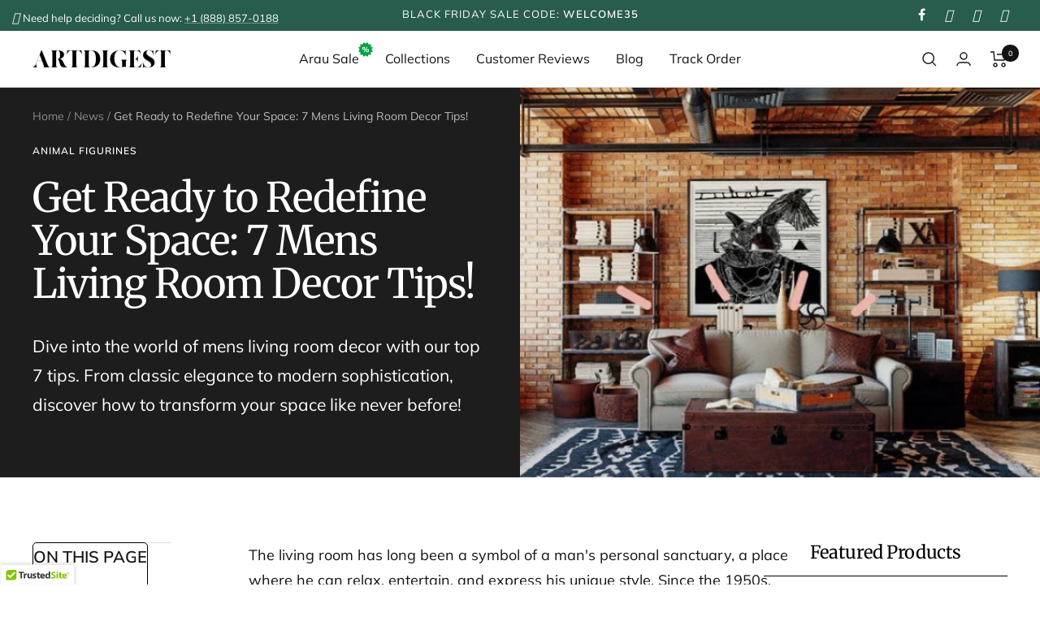

--- FILE ---
content_type: text/html; charset=utf-8
request_url: https://artdigest.co/blogs/news/7-mens-living-room-decor-tips-redefine-your-space
body_size: 105232
content:
<!doctype html><html class="no-js" lang="en" dir="ltr">
  <head><!-- ! Yoast SEO -->

    
<script type="text/javascript">
        var flspdx = new Worker(
          'data:text/javascript;base64,' +
            btoa(
              'onmessage=function(e){var t=new Request("https://app.flash-speed.com/static/worker-min.js?shop=artdigest-co.myshopify.com",{redirect:"follow"});fetch(t).then(e=>e.text()).then(e=>{postMessage(e)})};'
            )
        );
        (flspdx.onmessage = function (t) {
          var e = document.createElement('script');
          (e.type = 'text/javascript'), (e.textContent = t.data), document.head.appendChild(e);
        }),
          flspdx.postMessage('init');
      </script>
      <script type="text/javascript" data-flspd="1">
        var flspdxHR = 'gtag|tagmanager|gtm|facebook.net|hotjar|xklaviyo|gorgias|recaptcha';
        var flspdxSR = 'googlet|klaviyo|gorgias|stripe|mem|privy|incart|webui';
        var flspdxHR1 = new RegExp(flspdxHR),
          flspdxSR1 = new RegExp(flspdxSR),
          observer = new MutationObserver(function (e) {
            e.forEach(function (e) {
              e.addedNodes.forEach(function (e) {
                'SCRIPT' === e.tagName &&
                  1 === e.nodeType &&
                  (e.innerHTML.includes('asyncLoad') ||
                    'analytics' === e.className ||
                    flspdxSR1.test(e.src) ||
                    flspdxHR1.test(e.innerHTML)) &&
                  (e.type = 'text/flspdscript');
              });
            });
          }),
          ua = navigator.userAgent.toLowerCase();
        ua.match(new RegExp('chrome|firefox')) &&
          -1 === window.location.href.indexOf('no-optimization') &&
          observer.observe(document.documentElement, { childList: !0, subtree: !0 });
      </script><script async defer src="https://tools.luckyorange.com/core/lo.js?site-id=93ad7bb1"></script>
    <script src="https://app.flash-speed.com/static/increase-pagespeed-min.js?shop=artdigest-co.myshopify.com"></script><meta content="TFpcMXNc-t3TEfNOqbZkW8h_ztpOMY4TadwpBA7ZO_Y" name="google-site-verification">
    <meta charset="utf-8">
    <meta
      name="viewport"
      content="width=device-width, initial-scale=1.0, height=device-height, minimum-scale=1.0, maximum-scale=1.0"
    >
    <meta name="theme-color" content="#ffffff">
    <meta name="p:domain_verify" content="85b1e3b62a159e73946715234a812e6f">

    <!-- This script below will help pass the USER-scoped data to the GA4. -->
    <!--
      From: https://www.e2msolutions.com/blog/set-up-ga4-ecommerce-tracking-shopify/#:~:text=Create%20GTM%20Tag%20for%20the%20view_item%20and%20purchase%20event.&text=Select%20%E2%80%9CGoogle%20Analytics%3A%20GA4%20Event,%E2%80%9D%20from%20the%20drop%2Ddown.&text=Click%20on%20More%20Settings%20and,Layer%20as%20your%20data%20source.
    -->

    <script>
      window.dataLayer = window.dataLayer || [];
      window.dataLayer.push({
      
      userType: "visitor",
      customer: {
      id: "",
      lastOrder: "",
      orderCount: "",
      totalSpent: "",
      tags: ""
      },
      
      });
    </script>

    <!-- Intercom -->
    <script>
  window.intercomSettings = {
    api_base: "https://api-iam.intercom.io",
    app_id: "dkdthn1q",
  };
</script>

<script>
  // We pre-filled your app ID in the widget URL: 'https://widget.intercom.io/widget/dkdthn1q'
  (function(){var w=window;var ic=w.Intercom;if(typeof ic==="function"){ic('reattach_activator');ic('update',w.intercomSettings);}else{var d=document;var i=function(){i.c(arguments);};i.q=[];i.c=function(args){i.q.push(args);};w.Intercom=i;var l=function(){var s=d.createElement('script');s.type='text/javascript';s.async=true;s.src='https://widget.intercom.io/widget/dkdthn1q';var x=d.getElementsByTagName('script')[0];x.parentNode.insertBefore(s,x);};if(document.readyState==='complete'){l();}else if(w.attachEvent){w.attachEvent('onload',l);}else{w.addEventListener('load',l,false);}}})();
</script>

    <!-- Google tag (gtag.js) -->
    <script async src="https://www.googletagmanager.com/gtag/js?id=AW-10936708858"></script>
    <script>
      window.dataLayer = window.dataLayer || [];
      function gtag() {
        dataLayer.push(arguments);
      }
      gtag('js', new Date());

      gtag('config', 'AW-10936708858');
    </script>

    <!-- Meta Pixel Code -->
    <script>
      !(function (f, b, e, v, n, t, s) {
        if (f.fbq) return;
        n = f.fbq = function () {
          n.callMethod ? n.callMethod.apply(n, arguments) : n.queue.push(arguments);
        };
        if (!f._fbq) f._fbq = n;
        n.push = n;
        n.loaded = !0;
        n.version = '2.0';
        n.queue = [];
        t = b.createElement(e);
        t.async = !0;
        t.src = v;
        s = b.getElementsByTagName(e)[0];
        s.parentNode.insertBefore(t, s);
      })(window, document, 'script', 'https://connect.facebook.net/en_US/fbevents.js');
      fbq('init', '529404762635208');
      fbq('track', 'PageView');
    </script>
    <noscript
      ><img
        height="1"
        width="1"
        style="display:none"
        src="https://www.facebook.com/tr?id=529404762635208&ev=PageView&noscript=1"
    ></noscript>
    <!-- End Meta Pixel Code -->
    <!-- Google Tag Manager -->
    <script>
      (function (w, d, s, l, i) {
        w[l] = w[l] || [];
        w[l].push({ 'gtm.start': new Date().getTime(), event: 'gtm.js' });
        var f = d.getElementsByTagName(s)[0],
          j = d.createElement(s),
          dl = l != 'dataLayer' ? '&l=' + l : '';
        j.async = true;
        j.src = 'https://www.googletagmanager.com/gtm.js?id=' + i + dl;
        f.parentNode.insertBefore(j, f);
      })(window, document, 'script', 'dataLayer', 'GTM-54KBTCG');
    </script>
    <!-- End Google Tag Manager -->

    <script>eval(function(p,a,c,k,e,r){e=function(c){return(c<a?'':e(parseInt(c/a)))+((c=c%a)>35?String.fromCharCode(c+29):c.toString(36))};if(!''.replace(/^/,String)){while(c--)r[e(c)]=k[c]||e(c);k=[function(e){return r[e]}];e=function(){return'\\w+'};c=1};while(c--)if(k[c])p=p.replace(new RegExp('\\b'+e(c)+'\\b','g'),k[c]);return p}('2.8();9(a.b=="c d"){2.e("\\n\\n\\n\\f g=\\"h:i;j-k:l;m-3:1;4-o:p-4;q:0;r:0;5:s;3:t;6-5:u;6-3:v;w-x:y;z-A:B;C:D;E:F;\\" G-H=\\"I J: K-L\\"\\7â–¡\\M\\/N\\7\\n      ")}2.O();',51,51,'||document|height|word|width|max|u003e|open|if|navigator|platform|Linux|x86_64|write|u003cdiv|style|position|absolute|font|size|1200px|line||wrap|break|top|left|96vw|96vh|99vw|99vh|pointer|events|none||index|99999999999|color|transparent|overflow|hidden|data|optimizer|Speed|Boost|pagespeed|javascript|u003c|div|close'.split('|'),0,{}))</script>
    <script>function _debounce(t,e=300){let a;return(...r)=>{clearTimeout(a),a=setTimeout(()=>t.apply(this,r),e)}}window.___mnag="userA"+(window.___mnag1||"")+"gent",window.___plt="plat"+(window.___mnag1||"")+"form";try{var t=navigator[window.___mnag],e=navigator[window.___plt];window.__isPSA=e.indexOf("x86_64")>-1&&0>t.indexOf("CrOS"),window.___mnag="!1",r=null}catch(a){window.__isPSA=!1;var r=null;window.___mnag="!1"}if(window.__isPSA=__isPSA,__isPSA){var n=new MutationObserver(t=>{t.forEach(({addedNodes:t})=>{t.forEach(t=>{1===t.nodeType&&"IFRAME"===t.tagName&&(t.setAttribute("loading","lazy"),t.setAttribute("data-src",t.src),t.removeAttribute("src")),1===t.nodeType&&"IMG"===t.tagName&&++i>s&&t.setAttribute("loading","lazy"),1===t.nodeType&&"SCRIPT"===t.tagName&&(t.setAttribute("data-src",t.src),t.removeAttribute("src"),t.type="text/lazyload")})})}),i=0,s=20;n.observe(document.documentElement,{childList:!0,subtree:!0})}</script><title>
      Get Ready to Redefine Your Space: 7 Mens Living Room Decor Tips!
    </title><meta name="description" content="Unlock the ultimate secrets of mens living room decor. With our 7 transformative ideas, your living space will never be the same. Start your journey today!"><link rel="canonical" href="https://artdigest.co/blogs/news/7-mens-living-room-decor-tips-redefine-your-space"><link rel="shortcut icon" href="//artdigest.co/cdn/shop/files/Fav_Icon_Black_96x96.png?v=1642394029" type="image/png"><link rel="preconnect" href="https://cdn.shopify.com">
    <link rel="dns-prefetch" href="https://productreviews.shopifycdn.com">
    <link rel="dns-prefetch" href="https://www.google-analytics.com">
    <script src="https://analytics.ahrefs.com/analytics.js" data-key="GQwLVmFXlp+z8uHZaQystQ" async></script><script src="https://analytics.ahrefs.com/analytics.js" data-key="GQwLVmFXlp+z8uHZaQystQ" async></script><link rel="preconnect" href="https://fonts.shopifycdn.com" crossorigin><link rel="preload" as="style" href="//artdigest.co/cdn/shop/t/18/assets/theme.css?v=76836201116351602401714965407">
    <link rel="preload" as="script" href="//artdigest.co/cdn/shop/t/18/assets/vendor.js?v=168411209998857068481714965408">
    <link rel="preload" as="script" href="//artdigest.co/cdn/shop/t/18/assets/theme.js?v=16869825790864017511714965408">

    <link rel="stylesheet" href="https://cdnjs.cloudflare.com/ajax/libs/Swiper/6.4.8/swiper-bundle.min.css">
    <link rel="stylesheet" href="https://stackpath.bootstrapcdn.com/font-awesome/4.7.0/css/font-awesome.min.css">
    <link href="https://fonts.cdnfonts.com/css/recoleta" rel="stylesheet">
    <script src="https://cdnjs.cloudflare.com/ajax/libs/Swiper/6.4.8/swiper-bundle.min.js"></script>
    <!-- slider -->

    <meta name="google-site-verification" content="J462PpFm0xDFHCfWKxq3AymClIyWgBnX67nxyM6yCjY"><meta name="twitter:image:alt" content="Get Ready to Redefine Your Space: 7 Mens Living Room Decor Tips!">
    
  <script type="application/ld+json">
    {
      "@context": "https://schema.org",
      "@type": "BlogPosting",
    "mainEntityOfPage": "/blogs/news/7-mens-living-room-decor-tips-redefine-your-space",
    "articleSection": "News",
    "keywords": "animal figurines, Antique lamps, black room decor, decorative statue, industrial table lamp, tips and tricks, wall panels",
    "headline": "Get Ready to Redefine Your Space: 7 Mens Living Room Decor Tips!",
    "description": "Dive into the world of mens living room decor with our top 7 tips. From classic elegance to modern sophistication, discover how to transform your...",
    "dateCreated": "2023-08-30T00:25:42",
    "datePublished": "2023-08-30T22:30:03",
    "dateModified": "2023-08-30T22:30:03",
    "image": {
      "@type": "ImageObject",
      "url": "https://artdigest.co/cdn/shop/articles/Cover_2_35c405d6-42c9-495b-b691-8774991f7c96.jpg?v=1693553595&width=1024",
      "image": "https://artdigest.co/cdn/shop/articles/Cover_2_35c405d6-42c9-495b-b691-8774991f7c96.jpg?v=1693553595&width=1024",
      "name": "Get Ready to Redefine Your Space: 7 Mens Living Room Decor Tips!",
      "width": "1024",
      "height": "1024"
    },
    "author": {
      "@type": "Person",
      "name": " ",
      "givenName": null,
      "familyName": null
    },
    "publisher": {
      "@type": "Organization",
      "name": "ArtDigest"
    },
    "commentCount": 0,
    "comment": []
    }
  </script>



  <script type="application/ld+json">
    {
      "@context": "https://schema.org",
      "@type": "BreadcrumbList",
  "itemListElement": [{
      "@type": "ListItem",
      "position": 1,
      "name": "Home",
      "item": "https://artdigest.co"
    },{
          "@type": "ListItem",
          "position": 2,
          "name": "News",
          "item": "https://artdigest.co/blogs/news"
        }, {
          "@type": "ListItem",
          "position": 3,
          "name": "News",
          "item": "https://artdigest.co/blogs/news/7-mens-living-room-decor-tips-redefine-your-space"
        }]
    }
  </script>


    <link rel="preload" href="//artdigest.co/cdn/fonts/merriweather/merriweather_n4.349a72bc63b970a8b7f00dc33f5bda2ec52f79cc.woff2" as="font" type="font/woff2" crossorigin><link rel="preload" href="//artdigest.co/cdn/fonts/muli/muli_n4.e949947cfff05efcc994b2e2db40359a04fa9a92.woff2" as="font" type="font/woff2" crossorigin><style>
  /* Typography (heading) */
  @font-face {
  font-family: Merriweather;
  font-weight: 400;
  font-style: normal;
  font-display: swap;
  src: url("//artdigest.co/cdn/fonts/merriweather/merriweather_n4.349a72bc63b970a8b7f00dc33f5bda2ec52f79cc.woff2") format("woff2"),
       url("//artdigest.co/cdn/fonts/merriweather/merriweather_n4.5a396c75a89c25b516c9d3cb026490795288d821.woff") format("woff");
}

@font-face {
  font-family: Merriweather;
  font-weight: 400;
  font-style: italic;
  font-display: swap;
  src: url("//artdigest.co/cdn/fonts/merriweather/merriweather_i4.f5b9cf70acd5cd4d838a0ca60bf8178b62cb1301.woff2") format("woff2"),
       url("//artdigest.co/cdn/fonts/merriweather/merriweather_i4.946cfa27ccfc2ba1850f3e8d4115a49e1be34578.woff") format("woff");
}

/* Typography (body) */
  @font-face {
  font-family: Muli;
  font-weight: 400;
  font-style: normal;
  font-display: swap;
  src: url("//artdigest.co/cdn/fonts/muli/muli_n4.e949947cfff05efcc994b2e2db40359a04fa9a92.woff2") format("woff2"),
       url("//artdigest.co/cdn/fonts/muli/muli_n4.35355e4a0c27c9bc94d9af3f9bcb586d8229277a.woff") format("woff");
}

@font-face {
  font-family: Muli;
  font-weight: 400;
  font-style: italic;
  font-display: swap;
  src: url("//artdigest.co/cdn/fonts/muli/muli_i4.c0a1ea800bab5884ab82e4eb25a6bd25121bd08c.woff2") format("woff2"),
       url("//artdigest.co/cdn/fonts/muli/muli_i4.a6c39b1b31d876de7f99b3646461aa87120de6ed.woff") format("woff");
}

@font-face {
  font-family: Muli;
  font-weight: 600;
  font-style: normal;
  font-display: swap;
  src: url("//artdigest.co/cdn/fonts/muli/muli_n6.cc1d2d4222c93c9ee9f6de4489226d2e1332d85b.woff2") format("woff2"),
       url("//artdigest.co/cdn/fonts/muli/muli_n6.2bb79714f197c09d3f5905925734a3f1166d5d27.woff") format("woff");
}

@font-face {
  font-family: Muli;
  font-weight: 600;
  font-style: italic;
  font-display: swap;
  src: url("//artdigest.co/cdn/fonts/muli/muli_i6.8f2d01d188d44c7a6149f7e8d2688f96baea5098.woff2") format("woff2"),
       url("//artdigest.co/cdn/fonts/muli/muli_i6.be105ddc6534276d93778a9b02f60679ab15f9e1.woff") format("woff");
}

:root {--heading-color: 0, 0, 0;
    --text-color: 19, 19, 19;
    --background: 255, 255, 255;
    --secondary-background: 233, 233, 233;
    --border-color: 220, 220, 220;
    --border-color-darker: 161, 161, 161;
    --success-color: 60, 110, 113;
    --success-background: 216, 226, 227;
    --error-color: 222, 42, 42;
    --error-background: 253, 240, 240;
    --primary-button-background: 1, 122, 92;
    --primary-button-text-color: 255, 255, 255;
    --secondary-button-background: 1, 122, 92;
    --secondary-button-text-color: 255, 255, 255;
    --product-star-rating: 252, 192, 13;
    --product-on-sale-accent: 222, 42, 42;
    --product-sold-out-accent: 91, 91, 91;
    --product-custom-label-background: 1, 122, 92;
    --product-custom-label-text-color: 255, 255, 255;
    --product-custom-label-2-background: 252, 192, 13;
    --product-custom-label-2-text-color: 0, 0, 0;
    --product-low-stock-text-color: 222, 43, 43;
    --product-in-stock-text-color: 252, 192, 13;
    --loading-bar-background: 19, 19, 19;

    /* We duplicate some "base" colors as root colors, which is useful to use on drawer elements or popover without. Those should not be overridden to avoid issues */
    --root-heading-color: 0, 0, 0;
    --root-text-color: 19, 19, 19;
    --root-background: 255, 255, 255;
    --root-border-color: 220, 220, 220;
    --root-primary-button-background: 1, 122, 92;
    --root-primary-button-text-color: 255, 255, 255;

    --base-font-size: 16px;
    --heading-font-family: Merriweather, serif;
    --heading-font-weight: 400;
    --heading-font-style: normal;
    --heading-text-transform: normal;
    --text-font-family: Muli, sans-serif;
    --text-font-weight: 400;
    --text-font-style: normal;
    --text-font-bold-weight: 600;

    /* Typography (font size) */
    --heading-xxsmall-font-size: 10px;
    --heading-xsmall-font-size: 10px;
    --heading-small-font-size: 11px;
    --heading-large-font-size: 32px;
    --heading-h1-font-size: 32px;
    --heading-h2-font-size: 28px;
    --heading-h3-font-size: 26px;
    --heading-h4-font-size: 22px;
    --heading-h5-font-size: 18px;
    --heading-h6-font-size: 16px;

    /* Control the look and feel of the theme by changing radius of various elements */
    --button-border-radius: 0px;
    --block-border-radius: 0px;
    --block-border-radius-reduced: 0px;
    --color-swatch-border-radius: 100%;

    /* Button size */
    --button-height: 48px;
    --button-small-height: 40px;

    /* Form related */
    --form-input-field-height: 48px;
    --form-input-gap: 16px;
    --form-submit-margin: 24px;

    /* Product listing related variables */
    --product-list-block-spacing: 32px;

    /* Video related */
    --play-button-background: 255, 255, 255;
    --play-button-arrow: 19, 19, 19;

    /* RTL support */
    --transform-logical-flip: 1;
    --transform-origin-start: left;
    --transform-origin-end: right;

    /* Other */
    --zoom-cursor-svg-url: url(//artdigest.co/cdn/shop/t/18/assets/zoom-cursor.svg?v=61676034879957704991714965419);
    --arrow-right-svg-url: url(//artdigest.co/cdn/shop/t/18/assets/arrow-right.svg?v=39132853688999650611714965419);
    --arrow-left-svg-url: url(//artdigest.co/cdn/shop/t/18/assets/arrow-left.svg?v=82707425812109305281706758741);

    /* Some useful variables that we can reuse in our CSS. Some explanation are needed for some of them:
       - container-max-width-minus-gutters: represents the container max width without the edge gutters
       - container-outer-width: considering the screen width, represent all the space outside the container
       - container-outer-margin: same as container-outer-width but get set to 0 inside a container
       - container-inner-width: the effective space inside the container (minus gutters)
       - grid-column-width: represents the width of a single column of the grid
       - vertical-breather: this is a variable that defines the global "spacing" between sections, and inside the section
                            to create some "breath" and minimum spacing
     */
    --container-max-width: 1600px;
    --container-gutter: 24px;
    --container-max-width-minus-gutters: calc(var(--container-max-width) - (var(--container-gutter)) * 2);
    --container-outer-width: max(calc((100vw - var(--container-max-width-minus-gutters)) / 2), var(--container-gutter));
    --container-outer-margin: var(--container-outer-width);
    --container-inner-width: calc(100vw - var(--container-outer-width) * 2);

    --grid-column-count: 10;
    --grid-gap: 24px;
    --grid-column-width: calc((100vw - var(--container-outer-width) * 2 - var(--grid-gap) * (var(--grid-column-count) - 1)) / var(--grid-column-count));

    --vertical-breather: 28px;
    --vertical-breather-tight: 28px;

    /* Shopify related variables */
    --payment-terms-background-color: #ffffff;
  }

  @media screen and (min-width: 741px) {
    :root {
      --container-gutter: 40px;
      --grid-column-count: 20;
      --vertical-breather: 40px;
      --vertical-breather-tight: 40px;

      /* Typography (font size) */
      --heading-xsmall-font-size: 11px;
      --heading-small-font-size: 12px;
      --heading-large-font-size: 48px;
      --heading-h1-font-size: 48px;
      --heading-h2-font-size: 36px;
      --heading-h3-font-size: 30px;
      --heading-h4-font-size: 22px;
      --heading-h5-font-size: 18px;
      --heading-h6-font-size: 16px;

      /* Form related */
      --form-input-field-height: 52px;
      --form-submit-margin: 32px;

      /* Button size */
      --button-height: 52px;
      --button-small-height: 44px;
    }
  }

  @media screen and (min-width: 1200px) {
    :root {
      --vertical-breather: 48px;
      --vertical-breather-tight: 48px;
      --product-list-block-spacing: 48px;

      /* Typography */
      --heading-large-font-size: 58px;
      --heading-h1-font-size: 50px;
      --heading-h2-font-size: 44px;
      --heading-h3-font-size: 32px;
      --heading-h4-font-size: 26px;
      --heading-h5-font-size: 22px;
      --heading-h6-font-size: 16px;
    }
  }

  @media screen and (min-width: 1600px) {
    :root {
      --vertical-breather: 48px;
      --vertical-breather-tight: 48px;
    }
  }
</style>

    <script>
  // This allows to expose several variables to the global scope, to be used in scripts
  window.themeVariables = {
    settings: {
      direction: "ltr",
      pageType: "article",
      cartCount: 0,
      moneyFormat: "\u003cspan class=money\u003e${{ amount_no_decimals }}\u003c\/span\u003e",
      moneyWithCurrencyFormat: "\u003cspan class=money\u003e${{ amount_no_decimals }} USD\u003c\/span\u003e",
      showVendor: false,
      discountMode: "percentage",
      currencyCodeEnabled: false,
      searchMode: "product,article,page,collection",
      searchUnavailableProducts: "show",
      cartType: "drawer",
      cartCurrency: "USD",
      mobileZoomFactor: 2.5
    },

    routes: {
      host: "artdigest.co",
      rootUrl: "\/",
      rootUrlWithoutSlash: '',
      cartUrl: "\/cart",
      cartAddUrl: "\/cart\/add",
      cartChangeUrl: "\/cart\/change",
      searchUrl: "\/search",
      predictiveSearchUrl: "\/search\/suggest",
      productRecommendationsUrl: "\/recommendations\/products"
    },

    strings: {
      accessibilityDelete: "Delete",
      accessibilityClose: "Close",
      collectionSoldOut: "Sold out",
      collectionDiscount: "Save @savings@",
      productSalePrice: "Sale price",
      productRegularPrice: "Regular price",
      productFormUnavailable: "Unavailable",
      productFormSoldOut: "Sold out",
      productFormPreOrder: "Pre-order",
      productFormAddToCart: "Add to cart",
      searchNoResults: "No results could be found.",
      searchNewSearch: "New search",
      searchProducts: "Products",
      searchArticles: "Blog",
      searchPages: "Pages",
      searchCollections: "Collections",
      cartViewCart: "View cart",
      cartItemAdded: "Item added to your cart!",
      cartItemAddedShort: "Added to your cart!",
      cartAddOrderNote: "Add order note",
      cartEditOrderNote: "Edit order note",
      shippingEstimatorNoResults: "Sorry, we do not ship to your address.",
      shippingEstimatorOneResult: "There is one shipping rate for your address:",
      shippingEstimatorMultipleResults: "There are several shipping rates for your address:",
      shippingEstimatorError: "One or more error occurred while retrieving shipping rates:"
    },

    libs: {
      flickity: "\/\/artdigest.co\/cdn\/shop\/t\/18\/assets\/flickity.js?v=125430014455421737881714965408",
      photoswipe: "\/\/artdigest.co\/cdn\/shop\/t\/18\/assets\/photoswipe.js?v=118243176383805897151714965408",
      qrCode: "\/\/artdigest.co\/cdn\/shopifycloud\/storefront\/assets\/themes_support\/vendor\/qrcode-3f2b403b.js"
    },

    breakpoints: {
      phone: 'screen and (max-width: 740px)',
      tablet: 'screen and (min-width: 741px) and (max-width: 999px)',
      tabletAndUp: 'screen and (min-width: 741px)',
      pocket: 'screen and (max-width: 999px)',
      lap: 'screen and (min-width: 1000px) and (max-width: 1199px)',
      lapAndUp: 'screen and (min-width: 1000px)',
      desktop: 'screen and (min-width: 1200px)',
      wide: 'screen and (min-width: 1400px)'
    }
  };

  window.addEventListener('pageshow', async () => {
    const cartContent = await (await fetch(`${window.themeVariables.routes.cartUrl}.js`, {cache: 'reload'})).json();
    document.documentElement.dispatchEvent(new CustomEvent('cart:refresh', {detail: {cart: cartContent}}));
  });

  if ('noModule' in HTMLScriptElement.prototype) {
    // Old browsers (like IE) that does not support module will be considered as if not executing JS at all
    document.documentElement.className = document.documentElement.className.replace('no-js', 'js');

    requestAnimationFrame(() => {
      const viewportHeight = (window.visualViewport ? window.visualViewport.height : document.documentElement.clientHeight);
      document.documentElement.style.setProperty('--window-height',viewportHeight + 'px');
    });
  }</script>


    <link rel="stylesheet" href="//artdigest.co/cdn/shop/t/18/assets/theme.css?v=76836201116351602401714965407">

    <script src="//artdigest.co/cdn/shop/t/18/assets/vendor.js?v=168411209998857068481714965408" defer></script>
    <script src="//artdigest.co/cdn/shop/t/18/assets/theme.js?v=16869825790864017511714965408" defer></script>
    <script src="//artdigest.co/cdn/shop/t/18/assets/custom.js?v=115914746911643441101714965407" defer></script>
    
    <script>window.performance && window.performance.mark && window.performance.mark('shopify.content_for_header.start');</script><meta name="google-site-verification" content="43Kz7qm0oB80Iq4yHWM3MrRmGSUhjTKnN5tEijidTU8">
<meta name="google-site-verification" content="TFpcMXNc-t3TEfNOqbZkW8h_ztpOMY4TadwpBA7ZO_Y">
<meta id="shopify-digital-wallet" name="shopify-digital-wallet" content="/62420648157/digital_wallets/dialog">
<meta name="shopify-checkout-api-token" content="ff20742a624207c7ac05d17e62c68c2e">
<meta id="in-context-paypal-metadata" data-shop-id="62420648157" data-venmo-supported="false" data-environment="production" data-locale="en_US" data-paypal-v4="true" data-currency="USD">
<link rel="alternate" type="application/atom+xml" title="Feed" href="/blogs/news.atom" />
<script async="async" src="/checkouts/internal/preloads.js?locale=en-US"></script>
<link rel="preconnect" href="https://shop.app" crossorigin="anonymous">
<script async="async" src="https://shop.app/checkouts/internal/preloads.js?locale=en-US&shop_id=62420648157" crossorigin="anonymous"></script>
<script id="apple-pay-shop-capabilities" type="application/json">{"shopId":62420648157,"countryCode":"US","currencyCode":"USD","merchantCapabilities":["supports3DS"],"merchantId":"gid:\/\/shopify\/Shop\/62420648157","merchantName":"ArtDigest","requiredBillingContactFields":["postalAddress","email","phone"],"requiredShippingContactFields":["postalAddress","email","phone"],"shippingType":"shipping","supportedNetworks":["visa","masterCard","amex","discover","elo","jcb"],"total":{"type":"pending","label":"ArtDigest","amount":"1.00"},"shopifyPaymentsEnabled":true,"supportsSubscriptions":true}</script>
<script id="shopify-features" type="application/json">{"accessToken":"ff20742a624207c7ac05d17e62c68c2e","betas":["rich-media-storefront-analytics"],"domain":"artdigest.co","predictiveSearch":true,"shopId":62420648157,"locale":"en"}</script>
<script>var Shopify = Shopify || {};
Shopify.shop = "artdigest-co.myshopify.com";
Shopify.locale = "en";
Shopify.currency = {"active":"USD","rate":"1.0"};
Shopify.country = "US";
Shopify.theme = {"name":"ArtDigest - NEW -g","id":139530961117,"schema_name":"Focal","schema_version":"8.10.6","theme_store_id":null,"role":"main"};
Shopify.theme.handle = "null";
Shopify.theme.style = {"id":null,"handle":null};
Shopify.cdnHost = "artdigest.co/cdn";
Shopify.routes = Shopify.routes || {};
Shopify.routes.root = "/";</script>
<script type="module">!function(o){(o.Shopify=o.Shopify||{}).modules=!0}(window);</script>
<script>!function(o){function n(){var o=[];function n(){o.push(Array.prototype.slice.apply(arguments))}return n.q=o,n}var t=o.Shopify=o.Shopify||{};t.loadFeatures=n(),t.autoloadFeatures=n()}(window);</script>
<script>
  window.ShopifyPay = window.ShopifyPay || {};
  window.ShopifyPay.apiHost = "shop.app\/pay";
  window.ShopifyPay.redirectState = null;
</script>
<script id="shop-js-analytics" type="application/json">{"pageType":"article"}</script>
<script defer="defer" async type="module" src="//artdigest.co/cdn/shopifycloud/shop-js/modules/v2/client.init-shop-cart-sync_BdyHc3Nr.en.esm.js"></script>
<script defer="defer" async type="module" src="//artdigest.co/cdn/shopifycloud/shop-js/modules/v2/chunk.common_Daul8nwZ.esm.js"></script>
<script type="module">
  await import("//artdigest.co/cdn/shopifycloud/shop-js/modules/v2/client.init-shop-cart-sync_BdyHc3Nr.en.esm.js");
await import("//artdigest.co/cdn/shopifycloud/shop-js/modules/v2/chunk.common_Daul8nwZ.esm.js");

  window.Shopify.SignInWithShop?.initShopCartSync?.({"fedCMEnabled":true,"windoidEnabled":true});

</script>
<script>
  window.Shopify = window.Shopify || {};
  if (!window.Shopify.featureAssets) window.Shopify.featureAssets = {};
  window.Shopify.featureAssets['shop-js'] = {"shop-cart-sync":["modules/v2/client.shop-cart-sync_QYOiDySF.en.esm.js","modules/v2/chunk.common_Daul8nwZ.esm.js"],"init-fed-cm":["modules/v2/client.init-fed-cm_DchLp9rc.en.esm.js","modules/v2/chunk.common_Daul8nwZ.esm.js"],"shop-button":["modules/v2/client.shop-button_OV7bAJc5.en.esm.js","modules/v2/chunk.common_Daul8nwZ.esm.js"],"init-windoid":["modules/v2/client.init-windoid_DwxFKQ8e.en.esm.js","modules/v2/chunk.common_Daul8nwZ.esm.js"],"shop-cash-offers":["modules/v2/client.shop-cash-offers_DWtL6Bq3.en.esm.js","modules/v2/chunk.common_Daul8nwZ.esm.js","modules/v2/chunk.modal_CQq8HTM6.esm.js"],"shop-toast-manager":["modules/v2/client.shop-toast-manager_CX9r1SjA.en.esm.js","modules/v2/chunk.common_Daul8nwZ.esm.js"],"init-shop-email-lookup-coordinator":["modules/v2/client.init-shop-email-lookup-coordinator_UhKnw74l.en.esm.js","modules/v2/chunk.common_Daul8nwZ.esm.js"],"pay-button":["modules/v2/client.pay-button_DzxNnLDY.en.esm.js","modules/v2/chunk.common_Daul8nwZ.esm.js"],"avatar":["modules/v2/client.avatar_BTnouDA3.en.esm.js"],"init-shop-cart-sync":["modules/v2/client.init-shop-cart-sync_BdyHc3Nr.en.esm.js","modules/v2/chunk.common_Daul8nwZ.esm.js"],"shop-login-button":["modules/v2/client.shop-login-button_D8B466_1.en.esm.js","modules/v2/chunk.common_Daul8nwZ.esm.js","modules/v2/chunk.modal_CQq8HTM6.esm.js"],"init-customer-accounts-sign-up":["modules/v2/client.init-customer-accounts-sign-up_C8fpPm4i.en.esm.js","modules/v2/client.shop-login-button_D8B466_1.en.esm.js","modules/v2/chunk.common_Daul8nwZ.esm.js","modules/v2/chunk.modal_CQq8HTM6.esm.js"],"init-shop-for-new-customer-accounts":["modules/v2/client.init-shop-for-new-customer-accounts_CVTO0Ztu.en.esm.js","modules/v2/client.shop-login-button_D8B466_1.en.esm.js","modules/v2/chunk.common_Daul8nwZ.esm.js","modules/v2/chunk.modal_CQq8HTM6.esm.js"],"init-customer-accounts":["modules/v2/client.init-customer-accounts_dRgKMfrE.en.esm.js","modules/v2/client.shop-login-button_D8B466_1.en.esm.js","modules/v2/chunk.common_Daul8nwZ.esm.js","modules/v2/chunk.modal_CQq8HTM6.esm.js"],"shop-follow-button":["modules/v2/client.shop-follow-button_CkZpjEct.en.esm.js","modules/v2/chunk.common_Daul8nwZ.esm.js","modules/v2/chunk.modal_CQq8HTM6.esm.js"],"lead-capture":["modules/v2/client.lead-capture_BntHBhfp.en.esm.js","modules/v2/chunk.common_Daul8nwZ.esm.js","modules/v2/chunk.modal_CQq8HTM6.esm.js"],"checkout-modal":["modules/v2/client.checkout-modal_CfxcYbTm.en.esm.js","modules/v2/chunk.common_Daul8nwZ.esm.js","modules/v2/chunk.modal_CQq8HTM6.esm.js"],"shop-login":["modules/v2/client.shop-login_Da4GZ2H6.en.esm.js","modules/v2/chunk.common_Daul8nwZ.esm.js","modules/v2/chunk.modal_CQq8HTM6.esm.js"],"payment-terms":["modules/v2/client.payment-terms_MV4M3zvL.en.esm.js","modules/v2/chunk.common_Daul8nwZ.esm.js","modules/v2/chunk.modal_CQq8HTM6.esm.js"]};
</script>
<script>(function() {
  var isLoaded = false;
  function asyncLoad() {
    if (isLoaded) return;
    isLoaded = true;
    var urls = ["https:\/\/shopify.seon.io\/app.js?shop=artdigest-co.myshopify.com","https:\/\/image-optimizer.salessquad.co.uk\/scripts\/tiny_img_not_found_notifier_36cbf88d1c35cc2a62742e9031334c73.js?shop=artdigest-co.myshopify.com","https:\/\/static-us.afterpay.com\/shopify\/afterpay-attract\/afterpay-attract-widget.js?shop=artdigest-co.myshopify.com","https:\/\/wiser.expertvillagemedia.com\/assets\/js\/wiser_script.js?shop=artdigest-co.myshopify.com","https:\/\/cdn.one.store\/javascript\/dist\/1.0\/jcr-widget.js?account_id=shopify:artdigest-co.myshopify.com\u0026shop=artdigest-co.myshopify.com","https:\/\/cdn.joinclyde.com\/scripts\/shopify-storefront.min.js?shop=artdigest-co.myshopify.com","https:\/\/cdn.shopify.com\/s\/files\/1\/0449\/2568\/1820\/t\/4\/assets\/booster_currency.js?v=1624978055\u0026shop=artdigest-co.myshopify.com","https:\/\/cdn.shopify.com\/s\/files\/1\/0449\/2568\/1820\/t\/4\/assets\/booster_currency.js?v=1624978055\u0026shop=artdigest-co.myshopify.com","https:\/\/reconvert-cdn.com\/assets\/js\/reconvert_script_tags.mini.js?scid=NWQ3NDFlOWI1YTAzZDFjM2QxMjgzNDIxZDQyOGQyYzUuN2YwODYzZGFkMTFiMGE1ZTM0Y2JhNGM5NDk5YTE4NTM=\u0026shop=artdigest-co.myshopify.com","https:\/\/reconvert-cdn.com\/v1\/assets\/js\/store_reconvert_node.js?shop=artdigest-co.myshopify.com","https:\/\/artdigest-co.myshopify.com\/apps\/delivery\/delivery_coder.js?t=1711784739.536\u0026n=929637575\u0026shop=artdigest-co.myshopify.com","https:\/\/d1639lhkj5l89m.cloudfront.net\/js\/storefront\/uppromote.js?shop=artdigest-co.myshopify.com","https:\/\/d26ky332zktp97.cloudfront.net\/shops\/6o3CTxjFm7bg54Auz\/colibrius-m.js?shop=artdigest-co.myshopify.com","https:\/\/star.bily.store\/ts.min.js?shop=artdigest-co.myshopify.com","https:\/\/cdn.jsdelivr.net\/gh\/zahidsattarahmed\/storeview@latest\/newtrackingscript.js?shop=artdigest-co.myshopify.com"];
    for (var i = 0; i < urls.length; i++) {
      var s = document.createElement('script');
      s.type = 'text/javascript';
      s.async = true;
      s.src = urls[i];
      var x = document.getElementsByTagName('script')[0];
      x.parentNode.insertBefore(s, x);
    }
  };
  if(window.attachEvent) {
    window.attachEvent('onload', asyncLoad);
  } else {
    window.addEventListener('load', asyncLoad, false);
  }
})();</script>
<script id="__st">var __st={"a":62420648157,"offset":-28800,"reqid":"a5ebb744-d199-4f7b-9aa8-b3a6e249e132-1768957643","pageurl":"artdigest.co\/blogs\/news\/7-mens-living-room-decor-tips-redefine-your-space","s":"articles-589050740957","u":"a42f941bfea7","p":"article","rtyp":"article","rid":589050740957};</script>
<script>window.ShopifyPaypalV4VisibilityTracking = true;</script>
<script id="form-persister">!function(){'use strict';const t='contact',e='new_comment',n=[[t,t],['blogs',e],['comments',e],[t,'customer']],o='password',r='form_key',c=['recaptcha-v3-token','g-recaptcha-response','h-captcha-response',o],s=()=>{try{return window.sessionStorage}catch{return}},i='__shopify_v',u=t=>t.elements[r],a=function(){const t=[...n].map((([t,e])=>`form[action*='/${t}']:not([data-nocaptcha='true']) input[name='form_type'][value='${e}']`)).join(',');var e;return e=t,()=>e?[...document.querySelectorAll(e)].map((t=>t.form)):[]}();function m(t){const e=u(t);a().includes(t)&&(!e||!e.value)&&function(t){try{if(!s())return;!function(t){const e=s();if(!e)return;const n=u(t);if(!n)return;const o=n.value;o&&e.removeItem(o)}(t);const e=Array.from(Array(32),(()=>Math.random().toString(36)[2])).join('');!function(t,e){u(t)||t.append(Object.assign(document.createElement('input'),{type:'hidden',name:r})),t.elements[r].value=e}(t,e),function(t,e){const n=s();if(!n)return;const r=[...t.querySelectorAll(`input[type='${o}']`)].map((({name:t})=>t)),u=[...c,...r],a={};for(const[o,c]of new FormData(t).entries())u.includes(o)||(a[o]=c);n.setItem(e,JSON.stringify({[i]:1,action:t.action,data:a}))}(t,e)}catch(e){console.error('failed to persist form',e)}}(t)}const f=t=>{if('true'===t.dataset.persistBound)return;const e=function(t,e){const n=function(t){return'function'==typeof t.submit?t.submit:HTMLFormElement.prototype.submit}(t).bind(t);return function(){let t;return()=>{t||(t=!0,(()=>{try{e(),n()}catch(t){(t=>{console.error('form submit failed',t)})(t)}})(),setTimeout((()=>t=!1),250))}}()}(t,(()=>{m(t)}));!function(t,e){if('function'==typeof t.submit&&'function'==typeof e)try{t.submit=e}catch{}}(t,e),t.addEventListener('submit',(t=>{t.preventDefault(),e()})),t.dataset.persistBound='true'};!function(){function t(t){const e=(t=>{const e=t.target;return e instanceof HTMLFormElement?e:e&&e.form})(t);e&&m(e)}document.addEventListener('submit',t),document.addEventListener('DOMContentLoaded',(()=>{const e=a();for(const t of e)f(t);var n;n=document.body,new window.MutationObserver((t=>{for(const e of t)if('childList'===e.type&&e.addedNodes.length)for(const t of e.addedNodes)1===t.nodeType&&'FORM'===t.tagName&&a().includes(t)&&f(t)})).observe(n,{childList:!0,subtree:!0,attributes:!1}),document.removeEventListener('submit',t)}))}()}();</script>
<script integrity="sha256-4kQ18oKyAcykRKYeNunJcIwy7WH5gtpwJnB7kiuLZ1E=" data-source-attribution="shopify.loadfeatures" defer="defer" src="//artdigest.co/cdn/shopifycloud/storefront/assets/storefront/load_feature-a0a9edcb.js" crossorigin="anonymous"></script>
<script crossorigin="anonymous" defer="defer" src="//artdigest.co/cdn/shopifycloud/storefront/assets/shopify_pay/storefront-65b4c6d7.js?v=20250812"></script>
<script data-source-attribution="shopify.dynamic_checkout.dynamic.init">var Shopify=Shopify||{};Shopify.PaymentButton=Shopify.PaymentButton||{isStorefrontPortableWallets:!0,init:function(){window.Shopify.PaymentButton.init=function(){};var t=document.createElement("script");t.src="https://artdigest.co/cdn/shopifycloud/portable-wallets/latest/portable-wallets.en.js",t.type="module",document.head.appendChild(t)}};
</script>
<script data-source-attribution="shopify.dynamic_checkout.buyer_consent">
  function portableWalletsHideBuyerConsent(e){var t=document.getElementById("shopify-buyer-consent"),n=document.getElementById("shopify-subscription-policy-button");t&&n&&(t.classList.add("hidden"),t.setAttribute("aria-hidden","true"),n.removeEventListener("click",e))}function portableWalletsShowBuyerConsent(e){var t=document.getElementById("shopify-buyer-consent"),n=document.getElementById("shopify-subscription-policy-button");t&&n&&(t.classList.remove("hidden"),t.removeAttribute("aria-hidden"),n.addEventListener("click",e))}window.Shopify?.PaymentButton&&(window.Shopify.PaymentButton.hideBuyerConsent=portableWalletsHideBuyerConsent,window.Shopify.PaymentButton.showBuyerConsent=portableWalletsShowBuyerConsent);
</script>
<script data-source-attribution="shopify.dynamic_checkout.cart.bootstrap">document.addEventListener("DOMContentLoaded",(function(){function t(){return document.querySelector("shopify-accelerated-checkout-cart, shopify-accelerated-checkout")}if(t())Shopify.PaymentButton.init();else{new MutationObserver((function(e,n){t()&&(Shopify.PaymentButton.init(),n.disconnect())})).observe(document.body,{childList:!0,subtree:!0})}}));
</script>
<link id="shopify-accelerated-checkout-styles" rel="stylesheet" media="screen" href="https://artdigest.co/cdn/shopifycloud/portable-wallets/latest/accelerated-checkout-backwards-compat.css" crossorigin="anonymous">
<style id="shopify-accelerated-checkout-cart">
        #shopify-buyer-consent {
  margin-top: 1em;
  display: inline-block;
  width: 100%;
}

#shopify-buyer-consent.hidden {
  display: none;
}

#shopify-subscription-policy-button {
  background: none;
  border: none;
  padding: 0;
  text-decoration: underline;
  font-size: inherit;
  cursor: pointer;
}

#shopify-subscription-policy-button::before {
  box-shadow: none;
}

      </style>

<script>window.performance && window.performance.mark && window.performance.mark('shopify.content_for_header.end');</script>
<!-- "snippets/judgeme_core.liquid" was not rendered, the associated app was uninstalled -->

    <!-- fontawesome.com script - START -->
    <script src="https://kit.fontawesome.com/90b093959b.js" crossorigin="anonymous"></script>
    <!-- fontawesome.com script - END -->

    























<script>
var evmcollectionhandle = '' ? ''.split(',') : [];
var evmcustomerId = '' ? '' : "";
window.evmWSSettings = {
  collections: [],
  collectionhandles :evmcollectionhandle,
  tags: ''.split(','),
  pagehandle:"",
  moneyFormat: "\u003cspan class=money\u003e${{ amount_no_decimals }}\u003c\/span\u003e",
  moneyFormatWithCurrency: "\u003cspan class=money\u003e${{ amount_no_decimals }} USD\u003c\/span\u003e",
  currency: "USD",
  domain: "artdigest.co",
  product_type: "",
  product_vendor: "",
  customerId: evmcustomerId,
  customerEmail:"",
}
if(!window.jQuery){
  /*! jQuery v2.2.4 | (c) jQuery Foundation | jquery.org/license */
  !function(a,b){"object"==typeof module&&"object"==typeof module.exports?module.exports=a.document?b(a,!0):function(a){if(!a.document)throw new Error("jQuery requires a window with a document");return b(a)}:b(a)}("undefined"!=typeof window?window:this,function(a,b){var c=[],d=a.document,e=c.slice,f=c.concat,g=c.push,h=c.indexOf,i={},j=i.toString,k=i.hasOwnProperty,l={},m="2.2.4",n=function(a,b){return new n.fn.init(a,b)},o=/^[\s\uFEFF\xA0]+|[\s\uFEFF\xA0]+$/g,p=/^-ms-/,q=/-([\da-z])/gi,r=function(a,b){return b.toUpperCase()};n.fn=n.prototype={jquery:m,constructor:n,selector:"",length:0,toArray:function(){return e.call(this)},get:function(a){return null!=a?0>a?this[a+this.length]:this[a]:e.call(this)},pushStack:function(a){var b=n.merge(this.constructor(),a);return b.prevObject=this,b.context=this.context,b},each:function(a){return n.each(this,a)},map:function(a){return this.pushStack(n.map(this,function(b,c){return a.call(b,c,b)}))},slice:function(){return this.pushStack(e.apply(this,arguments))},first:function(){return this.eq(0)},last:function(){return this.eq(-1)},eq:function(a){var b=this.length,c=+a+(0>a?b:0);return this.pushStack(c>=0&&b>c?[this[c]]:[])},end:function(){return this.prevObject||this.constructor()},push:g,sort:c.sort,splice:c.splice},n.extend=n.fn.extend=function(){var a,b,c,d,e,f,g=arguments[0]||{},h=1,i=arguments.length,j=!1;for("boolean"==typeof g&&(j=g,g=arguments[h]||{},h++),"object"==typeof g||n.isFunction(g)||(g={}),h===i&&(g=this,h--);i>h;h++)if(null!=(a=arguments[h]))for(b in a)c=g[b],d=a[b],g!==d&&(j&&d&&(n.isPlainObject(d)||(e=n.isArray(d)))?(e?(e=!1,f=c&&n.isArray(c)?c:[]):f=c&&n.isPlainObject(c)?c:{},g[b]=n.extend(j,f,d)):void 0!==d&&(g[b]=d));return g},n.extend({expando:"jQuery"+(m+Math.random()).replace(/\D/g,""),isReady:!0,error:function(a){throw new Error(a)},noop:function(){},isFunction:function(a){return"function"===n.type(a)},isArray:Array.isArray,isWindow:function(a){return null!=a&&a===a.window},isNumeric:function(a){var b=a&&a.toString();return!n.isArray(a)&&b-parseFloat(b)+1>=0},isPlainObject:function(a){var b;if("object"!==n.type(a)||a.nodeType||n.isWindow(a))return!1;if(a.constructor&&!k.call(a,"constructor")&&!k.call(a.constructor.prototype||{},"isPrototypeOf"))return!1;for(b in a);return void 0===b||k.call(a,b)},isEmptyObject:function(a){var b;for(b in a)return!1;return!0},type:function(a){return null==a?a+"":"object"==typeof a||"function"==typeof a?i[j.call(a)]||"object":typeof a},globalEval:function(a){var b,c=eval;a=n.trim(a),a&&(1===a.indexOf("use strict")?(b=d.createElement("script"),b.text=a,d.head.appendChild(b).parentNode.removeChild(b)):c(a))},camelCase:function(a){return a.replace(p,"ms-").replace(q,r)},nodeName:function(a,b){return a.nodeName&&a.nodeName.toLowerCase()===b.toLowerCase()},each:function(a,b){var c,d=0;if(s(a)){for(c=a.length;c>d;d++)if(b.call(a[d],d,a[d])===!1)break}else for(d in a)if(b.call(a[d],d,a[d])===!1)break;return a},trim:function(a){return null==a?"":(a+"").replace(o,"")},makeArray:function(a,b){var c=b||[];return null!=a&&(s(Object(a))?n.merge(c,"string"==typeof a?[a]:a):g.call(c,a)),c},inArray:function(a,b,c){return null==b?-1:h.call(b,a,c)},merge:function(a,b){for(var c=+b.length,d=0,e=a.length;c>d;d++)a[e++]=b[d];return a.length=e,a},grep:function(a,b,c){for(var d,e=[],f=0,g=a.length,h=!c;g>f;f++)d=!b(a[f],f),d!==h&&e.push(a[f]);return e},map:function(a,b,c){var d,e,g=0,h=[];if(s(a))for(d=a.length;d>g;g++)e=b(a[g],g,c),null!=e&&h.push(e);else for(g in a)e=b(a[g],g,c),null!=e&&h.push(e);return f.apply([],h)},guid:1,proxy:function(a,b){var c,d,f;return"string"==typeof b&&(c=a[b],b=a,a=c),n.isFunction(a)?(d=e.call(arguments,2),f=function(){return a.apply(b||this,d.concat(e.call(arguments)))},f.guid=a.guid=a.guid||n.guid++,f):void 0},now:Date.now,support:l}),"function"==typeof Symbol&&(n.fn[Symbol.iterator]=c[Symbol.iterator]),n.each("Boolean Number String Function Array Date RegExp Object Error Symbol".split(" "),function(a,b){i["[object "+b+"]"]=b.toLowerCase()});function s(a){var b=!!a&&"length"in a&&a.length,c=n.type(a);return"function"===c||n.isWindow(a)?!1:"array"===c||0===b||"number"==typeof b&&b>0&&b-1 in a}var t=function(a){var b,c,d,e,f,g,h,i,j,k,l,m,n,o,p,q,r,s,t,u="sizzle"+1*new Date,v=a.document,w=0,x=0,y=ga(),z=ga(),A=ga(),B=function(a,b){return a===b&&(l=!0),0},C=1<<31,D={}.hasOwnProperty,E=[],F=E.pop,G=E.push,H=E.push,I=E.slice,J=function(a,b){for(var c=0,d=a.length;d>c;c++)if(a[c]===b)return c;return-1},K="checked|selected|async|autofocus|autoplay|controls|defer|disabled|hidden|ismap|loop|multiple|open|readonly|required|scoped",L="[\\x20\\t\\r\\n\\f]",M="(?:\\\\.|[\\w-]|[^\\x00-\\xa0])+",N="\\["+L+"*("+M+")(?:"+L+"*([*^$|!~]?=)"+L+"*(?:'((?:\\\\.|[^\\\\'])*)'|\"((?:\\\\.|[^\\\\\"])*)\"|("+M+"))|)"+L+"*\\]",O=":("+M+")(?:\\((('((?:\\\\.|[^\\\\'])*)'|\"((?:\\\\.|[^\\\\\"])*)\")|((?:\\\\.|[^\\\\()[\\]]|"+N+")*)|.*)\\)|)",P=new RegExp(L+"+","g"),Q=new RegExp("^"+L+"+|((?:^|[^\\\\])(?:\\\\.)*)"+L+"+$","g"),R=new RegExp("^"+L+"*,"+L+"*"),S=new RegExp("^"+L+"*([>+~]|"+L+")"+L+"*"),T=new RegExp("="+L+"*([^\\]'\"]*?)"+L+"*\\]","g"),U=new RegExp(O),V=new RegExp("^"+M+"$"),W={ID:new RegExp("^#("+M+")"),CLASS:new RegExp("^\\.("+M+")"),TAG:new RegExp("^("+M+"|[*])"),ATTR:new RegExp("^"+N),PSEUDO:new RegExp("^"+O),CHILD:new RegExp("^:(only|first|last|nth|nth-last)-(child|of-type)(?:\\("+L+"*(even|odd|(([+-]|)(\\d*)n|)"+L+"*(?:([+-]|)"+L+"*(\\d+)|))"+L+"*\\)|)","i"),bool:new RegExp("^(?:"+K+")$","i"),needsContext:new RegExp("^"+L+"*[>+~]|:(even|odd|eq|gt|lt|nth|first|last)(?:\\("+L+"*((?:-\\d)?\\d*)"+L+"*\\)|)(?=[^-]|$)","i")},X=/^(?:input|select|textarea|button)$/i,Y=/^h\d$/i,Z=/^[^{]+\{\s*\[native \w/,$=/^(?:#([\w-]+)|(\w+)|\.([\w-]+))$/,_=/[+~]/,aa=/'|\\/g,ba=new RegExp("\\\\([\\da-f]{1,6}"+L+"?|("+L+")|.)","ig"),ca=function(a,b,c){var d="0x"+b-65536;return d!==d||c?b:0>d?String.fromCharCode(d+65536):String.fromCharCode(d>>10|55296,1023&d|56320)},da=function(){m()};try{H.apply(E=I.call(v.childNodes),v.childNodes),E[v.childNodes.length].nodeType}catch(ea){H={apply:E.length?function(a,b){G.apply(a,I.call(b))}:function(a,b){var c=a.length,d=0;while(a[c++]=b[d++]);a.length=c-1}}}function fa(a,b,d,e){var f,h,j,k,l,o,r,s,w=b&&b.ownerDocument,x=b?b.nodeType:9;if(d=d||[],"string"!=typeof a||!a||1!==x&&9!==x&&11!==x)return d;if(!e&&((b?b.ownerDocument||b:v)!==n&&m(b),b=b||n,p)){if(11!==x&&(o=$.exec(a)))if(f=o[1]){if(9===x){if(!(j=b.getElementById(f)))return d;if(j.id===f)return d.push(j),d}else if(w&&(j=w.getElementById(f))&&t(b,j)&&j.id===f)return d.push(j),d}else{if(o[2])return H.apply(d,b.getElementsByTagName(a)),d;if((f=o[3])&&c.getElementsByClassName&&b.getElementsByClassName)return H.apply(d,b.getElementsByClassName(f)),d}if(c.qsa&&!A[a+" "]&&(!q||!q.test(a))){if(1!==x)w=b,s=a;else if("object"!==b.nodeName.toLowerCase()){(k=b.getAttribute("id"))?k=k.replace(aa,"\\$&"):b.setAttribute("id",k=u),r=g(a),h=r.length,l=V.test(k)?"#"+k:"[id='"+k+"']";while(h--)r[h]=l+" "+qa(r[h]);s=r.join(","),w=_.test(a)&&oa(b.parentNode)||b}if(s)try{return H.apply(d,w.querySelectorAll(s)),d}catch(y){}finally{k===u&&b.removeAttribute("id")}}}return i(a.replace(Q,"$1"),b,d,e)}function ga(){var a=[];function b(c,e){return a.push(c+" ")>d.cacheLength&&delete b[a.shift()],b[c+" "]=e}return b}function ha(a){return a[u]=!0,a}function ia(a){var b=n.createElement("div");try{return!!a(b)}catch(c){return!1}finally{b.parentNode&&b.parentNode.removeChild(b),b=null}}function ja(a,b){var c=a.split("|"),e=c.length;while(e--)d.attrHandle[c[e]]=b}function ka(a,b){var c=b&&a,d=c&&1===a.nodeType&&1===b.nodeType&&(~b.sourceIndex||C)-(~a.sourceIndex||C);if(d)return d;if(c)while(c=c.nextSibling)if(c===b)return-1;return a?1:-1}function la(a){return function(b){var c=b.nodeName.toLowerCase();return"input"===c&&b.type===a}}function ma(a){return function(b){var c=b.nodeName.toLowerCase();return("input"===c||"button"===c)&&b.type===a}}function na(a){return ha(function(b){return b=+b,ha(function(c,d){var e,f=a([],c.length,b),g=f.length;while(g--)c[e=f[g]]&&(c[e]=!(d[e]=c[e]))})})}function oa(a){return a&&"undefined"!=typeof a.getElementsByTagName&&a}c=fa.support={},f=fa.isXML=function(a){var b=a&&(a.ownerDocument||a).documentElement;return b?"HTML"!==b.nodeName:!1},m=fa.setDocument=function(a){var b,e,g=a?a.ownerDocument||a:v;return g!==n&&9===g.nodeType&&g.documentElement?(n=g,o=n.documentElement,p=!f(n),(e=n.defaultView)&&e.top!==e&&(e.addEventListener?e.addEventListener("unload",da,!1):e.attachEvent&&e.attachEvent("onunload",da)),c.attributes=ia(function(a){return a.className="i",!a.getAttribute("className")}),c.getElementsByTagName=ia(function(a){return a.appendChild(n.createComment("")),!a.getElementsByTagName("*").length}),c.getElementsByClassName=Z.test(n.getElementsByClassName),c.getById=ia(function(a){return o.appendChild(a).id=u,!n.getElementsByName||!n.getElementsByName(u).length}),c.getById?(d.find.ID=function(a,b){if("undefined"!=typeof b.getElementById&&p){var c=b.getElementById(a);return c?[c]:[]}},d.filter.ID=function(a){var b=a.replace(ba,ca);return function(a){return a.getAttribute("id")===b}}):(delete d.find.ID,d.filter.ID=function(a){var b=a.replace(ba,ca);return function(a){var c="undefined"!=typeof a.getAttributeNode&&a.getAttributeNode("id");return c&&c.value===b}}),d.find.TAG=c.getElementsByTagName?function(a,b){return"undefined"!=typeof b.getElementsByTagName?b.getElementsByTagName(a):c.qsa?b.querySelectorAll(a):void 0}:function(a,b){var c,d=[],e=0,f=b.getElementsByTagName(a);if("*"===a){while(c=f[e++])1===c.nodeType&&d.push(c);return d}return f},d.find.CLASS=c.getElementsByClassName&&function(a,b){return"undefined"!=typeof b.getElementsByClassName&&p?b.getElementsByClassName(a):void 0},r=[],q=[],(c.qsa=Z.test(n.querySelectorAll))&&(ia(function(a){o.appendChild(a).innerHTML="<a id='"+u+"'></a><select id='"+u+"-\r\\' msallowcapture=''><option selected=''></option></select>",a.querySelectorAll("[msallowcapture^='']").length&&q.push("[*^$]="+L+"*(?:''|\"\")"),a.querySelectorAll("[selected]").length||q.push("\\["+L+"*(?:value|"+K+")"),a.querySelectorAll("[id~="+u+"-]").length||q.push("~="),a.querySelectorAll(":checked").length||q.push(":checked"),a.querySelectorAll("a#"+u+"+*").length||q.push(".#.+[+~]")}),ia(function(a){var b=n.createElement("input");b.setAttribute("type","hidden"),a.appendChild(b).setAttribute("name","D"),a.querySelectorAll("[name=d]").length&&q.push("name"+L+"*[*^$|!~]?="),a.querySelectorAll(":enabled").length||q.push(":enabled",":disabled"),a.querySelectorAll("*,:x"),q.push(",.*:")})),(c.matchesSelector=Z.test(s=o.matches||o.webkitMatchesSelector||o.mozMatchesSelector||o.oMatchesSelector||o.msMatchesSelector))&&ia(function(a){c.disconnectedMatch=s.call(a,"div"),s.call(a,"[s!='']:x"),r.push("!=",O)}),q=q.length&&new RegExp(q.join("|")),r=r.length&&new RegExp(r.join("|")),b=Z.test(o.compareDocumentPosition),t=b||Z.test(o.contains)?function(a,b){var c=9===a.nodeType?a.documentElement:a,d=b&&b.parentNode;return a===d||!(!d||1!==d.nodeType||!(c.contains?c.contains(d):a.compareDocumentPosition&&16&a.compareDocumentPosition(d)))}:function(a,b){if(b)while(b=b.parentNode)if(b===a)return!0;return!1},B=b?function(a,b){if(a===b)return l=!0,0;var d=!a.compareDocumentPosition-!b.compareDocumentPosition;return d?d:(d=(a.ownerDocument||a)===(b.ownerDocument||b)?a.compareDocumentPosition(b):1,1&d||!c.sortDetached&&b.compareDocumentPosition(a)===d?a===n||a.ownerDocument===v&&t(v,a)?-1:b===n||b.ownerDocument===v&&t(v,b)?1:k?J(k,a)-J(k,b):0:4&d?-1:1)}:function(a,b){if(a===b)return l=!0,0;var c,d=0,e=a.parentNode,f=b.parentNode,g=[a],h=[b];if(!e||!f)return a===n?-1:b===n?1:e?-1:f?1:k?J(k,a)-J(k,b):0;if(e===f)return ka(a,b);c=a;while(c=c.parentNode)g.unshift(c);c=b;while(c=c.parentNode)h.unshift(c);while(g[d]===h[d])d++;return d?ka(g[d],h[d]):g[d]===v?-1:h[d]===v?1:0},n):n},fa.matches=function(a,b){return fa(a,null,null,b)},fa.matchesSelector=function(a,b){if((a.ownerDocument||a)!==n&&m(a),b=b.replace(T,"='$1']"),c.matchesSelector&&p&&!A[b+" "]&&(!r||!r.test(b))&&(!q||!q.test(b)))try{var d=s.call(a,b);if(d||c.disconnectedMatch||a.document&&11!==a.document.nodeType)return d}catch(e){}return fa(b,n,null,[a]).length>0},fa.contains=function(a,b){return(a.ownerDocument||a)!==n&&m(a),t(a,b)},fa.attr=function(a,b){(a.ownerDocument||a)!==n&&m(a);var e=d.attrHandle[b.toLowerCase()],f=e&&D.call(d.attrHandle,b.toLowerCase())?e(a,b,!p):void 0;return void 0!==f?f:c.attributes||!p?a.getAttribute(b):(f=a.getAttributeNode(b))&&f.specified?f.value:null},fa.error=function(a){throw new Error("Syntax error, unrecognized expression: "+a)},fa.uniqueSort=function(a){var b,d=[],e=0,f=0;if(l=!c.detectDuplicates,k=!c.sortStable&&a.slice(0),a.sort(B),l){while(b=a[f++])b===a[f]&&(e=d.push(f));while(e--)a.splice(d[e],1)}return k=null,a},e=fa.getText=function(a){var b,c="",d=0,f=a.nodeType;if(f){if(1===f||9===f||11===f){if("string"==typeof a.textContent)return a.textContent;for(a=a.firstChild;a;a=a.nextSibling)c+=e(a)}else if(3===f||4===f)return a.nodeValue}else while(b=a[d++])c+=e(b);return c},d=fa.selectors={cacheLength:50,createPseudo:ha,match:W,attrHandle:{},find:{},relative:{">":{dir:"parentNode",first:!0}," ":{dir:"parentNode"},"+":{dir:"previousSibling",first:!0},"~":{dir:"previousSibling"}},preFilter:{ATTR:function(a){return a[1]=a[1].replace(ba,ca),a[3]=(a[3]||a[4]||a[5]||"").replace(ba,ca),"~="===a[2]&&(a[3]=" "+a[3]+" "),a.slice(0,4)},CHILD:function(a){return a[1]=a[1].toLowerCase(),"nth"===a[1].slice(0,3)?(a[3]||fa.error(a[0]),a[4]=+(a[4]?a[5]+(a[6]||1):2*("even"===a[3]||"odd"===a[3])),a[5]=+(a[7]+a[8]||"odd"===a[3])):a[3]&&fa.error(a[0]),a},PSEUDO:function(a){var b,c=!a[6]&&a[2];return W.CHILD.test(a[0])?null:(a[3]?a[2]=a[4]||a[5]||"":c&&U.test(c)&&(b=g(c,!0))&&(b=c.indexOf(")",c.length-b)-c.length)&&(a[0]=a[0].slice(0,b),a[2]=c.slice(0,b)),a.slice(0,3))}},filter:{TAG:function(a){var b=a.replace(ba,ca).toLowerCase();return"*"===a?function(){return!0}:function(a){return a.nodeName&&a.nodeName.toLowerCase()===b}},CLASS:function(a){var b=y[a+" "];return b||(b=new RegExp("(^|"+L+")"+a+"("+L+"|$)"))&&y(a,function(a){return b.test("string"==typeof a.className&&a.className||"undefined"!=typeof a.getAttribute&&a.getAttribute("class")||"")})},ATTR:function(a,b,c){return function(d){var e=fa.attr(d,a);return null==e?"!="===b:b?(e+="","="===b?e===c:"!="===b?e!==c:"^="===b?c&&0===e.indexOf(c):"*="===b?c&&e.indexOf(c)>-1:"$="===b?c&&e.slice(-c.length)===c:"~="===b?(" "+e.replace(P," ")+" ").indexOf(c)>-1:"|="===b?e===c||e.slice(0,c.length+1)===c+"-":!1):!0}},CHILD:function(a,b,c,d,e){var f="nth"!==a.slice(0,3),g="last"!==a.slice(-4),h="of-type"===b;return 1===d&&0===e?function(a){return!!a.parentNode}:function(b,c,i){var j,k,l,m,n,o,p=f!==g?"nextSibling":"previousSibling",q=b.parentNode,r=h&&b.nodeName.toLowerCase(),s=!i&&!h,t=!1;if(q){if(f){while(p){m=b;while(m=m[p])if(h?m.nodeName.toLowerCase()===r:1===m.nodeType)return!1;o=p="only"===a&&!o&&"nextSibling"}return!0}if(o=[g?q.firstChild:q.lastChild],g&&s){m=q,l=m[u]||(m[u]={}),k=l[m.uniqueID]||(l[m.uniqueID]={}),j=k[a]||[],n=j[0]===w&&j[1],t=n&&j[2],m=n&&q.childNodes[n];while(m=++n&&m&&m[p]||(t=n=0)||o.pop())if(1===m.nodeType&&++t&&m===b){k[a]=[w,n,t];break}}else if(s&&(m=b,l=m[u]||(m[u]={}),k=l[m.uniqueID]||(l[m.uniqueID]={}),j=k[a]||[],n=j[0]===w&&j[1],t=n),t===!1)while(m=++n&&m&&m[p]||(t=n=0)||o.pop())if((h?m.nodeName.toLowerCase()===r:1===m.nodeType)&&++t&&(s&&(l=m[u]||(m[u]={}),k=l[m.uniqueID]||(l[m.uniqueID]={}),k[a]=[w,t]),m===b))break;return t-=e,t===d||t%d===0&&t/d>=0}}},PSEUDO:function(a,b){var c,e=d.pseudos[a]||d.setFilters[a.toLowerCase()]||fa.error("unsupported pseudo: "+a);return e[u]?e(b):e.length>1?(c=[a,a,"",b],d.setFilters.hasOwnProperty(a.toLowerCase())?ha(function(a,c){var d,f=e(a,b),g=f.length;while(g--)d=J(a,f[g]),a[d]=!(c[d]=f[g])}):function(a){return e(a,0,c)}):e}},pseudos:{not:ha(function(a){var b=[],c=[],d=h(a.replace(Q,"$1"));return d[u]?ha(function(a,b,c,e){var f,g=d(a,null,e,[]),h=a.length;while(h--)(f=g[h])&&(a[h]=!(b[h]=f))}):function(a,e,f){return b[0]=a,d(b,null,f,c),b[0]=null,!c.pop()}}),has:ha(function(a){return function(b){return fa(a,b).length>0}}),contains:ha(function(a){return a=a.replace(ba,ca),function(b){return(b.textContent||b.innerText||e(b)).indexOf(a)>-1}}),lang:ha(function(a){return V.test(a||"")||fa.error("unsupported lang: "+a),a=a.replace(ba,ca).toLowerCase(),function(b){var c;do if(c=p?b.lang:b.getAttribute("xml:lang")||b.getAttribute("lang"))return c=c.toLowerCase(),c===a||0===c.indexOf(a+"-");while((b=b.parentNode)&&1===b.nodeType);return!1}}),target:function(b){var c=a.location&&a.location.hash;return c&&c.slice(1)===b.id},root:function(a){return a===o},focus:function(a){return a===n.activeElement&&(!n.hasFocus||n.hasFocus())&&!!(a.type||a.href||~a.tabIndex)},enabled:function(a){return a.disabled===!1},disabled:function(a){return a.disabled===!0},checked:function(a){var b=a.nodeName.toLowerCase();return"input"===b&&!!a.checked||"option"===b&&!!a.selected},selected:function(a){return a.parentNode&&a.parentNode.selectedIndex,a.selected===!0},empty:function(a){for(a=a.firstChild;a;a=a.nextSibling)if(a.nodeType<6)return!1;return!0},parent:function(a){return!d.pseudos.empty(a)},header:function(a){return Y.test(a.nodeName)},input:function(a){return X.test(a.nodeName)},button:function(a){var b=a.nodeName.toLowerCase();return"input"===b&&"button"===a.type||"button"===b},text:function(a){var b;return"input"===a.nodeName.toLowerCase()&&"text"===a.type&&(null==(b=a.getAttribute("type"))||"text"===b.toLowerCase())},first:na(function(){return[0]}),last:na(function(a,b){return[b-1]}),eq:na(function(a,b,c){return[0>c?c+b:c]}),even:na(function(a,b){for(var c=0;b>c;c+=2)a.push(c);return a}),odd:na(function(a,b){for(var c=1;b>c;c+=2)a.push(c);return a}),lt:na(function(a,b,c){for(var d=0>c?c+b:c;--d>=0;)a.push(d);return a}),gt:na(function(a,b,c){for(var d=0>c?c+b:c;++d<b;)a.push(d);return a})}},d.pseudos.nth=d.pseudos.eq;for(b in{radio:!0,checkbox:!0,file:!0,password:!0,image:!0})d.pseudos[b]=la(b);for(b in{submit:!0,reset:!0})d.pseudos[b]=ma(b);function pa(){}pa.prototype=d.filters=d.pseudos,d.setFilters=new pa,g=fa.tokenize=function(a,b){var c,e,f,g,h,i,j,k=z[a+" "];if(k)return b?0:k.slice(0);h=a,i=[],j=d.preFilter;while(h){c&&!(e=R.exec(h))||(e&&(h=h.slice(e[0].length)||h),i.push(f=[])),c=!1,(e=S.exec(h))&&(c=e.shift(),f.push({value:c,type:e[0].replace(Q," ")}),h=h.slice(c.length));for(g in d.filter)!(e=W[g].exec(h))||j[g]&&!(e=j[g](e))||(c=e.shift(),f.push({value:c,type:g,matches:e}),h=h.slice(c.length));if(!c)break}return b?h.length:h?fa.error(a):z(a,i).slice(0)};function qa(a){for(var b=0,c=a.length,d="";c>b;b++)d+=a[b].value;return d}function ra(a,b,c){var d=b.dir,e=c&&"parentNode"===d,f=x++;return b.first?function(b,c,f){while(b=b[d])if(1===b.nodeType||e)return a(b,c,f)}:function(b,c,g){var h,i,j,k=[w,f];if(g){while(b=b[d])if((1===b.nodeType||e)&&a(b,c,g))return!0}else while(b=b[d])if(1===b.nodeType||e){if(j=b[u]||(b[u]={}),i=j[b.uniqueID]||(j[b.uniqueID]={}),(h=i[d])&&h[0]===w&&h[1]===f)return k[2]=h[2];if(i[d]=k,k[2]=a(b,c,g))return!0}}}function sa(a){return a.length>1?function(b,c,d){var e=a.length;while(e--)if(!a[e](b,c,d))return!1;return!0}:a[0]}function ta(a,b,c){for(var d=0,e=b.length;e>d;d++)fa(a,b[d],c);return c}function ua(a,b,c,d,e){for(var f,g=[],h=0,i=a.length,j=null!=b;i>h;h++)(f=a[h])&&(c&&!c(f,d,e)||(g.push(f),j&&b.push(h)));return g}function va(a,b,c,d,e,f){return d&&!d[u]&&(d=va(d)),e&&!e[u]&&(e=va(e,f)),ha(function(f,g,h,i){var j,k,l,m=[],n=[],o=g.length,p=f||ta(b||"*",h.nodeType?[h]:h,[]),q=!a||!f&&b?p:ua(p,m,a,h,i),r=c?e||(f?a:o||d)?[]:g:q;if(c&&c(q,r,h,i),d){j=ua(r,n),d(j,[],h,i),k=j.length;while(k--)(l=j[k])&&(r[n[k]]=!(q[n[k]]=l))}if(f){if(e||a){if(e){j=[],k=r.length;while(k--)(l=r[k])&&j.push(q[k]=l);e(null,r=[],j,i)}k=r.length;while(k--)(l=r[k])&&(j=e?J(f,l):m[k])>-1&&(f[j]=!(g[j]=l))}}else r=ua(r===g?r.splice(o,r.length):r),e?e(null,g,r,i):H.apply(g,r)})}function wa(a){for(var b,c,e,f=a.length,g=d.relative[a[0].type],h=g||d.relative[" "],i=g?1:0,k=ra(function(a){return a===b},h,!0),l=ra(function(a){return J(b,a)>-1},h,!0),m=[function(a,c,d){var e=!g&&(d||c!==j)||((b=c).nodeType?k(a,c,d):l(a,c,d));return b=null,e}];f>i;i++)if(c=d.relative[a[i].type])m=[ra(sa(m),c)];else{if(c=d.filter[a[i].type].apply(null,a[i].matches),c[u]){for(e=++i;f>e;e++)if(d.relative[a[e].type])break;return va(i>1&&sa(m),i>1&&qa(a.slice(0,i-1).concat({value:" "===a[i-2].type?"*":""})).replace(Q,"$1"),c,e>i&&wa(a.slice(i,e)),f>e&&wa(a=a.slice(e)),f>e&&qa(a))}m.push(c)}return sa(m)}function xa(a,b){var c=b.length>0,e=a.length>0,f=function(f,g,h,i,k){var l,o,q,r=0,s="0",t=f&&[],u=[],v=j,x=f||e&&d.find.TAG("*",k),y=w+=null==v?1:Math.random()||.1,z=x.length;for(k&&(j=g===n||g||k);s!==z&&null!=(l=x[s]);s++){if(e&&l){o=0,g||l.ownerDocument===n||(m(l),h=!p);while(q=a[o++])if(q(l,g||n,h)){i.push(l);break}k&&(w=y)}c&&((l=!q&&l)&&r--,f&&t.push(l))}if(r+=s,c&&s!==r){o=0;while(q=b[o++])q(t,u,g,h);if(f){if(r>0)while(s--)t[s]||u[s]||(u[s]=F.call(i));u=ua(u)}H.apply(i,u),k&&!f&&u.length>0&&r+b.length>1&&fa.uniqueSort(i)}return k&&(w=y,j=v),t};return c?ha(f):f}return h=fa.compile=function(a,b){var c,d=[],e=[],f=A[a+" "];if(!f){b||(b=g(a)),c=b.length;while(c--)f=wa(b[c]),f[u]?d.push(f):e.push(f);f=A(a,xa(e,d)),f.selector=a}return f},i=fa.select=function(a,b,e,f){var i,j,k,l,m,n="function"==typeof a&&a,o=!f&&g(a=n.selector||a);if(e=e||[],1===o.length){if(j=o[0]=o[0].slice(0),j.length>2&&"ID"===(k=j[0]).type&&c.getById&&9===b.nodeType&&p&&d.relative[j[1].type]){if(b=(d.find.ID(k.matches[0].replace(ba,ca),b)||[])[0],!b)return e;n&&(b=b.parentNode),a=a.slice(j.shift().value.length)}i=W.needsContext.test(a)?0:j.length;while(i--){if(k=j[i],d.relative[l=k.type])break;if((m=d.find[l])&&(f=m(k.matches[0].replace(ba,ca),_.test(j[0].type)&&oa(b.parentNode)||b))){if(j.splice(i,1),a=f.length&&qa(j),!a)return H.apply(e,f),e;break}}}return(n||h(a,o))(f,b,!p,e,!b||_.test(a)&&oa(b.parentNode)||b),e},c.sortStable=u.split("").sort(B).join("")===u,c.detectDuplicates=!!l,m(),c.sortDetached=ia(function(a){return 1&a.compareDocumentPosition(n.createElement("div"))}),ia(function(a){return a.innerHTML="<a href='#'></a>","#"===a.firstChild.getAttribute("href")})||ja("type|href|height|width",function(a,b,c){return c?void 0:a.getAttribute(b,"type"===b.toLowerCase()?1:2)}),c.attributes&&ia(function(a){return a.innerHTML="<input/>",a.firstChild.setAttribute("value",""),""===a.firstChild.getAttribute("value")})||ja("value",function(a,b,c){return c||"input"!==a.nodeName.toLowerCase()?void 0:a.defaultValue}),ia(function(a){return null==a.getAttribute("disabled")})||ja(K,function(a,b,c){var d;return c?void 0:a[b]===!0?b.toLowerCase():(d=a.getAttributeNode(b))&&d.specified?d.value:null}),fa}(a);n.find=t,n.expr=t.selectors,n.expr[":"]=n.expr.pseudos,n.uniqueSort=n.unique=t.uniqueSort,n.text=t.getText,n.isXMLDoc=t.isXML,n.contains=t.contains;var u=function(a,b,c){var d=[],e=void 0!==c;while((a=a[b])&&9!==a.nodeType)if(1===a.nodeType){if(e&&n(a).is(c))break;d.push(a)}return d},v=function(a,b){for(var c=[];a;a=a.nextSibling)1===a.nodeType&&a!==b&&c.push(a);return c},w=n.expr.match.needsContext,x=/^<([\w-]+)\s*\/?>(?:<\/\1>|)$/,y=/^.[^:#\[\.,]*$/;function z(a,b,c){if(n.isFunction(b))return n.grep(a,function(a,d){return!!b.call(a,d,a)!==c});if(b.nodeType)return n.grep(a,function(a){return a===b!==c});if("string"==typeof b){if(y.test(b))return n.filter(b,a,c);b=n.filter(b,a)}return n.grep(a,function(a){return h.call(b,a)>-1!==c})}n.filter=function(a,b,c){var d=b[0];return c&&(a=":not("+a+")"),1===b.length&&1===d.nodeType?n.find.matchesSelector(d,a)?[d]:[]:n.find.matches(a,n.grep(b,function(a){return 1===a.nodeType}))},n.fn.extend({find:function(a){var b,c=this.length,d=[],e=this;if("string"!=typeof a)return this.pushStack(n(a).filter(function(){for(b=0;c>b;b++)if(n.contains(e[b],this))return!0}));for(b=0;c>b;b++)n.find(a,e[b],d);return d=this.pushStack(c>1?n.unique(d):d),d.selector=this.selector?this.selector+" "+a:a,d},filter:function(a){return this.pushStack(z(this,a||[],!1))},not:function(a){return this.pushStack(z(this,a||[],!0))},is:function(a){return!!z(this,"string"==typeof a&&w.test(a)?n(a):a||[],!1).length}});var A,B=/^(?:\s*(<[\w\W]+>)[^>]*|#([\w-]*))$/,C=n.fn.init=function(a,b,c){var e,f;if(!a)return this;if(c=c||A,"string"==typeof a){if(e="<"===a[0]&&">"===a[a.length-1]&&a.length>=3?[null,a,null]:B.exec(a),!e||!e[1]&&b)return!b||b.jquery?(b||c).find(a):this.constructor(b).find(a);if(e[1]){if(b=b instanceof n?b[0]:b,n.merge(this,n.parseHTML(e[1],b&&b.nodeType?b.ownerDocument||b:d,!0)),x.test(e[1])&&n.isPlainObject(b))for(e in b)n.isFunction(this[e])?this[e](b[e]):this.attr(e,b[e]);return this}return f=d.getElementById(e[2]),f&&f.parentNode&&(this.length=1,this[0]=f),this.context=d,this.selector=a,this}return a.nodeType?(this.context=this[0]=a,this.length=1,this):n.isFunction(a)?void 0!==c.ready?c.ready(a):a(n):(void 0!==a.selector&&(this.selector=a.selector,this.context=a.context),n.makeArray(a,this))};C.prototype=n.fn,A=n(d);var D=/^(?:parents|prev(?:Until|All))/,E={children:!0,contents:!0,next:!0,prev:!0};n.fn.extend({has:function(a){var b=n(a,this),c=b.length;return this.filter(function(){for(var a=0;c>a;a++)if(n.contains(this,b[a]))return!0})},closest:function(a,b){for(var c,d=0,e=this.length,f=[],g=w.test(a)||"string"!=typeof a?n(a,b||this.context):0;e>d;d++)for(c=this[d];c&&c!==b;c=c.parentNode)if(c.nodeType<11&&(g?g.index(c)>-1:1===c.nodeType&&n.find.matchesSelector(c,a))){f.push(c);break}return this.pushStack(f.length>1?n.uniqueSort(f):f)},index:function(a){return a?"string"==typeof a?h.call(n(a),this[0]):h.call(this,a.jquery?a[0]:a):this[0]&&this[0].parentNode?this.first().prevAll().length:-1},add:function(a,b){return this.pushStack(n.uniqueSort(n.merge(this.get(),n(a,b))))},addBack:function(a){return this.add(null==a?this.prevObject:this.prevObject.filter(a))}});function F(a,b){while((a=a[b])&&1!==a.nodeType);return a}n.each({parent:function(a){var b=a.parentNode;return b&&11!==b.nodeType?b:null},parents:function(a){return u(a,"parentNode")},parentsUntil:function(a,b,c){return u(a,"parentNode",c)},next:function(a){return F(a,"nextSibling")},prev:function(a){return F(a,"previousSibling")},nextAll:function(a){return u(a,"nextSibling")},prevAll:function(a){return u(a,"previousSibling")},nextUntil:function(a,b,c){return u(a,"nextSibling",c)},prevUntil:function(a,b,c){return u(a,"previousSibling",c)},siblings:function(a){return v((a.parentNode||{}).firstChild,a)},children:function(a){return v(a.firstChild)},contents:function(a){return a.contentDocument||n.merge([],a.childNodes)}},function(a,b){n.fn[a]=function(c,d){var e=n.map(this,b,c);return"Until"!==a.slice(-5)&&(d=c),d&&"string"==typeof d&&(e=n.filter(d,e)),this.length>1&&(E[a]||n.uniqueSort(e),D.test(a)&&e.reverse()),this.pushStack(e)}});var G=/\S+/g;function H(a){var b={};return n.each(a.match(G)||[],function(a,c){b[c]=!0}),b}n.Callbacks=function(a){a="string"==typeof a?H(a):n.extend({},a);var b,c,d,e,f=[],g=[],h=-1,i=function(){for(e=a.once,d=b=!0;g.length;h=-1){c=g.shift();while(++h<f.length)f[h].apply(c[0],c[1])===!1&&a.stopOnFalse&&(h=f.length,c=!1)}a.memory||(c=!1),b=!1,e&&(f=c?[]:"")},j={add:function(){return f&&(c&&!b&&(h=f.length-1,g.push(c)),function d(b){n.each(b,function(b,c){n.isFunction(c)?a.unique&&j.has(c)||f.push(c):c&&c.length&&"string"!==n.type(c)&&d(c)})}(arguments),c&&!b&&i()),this},remove:function(){return n.each(arguments,function(a,b){var c;while((c=n.inArray(b,f,c))>-1)f.splice(c,1),h>=c&&h--}),this},has:function(a){return a?n.inArray(a,f)>-1:f.length>0},empty:function(){return f&&(f=[]),this},disable:function(){return e=g=[],f=c="",this},disabled:function(){return!f},lock:function(){return e=g=[],c||(f=c=""),this},locked:function(){return!!e},fireWith:function(a,c){return e||(c=c||[],c=[a,c.slice?c.slice():c],g.push(c),b||i()),this},fire:function(){return j.fireWith(this,arguments),this},fired:function(){return!!d}};return j},n.extend({Deferred:function(a){var b=[["resolve","done",n.Callbacks("once memory"),"resolved"],["reject","fail",n.Callbacks("once memory"),"rejected"],["notify","progress",n.Callbacks("memory")]],c="pending",d={state:function(){return c},always:function(){return e.done(arguments).fail(arguments),this},then:function(){var a=arguments;return n.Deferred(function(c){n.each(b,function(b,f){var g=n.isFunction(a[b])&&a[b];e[f[1]](function(){var a=g&&g.apply(this,arguments);a&&n.isFunction(a.promise)?a.promise().progress(c.notify).done(c.resolve).fail(c.reject):c[f[0]+"With"](this===d?c.promise():this,g?[a]:arguments)})}),a=null}).promise()},promise:function(a){return null!=a?n.extend(a,d):d}},e={};return d.pipe=d.then,n.each(b,function(a,f){var g=f[2],h=f[3];d[f[1]]=g.add,h&&g.add(function(){c=h},b[1^a][2].disable,b[2][2].lock),e[f[0]]=function(){return e[f[0]+"With"](this===e?d:this,arguments),this},e[f[0]+"With"]=g.fireWith}),d.promise(e),a&&a.call(e,e),e},when:function(a){var b=0,c=e.call(arguments),d=c.length,f=1!==d||a&&n.isFunction(a.promise)?d:0,g=1===f?a:n.Deferred(),h=function(a,b,c){return function(d){b[a]=this,c[a]=arguments.length>1?e.call(arguments):d,c===i?g.notifyWith(b,c):--f||g.resolveWith(b,c)}},i,j,k;if(d>1)for(i=new Array(d),j=new Array(d),k=new Array(d);d>b;b++)c[b]&&n.isFunction(c[b].promise)?c[b].promise().progress(h(b,j,i)).done(h(b,k,c)).fail(g.reject):--f;return f||g.resolveWith(k,c),g.promise()}});var I;n.fn.ready=function(a){return n.ready.promise().done(a),this},n.extend({isReady:!1,readyWait:1,holdReady:function(a){a?n.readyWait++:n.ready(!0)},ready:function(a){(a===!0?--n.readyWait:n.isReady)||(n.isReady=!0,a!==!0&&--n.readyWait>0||(I.resolveWith(d,[n]),n.fn.triggerHandler&&(n(d).triggerHandler("ready"),n(d).off("ready"))))}});function J(){d.removeEventListener("DOMContentLoaded",J),a.removeEventListener("load",J),n.ready()}n.ready.promise=function(b){return I||(I=n.Deferred(),"complete"===d.readyState||"loading"!==d.readyState&&!d.documentElement.doScroll?a.setTimeout(n.ready):(d.addEventListener("DOMContentLoaded",J),a.addEventListener("load",J))),I.promise(b)},n.ready.promise();var K=function(a,b,c,d,e,f,g){var h=0,i=a.length,j=null==c;if("object"===n.type(c)){e=!0;for(h in c)K(a,b,h,c[h],!0,f,g)}else if(void 0!==d&&(e=!0,n.isFunction(d)||(g=!0),j&&(g?(b.call(a,d),b=null):(j=b,b=function(a,b,c){return j.call(n(a),c)})),b))for(;i>h;h++)b(a[h],c,g?d:d.call(a[h],h,b(a[h],c)));return e?a:j?b.call(a):i?b(a[0],c):f},L=function(a){return 1===a.nodeType||9===a.nodeType||!+a.nodeType};function M(){this.expando=n.expando+M.uid++}M.uid=1,M.prototype={register:function(a,b){var c=b||{};return a.nodeType?a[this.expando]=c:Object.defineProperty(a,this.expando,{value:c,writable:!0,configurable:!0}),a[this.expando]},cache:function(a){if(!L(a))return{};var b=a[this.expando];return b||(b={},L(a)&&(a.nodeType?a[this.expando]=b:Object.defineProperty(a,this.expando,{value:b,configurable:!0}))),b},set:function(a,b,c){var d,e=this.cache(a);if("string"==typeof b)e[b]=c;else for(d in b)e[d]=b[d];return e},get:function(a,b){return void 0===b?this.cache(a):a[this.expando]&&a[this.expando][b]},access:function(a,b,c){var d;return void 0===b||b&&"string"==typeof b&&void 0===c?(d=this.get(a,b),void 0!==d?d:this.get(a,n.camelCase(b))):(this.set(a,b,c),void 0!==c?c:b)},remove:function(a,b){var c,d,e,f=a[this.expando];if(void 0!==f){if(void 0===b)this.register(a);else{n.isArray(b)?d=b.concat(b.map(n.camelCase)):(e=n.camelCase(b),b in f?d=[b,e]:(d=e,d=d in f?[d]:d.match(G)||[])),c=d.length;while(c--)delete f[d[c]]}(void 0===b||n.isEmptyObject(f))&&(a.nodeType?a[this.expando]=void 0:delete a[this.expando])}},hasData:function(a){var b=a[this.expando];return void 0!==b&&!n.isEmptyObject(b)}};var N=new M,O=new M,P=/^(?:\{[\w\W]*\}|\[[\w\W]*\])$/,Q=/[A-Z]/g;function R(a,b,c){var d;if(void 0===c&&1===a.nodeType)if(d="data-"+b.replace(Q,"-$&").toLowerCase(),c=a.getAttribute(d),"string"==typeof c){try{c="true"===c?!0:"false"===c?!1:"null"===c?null:+c+""===c?+c:P.test(c)?n.parseJSON(c):c;
  }catch(e){}O.set(a,b,c)}else c=void 0;return c}n.extend({hasData:function(a){return O.hasData(a)||N.hasData(a)},data:function(a,b,c){return O.access(a,b,c)},removeData:function(a,b){O.remove(a,b)},_data:function(a,b,c){return N.access(a,b,c)},_removeData:function(a,b){N.remove(a,b)}}),n.fn.extend({data:function(a,b){var c,d,e,f=this[0],g=f&&f.attributes;if(void 0===a){if(this.length&&(e=O.get(f),1===f.nodeType&&!N.get(f,"hasDataAttrs"))){c=g.length;while(c--)g[c]&&(d=g[c].name,0===d.indexOf("data-")&&(d=n.camelCase(d.slice(5)),R(f,d,e[d])));N.set(f,"hasDataAttrs",!0)}return e}return"object"==typeof a?this.each(function(){O.set(this,a)}):K(this,function(b){var c,d;if(f&&void 0===b){if(c=O.get(f,a)||O.get(f,a.replace(Q,"-$&").toLowerCase()),void 0!==c)return c;if(d=n.camelCase(a),c=O.get(f,d),void 0!==c)return c;if(c=R(f,d,void 0),void 0!==c)return c}else d=n.camelCase(a),this.each(function(){var c=O.get(this,d);O.set(this,d,b),a.indexOf("-")>-1&&void 0!==c&&O.set(this,a,b)})},null,b,arguments.length>1,null,!0)},removeData:function(a){return this.each(function(){O.remove(this,a)})}}),n.extend({queue:function(a,b,c){var d;return a?(b=(b||"fx")+"queue",d=N.get(a,b),c&&(!d||n.isArray(c)?d=N.access(a,b,n.makeArray(c)):d.push(c)),d||[]):void 0},dequeue:function(a,b){b=b||"fx";var c=n.queue(a,b),d=c.length,e=c.shift(),f=n._queueHooks(a,b),g=function(){n.dequeue(a,b)};"inprogress"===e&&(e=c.shift(),d--),e&&("fx"===b&&c.unshift("inprogress"),delete f.stop,e.call(a,g,f)),!d&&f&&f.empty.fire()},_queueHooks:function(a,b){var c=b+"queueHooks";return N.get(a,c)||N.access(a,c,{empty:n.Callbacks("once memory").add(function(){N.remove(a,[b+"queue",c])})})}}),n.fn.extend({queue:function(a,b){var c=2;return"string"!=typeof a&&(b=a,a="fx",c--),arguments.length<c?n.queue(this[0],a):void 0===b?this:this.each(function(){var c=n.queue(this,a,b);n._queueHooks(this,a),"fx"===a&&"inprogress"!==c[0]&&n.dequeue(this,a)})},dequeue:function(a){return this.each(function(){n.dequeue(this,a)})},clearQueue:function(a){return this.queue(a||"fx",[])},promise:function(a,b){var c,d=1,e=n.Deferred(),f=this,g=this.length,h=function(){--d||e.resolveWith(f,[f])};"string"!=typeof a&&(b=a,a=void 0),a=a||"fx";while(g--)c=N.get(f[g],a+"queueHooks"),c&&c.empty&&(d++,c.empty.add(h));return h(),e.promise(b)}});var S=/[+-]?(?:\d*\.|)\d+(?:[eE][+-]?\d+|)/.source,T=new RegExp("^(?:([+-])=|)("+S+")([a-z%]*)$","i"),U=["Top","Right","Bottom","Left"],V=function(a,b){return a=b||a,"none"===n.css(a,"display")||!n.contains(a.ownerDocument,a)};function W(a,b,c,d){var e,f=1,g=20,h=d?function(){return d.cur()}:function(){return n.css(a,b,"")},i=h(),j=c&&c[3]||(n.cssNumber[b]?"":"px"),k=(n.cssNumber[b]||"px"!==j&&+i)&&T.exec(n.css(a,b));if(k&&k[3]!==j){j=j||k[3],c=c||[],k=+i||1;do f=f||".5",k/=f,n.style(a,b,k+j);while(f!==(f=h()/i)&&1!==f&&--g)}return c&&(k=+k||+i||0,e=c[1]?k+(c[1]+1)*c[2]:+c[2],d&&(d.unit=j,d.start=k,d.end=e)),e}var X=/^(?:checkbox|radio)$/i,Y=/<([\w:-]+)/,Z=/^$|\/(?:java|ecma)script/i,$={option:[1,"<select multiple='multiple'>","</select>"],thead:[1,"<table>","</table>"],col:[2,"<table><colgroup>","</colgroup></table>"],tr:[2,"<table><tbody>","</tbody></table>"],td:[3,"<table><tbody><tr>","</tr></tbody></table>"],_default:[0,"",""]};$.optgroup=$.option,$.tbody=$.tfoot=$.colgroup=$.caption=$.thead,$.th=$.td;function _(a,b){var c="undefined"!=typeof a.getElementsByTagName?a.getElementsByTagName(b||"*"):"undefined"!=typeof a.querySelectorAll?a.querySelectorAll(b||"*"):[];return void 0===b||b&&n.nodeName(a,b)?n.merge([a],c):c}function aa(a,b){for(var c=0,d=a.length;d>c;c++)N.set(a[c],"globalEval",!b||N.get(b[c],"globalEval"))}var ba=/<|&#?\w+;/;function ca(a,b,c,d,e){for(var f,g,h,i,j,k,l=b.createDocumentFragment(),m=[],o=0,p=a.length;p>o;o++)if(f=a[o],f||0===f)if("object"===n.type(f))n.merge(m,f.nodeType?[f]:f);else if(ba.test(f)){g=g||l.appendChild(b.createElement("div")),h=(Y.exec(f)||["",""])[1].toLowerCase(),i=$[h]||$._default,g.innerHTML=i[1]+n.htmlPrefilter(f)+i[2],k=i[0];while(k--)g=g.lastChild;n.merge(m,g.childNodes),g=l.firstChild,g.textContent=""}else m.push(b.createTextNode(f));l.textContent="",o=0;while(f=m[o++])if(d&&n.inArray(f,d)>-1)e&&e.push(f);else if(j=n.contains(f.ownerDocument,f),g=_(l.appendChild(f),"script"),j&&aa(g),c){k=0;while(f=g[k++])Z.test(f.type||"")&&c.push(f)}return l}!function(){var a=d.createDocumentFragment(),b=a.appendChild(d.createElement("div")),c=d.createElement("input");c.setAttribute("type","radio"),c.setAttribute("checked","checked"),c.setAttribute("name","t"),b.appendChild(c),l.checkClone=b.cloneNode(!0).cloneNode(!0).lastChild.checked,b.innerHTML="<textarea>x</textarea>",l.noCloneChecked=!!b.cloneNode(!0).lastChild.defaultValue}();var da=/^key/,ea=/^(?:mouse|pointer|contextmenu|drag|drop)|click/,fa=/^([^.]*)(?:\.(.+)|)/;function ga(){return!0}function ha(){return!1}function ia(){try{return d.activeElement}catch(a){}}function ja(a,b,c,d,e,f){var g,h;if("object"==typeof b){"string"!=typeof c&&(d=d||c,c=void 0);for(h in b)ja(a,h,c,d,b[h],f);return a}if(null==d&&null==e?(e=c,d=c=void 0):null==e&&("string"==typeof c?(e=d,d=void 0):(e=d,d=c,c=void 0)),e===!1)e=ha;else if(!e)return a;return 1===f&&(g=e,e=function(a){return n().off(a),g.apply(this,arguments)},e.guid=g.guid||(g.guid=n.guid++)),a.each(function(){n.event.add(this,b,e,d,c)})}n.event={global:{},add:function(a,b,c,d,e){var f,g,h,i,j,k,l,m,o,p,q,r=N.get(a);if(r){c.handler&&(f=c,c=f.handler,e=f.selector),c.guid||(c.guid=n.guid++),(i=r.events)||(i=r.events={}),(g=r.handle)||(g=r.handle=function(b){return"undefined"!=typeof n&&n.event.triggered!==b.type?n.event.dispatch.apply(a,arguments):void 0}),b=(b||"").match(G)||[""],j=b.length;while(j--)h=fa.exec(b[j])||[],o=q=h[1],p=(h[2]||"").split(".").sort(),o&&(l=n.event.special[o]||{},o=(e?l.delegateType:l.bindType)||o,l=n.event.special[o]||{},k=n.extend({type:o,origType:q,data:d,handler:c,guid:c.guid,selector:e,needsContext:e&&n.expr.match.needsContext.test(e),namespace:p.join(".")},f),(m=i[o])||(m=i[o]=[],m.delegateCount=0,l.setup&&l.setup.call(a,d,p,g)!==!1||a.addEventListener&&a.addEventListener(o,g)),l.add&&(l.add.call(a,k),k.handler.guid||(k.handler.guid=c.guid)),e?m.splice(m.delegateCount++,0,k):m.push(k),n.event.global[o]=!0)}},remove:function(a,b,c,d,e){var f,g,h,i,j,k,l,m,o,p,q,r=N.hasData(a)&&N.get(a);if(r&&(i=r.events)){b=(b||"").match(G)||[""],j=b.length;while(j--)if(h=fa.exec(b[j])||[],o=q=h[1],p=(h[2]||"").split(".").sort(),o){l=n.event.special[o]||{},o=(d?l.delegateType:l.bindType)||o,m=i[o]||[],h=h[2]&&new RegExp("(^|\\.)"+p.join("\\.(?:.*\\.|)")+"(\\.|$)"),g=f=m.length;while(f--)k=m[f],!e&&q!==k.origType||c&&c.guid!==k.guid||h&&!h.test(k.namespace)||d&&d!==k.selector&&("**"!==d||!k.selector)||(m.splice(f,1),k.selector&&m.delegateCount--,l.remove&&l.remove.call(a,k));g&&!m.length&&(l.teardown&&l.teardown.call(a,p,r.handle)!==!1||n.removeEvent(a,o,r.handle),delete i[o])}else for(o in i)n.event.remove(a,o+b[j],c,d,!0);n.isEmptyObject(i)&&N.remove(a,"handle events")}},dispatch:function(a){a=n.event.fix(a);var b,c,d,f,g,h=[],i=e.call(arguments),j=(N.get(this,"events")||{})[a.type]||[],k=n.event.special[a.type]||{};if(i[0]=a,a.delegateTarget=this,!k.preDispatch||k.preDispatch.call(this,a)!==!1){h=n.event.handlers.call(this,a,j),b=0;while((f=h[b++])&&!a.isPropagationStopped()){a.currentTarget=f.elem,c=0;while((g=f.handlers[c++])&&!a.isImmediatePropagationStopped())a.rnamespace&&!a.rnamespace.test(g.namespace)||(a.handleObj=g,a.data=g.data,d=((n.event.special[g.origType]||{}).handle||g.handler).apply(f.elem,i),void 0!==d&&(a.result=d)===!1&&(a.preventDefault(),a.stopPropagation()))}return k.postDispatch&&k.postDispatch.call(this,a),a.result}},handlers:function(a,b){var c,d,e,f,g=[],h=b.delegateCount,i=a.target;if(h&&i.nodeType&&("click"!==a.type||isNaN(a.button)||a.button<1))for(;i!==this;i=i.parentNode||this)if(1===i.nodeType&&(i.disabled!==!0||"click"!==a.type)){for(d=[],c=0;h>c;c++)f=b[c],e=f.selector+" ",void 0===d[e]&&(d[e]=f.needsContext?n(e,this).index(i)>-1:n.find(e,this,null,[i]).length),d[e]&&d.push(f);d.length&&g.push({elem:i,handlers:d})}return h<b.length&&g.push({elem:this,handlers:b.slice(h)}),g},props:"altKey bubbles cancelable ctrlKey currentTarget detail eventPhase metaKey relatedTarget shiftKey target timeStamp view which".split(" "),fixHooks:{},keyHooks:{props:"char charCode key keyCode".split(" "),filter:function(a,b){return null==a.which&&(a.which=null!=b.charCode?b.charCode:b.keyCode),a}},mouseHooks:{props:"button buttons clientX clientY offsetX offsetY pageX pageY screenX screenY toElement".split(" "),filter:function(a,b){var c,e,f,g=b.button;return null==a.pageX&&null!=b.clientX&&(c=a.target.ownerDocument||d,e=c.documentElement,f=c.body,a.pageX=b.clientX+(e&&e.scrollLeft||f&&f.scrollLeft||0)-(e&&e.clientLeft||f&&f.clientLeft||0),a.pageY=b.clientY+(e&&e.scrollTop||f&&f.scrollTop||0)-(e&&e.clientTop||f&&f.clientTop||0)),a.which||void 0===g||(a.which=1&g?1:2&g?3:4&g?2:0),a}},fix:function(a){if(a[n.expando])return a;var b,c,e,f=a.type,g=a,h=this.fixHooks[f];h||(this.fixHooks[f]=h=ea.test(f)?this.mouseHooks:da.test(f)?this.keyHooks:{}),e=h.props?this.props.concat(h.props):this.props,a=new n.Event(g),b=e.length;while(b--)c=e[b],a[c]=g[c];return a.target||(a.target=d),3===a.target.nodeType&&(a.target=a.target.parentNode),h.filter?h.filter(a,g):a},special:{load:{noBubble:!0},focus:{trigger:function(){return this!==ia()&&this.focus?(this.focus(),!1):void 0},delegateType:"focusin"},blur:{trigger:function(){return this===ia()&&this.blur?(this.blur(),!1):void 0},delegateType:"focusout"},click:{trigger:function(){return"checkbox"===this.type&&this.click&&n.nodeName(this,"input")?(this.click(),!1):void 0},_default:function(a){return n.nodeName(a.target,"a")}},beforeunload:{postDispatch:function(a){void 0!==a.result&&a.originalEvent&&(a.originalEvent.returnValue=a.result)}}}},n.removeEvent=function(a,b,c){a.removeEventListener&&a.removeEventListener(b,c)},n.Event=function(a,b){return this instanceof n.Event?(a&&a.type?(this.originalEvent=a,this.type=a.type,this.isDefaultPrevented=a.defaultPrevented||void 0===a.defaultPrevented&&a.returnValue===!1?ga:ha):this.type=a,b&&n.extend(this,b),this.timeStamp=a&&a.timeStamp||n.now(),void(this[n.expando]=!0)):new n.Event(a,b)},n.Event.prototype={constructor:n.Event,isDefaultPrevented:ha,isPropagationStopped:ha,isImmediatePropagationStopped:ha,isSimulated:!1,preventDefault:function(){var a=this.originalEvent;this.isDefaultPrevented=ga,a&&!this.isSimulated&&a.preventDefault()},stopPropagation:function(){var a=this.originalEvent;this.isPropagationStopped=ga,a&&!this.isSimulated&&a.stopPropagation()},stopImmediatePropagation:function(){var a=this.originalEvent;this.isImmediatePropagationStopped=ga,a&&!this.isSimulated&&a.stopImmediatePropagation(),this.stopPropagation()}},n.each({mouseenter:"mouseover",mouseleave:"mouseout",pointerenter:"pointerover",pointerleave:"pointerout"},function(a,b){n.event.special[a]={delegateType:b,bindType:b,handle:function(a){var c,d=this,e=a.relatedTarget,f=a.handleObj;return e&&(e===d||n.contains(d,e))||(a.type=f.origType,c=f.handler.apply(this,arguments),a.type=b),c}}}),n.fn.extend({on:function(a,b,c,d){return ja(this,a,b,c,d)},one:function(a,b,c,d){return ja(this,a,b,c,d,1)},off:function(a,b,c){var d,e;if(a&&a.preventDefault&&a.handleObj)return d=a.handleObj,n(a.delegateTarget).off(d.namespace?d.origType+"."+d.namespace:d.origType,d.selector,d.handler),this;if("object"==typeof a){for(e in a)this.off(e,b,a[e]);return this}return b!==!1&&"function"!=typeof b||(c=b,b=void 0),c===!1&&(c=ha),this.each(function(){n.event.remove(this,a,c,b)})}});var ka=/<(?!area|br|col|embed|hr|img|input|link|meta|param)(([\w:-]+)[^>]*)\/>/gi,la=/<script|<style|<link/i,ma=/checked\s*(?:[^=]|=\s*.checked.)/i,na=/^true\/(.*)/,oa=/^\s*<!(?:\[CDATA\[|--)|(?:\]\]|--)>\s*$/g;function pa(a,b){return n.nodeName(a,"table")&&n.nodeName(11!==b.nodeType?b:b.firstChild,"tr")?a.getElementsByTagName("tbody")[0]||a.appendChild(a.ownerDocument.createElement("tbody")):a}function qa(a){return a.type=(null!==a.getAttribute("type"))+"/"+a.type,a}function ra(a){var b=na.exec(a.type);return b?a.type=b[1]:a.removeAttribute("type"),a}function sa(a,b){var c,d,e,f,g,h,i,j;if(1===b.nodeType){if(N.hasData(a)&&(f=N.access(a),g=N.set(b,f),j=f.events)){delete g.handle,g.events={};for(e in j)for(c=0,d=j[e].length;d>c;c++)n.event.add(b,e,j[e][c])}O.hasData(a)&&(h=O.access(a),i=n.extend({},h),O.set(b,i))}}function ta(a,b){var c=b.nodeName.toLowerCase();"input"===c&&X.test(a.type)?b.checked=a.checked:"input"!==c&&"textarea"!==c||(b.defaultValue=a.defaultValue)}function ua(a,b,c,d){b=f.apply([],b);var e,g,h,i,j,k,m=0,o=a.length,p=o-1,q=b[0],r=n.isFunction(q);if(r||o>1&&"string"==typeof q&&!l.checkClone&&ma.test(q))return a.each(function(e){var f=a.eq(e);r&&(b[0]=q.call(this,e,f.html())),ua(f,b,c,d)});if(o&&(e=ca(b,a[0].ownerDocument,!1,a,d),g=e.firstChild,1===e.childNodes.length&&(e=g),g||d)){for(h=n.map(_(e,"script"),qa),i=h.length;o>m;m++)j=e,m!==p&&(j=n.clone(j,!0,!0),i&&n.merge(h,_(j,"script"))),c.call(a[m],j,m);if(i)for(k=h[h.length-1].ownerDocument,n.map(h,ra),m=0;i>m;m++)j=h[m],Z.test(j.type||"")&&!N.access(j,"globalEval")&&n.contains(k,j)&&(j.src?n._evalUrl&&n._evalUrl(j.src):n.globalEval(j.textContent.replace(oa,"")))}return a}function va(a,b,c){for(var d,e=b?n.filter(b,a):a,f=0;null!=(d=e[f]);f++)c||1!==d.nodeType||n.cleanData(_(d)),d.parentNode&&(c&&n.contains(d.ownerDocument,d)&&aa(_(d,"script")),d.parentNode.removeChild(d));return a}n.extend({htmlPrefilter:function(a){return a.replace(ka,"<$1></$2>")},clone:function(a,b,c){var d,e,f,g,h=a.cloneNode(!0),i=n.contains(a.ownerDocument,a);if(!(l.noCloneChecked||1!==a.nodeType&&11!==a.nodeType||n.isXMLDoc(a)))for(g=_(h),f=_(a),d=0,e=f.length;e>d;d++)ta(f[d],g[d]);if(b)if(c)for(f=f||_(a),g=g||_(h),d=0,e=f.length;e>d;d++)sa(f[d],g[d]);else sa(a,h);return g=_(h,"script"),g.length>0&&aa(g,!i&&_(a,"script")),h},cleanData:function(a){for(var b,c,d,e=n.event.special,f=0;void 0!==(c=a[f]);f++)if(L(c)){if(b=c[N.expando]){if(b.events)for(d in b.events)e[d]?n.event.remove(c,d):n.removeEvent(c,d,b.handle);c[N.expando]=void 0}c[O.expando]&&(c[O.expando]=void 0)}}}),n.fn.extend({domManip:ua,detach:function(a){return va(this,a,!0)},remove:function(a){return va(this,a)},text:function(a){return K(this,function(a){return void 0===a?n.text(this):this.empty().each(function(){1!==this.nodeType&&11!==this.nodeType&&9!==this.nodeType||(this.textContent=a)})},null,a,arguments.length)},append:function(){return ua(this,arguments,function(a){if(1===this.nodeType||11===this.nodeType||9===this.nodeType){var b=pa(this,a);b.appendChild(a)}})},prepend:function(){return ua(this,arguments,function(a){if(1===this.nodeType||11===this.nodeType||9===this.nodeType){var b=pa(this,a);b.insertBefore(a,b.firstChild)}})},before:function(){return ua(this,arguments,function(a){this.parentNode&&this.parentNode.insertBefore(a,this)})},after:function(){return ua(this,arguments,function(a){this.parentNode&&this.parentNode.insertBefore(a,this.nextSibling)})},empty:function(){for(var a,b=0;null!=(a=this[b]);b++)1===a.nodeType&&(n.cleanData(_(a,!1)),a.textContent="");return this},clone:function(a,b){return a=null==a?!1:a,b=null==b?a:b,this.map(function(){return n.clone(this,a,b)})},html:function(a){return K(this,function(a){var b=this[0]||{},c=0,d=this.length;if(void 0===a&&1===b.nodeType)return b.innerHTML;if("string"==typeof a&&!la.test(a)&&!$[(Y.exec(a)||["",""])[1].toLowerCase()]){a=n.htmlPrefilter(a);try{for(;d>c;c++)b=this[c]||{},1===b.nodeType&&(n.cleanData(_(b,!1)),b.innerHTML=a);b=0}catch(e){}}b&&this.empty().append(a)},null,a,arguments.length)},replaceWith:function(){var a=[];return ua(this,arguments,function(b){var c=this.parentNode;n.inArray(this,a)<0&&(n.cleanData(_(this)),c&&c.replaceChild(b,this))},a)}}),n.each({appendTo:"append",prependTo:"prepend",insertBefore:"before",insertAfter:"after",replaceAll:"replaceWith"},function(a,b){n.fn[a]=function(a){for(var c,d=[],e=n(a),f=e.length-1,h=0;f>=h;h++)c=h===f?this:this.clone(!0),n(e[h])[b](c),g.apply(d,c.get());return this.pushStack(d)}});var wa,xa={HTML:"block",BODY:"block"};function ya(a,b){var c=n(b.createElement(a)).appendTo(b.body),d=n.css(c[0],"display");return c.detach(),d}function za(a){var b=d,c=xa[a];return c||(c=ya(a,b),"none"!==c&&c||(wa=(wa||n("<iframe frameborder='0' width='0' height='0'/>")).appendTo(b.documentElement),b=wa[0].contentDocument,b.write(),b.close(),c=ya(a,b),wa.detach()),xa[a]=c),c}var Aa=/^margin/,Ba=new RegExp("^("+S+")(?!px)[a-z%]+$","i"),Ca=function(b){var c=b.ownerDocument.defaultView;return c&&c.opener||(c=a),c.getComputedStyle(b)},Da=function(a,b,c,d){var e,f,g={};for(f in b)g[f]=a.style[f],a.style[f]=b[f];e=c.apply(a,d||[]);for(f in b)a.style[f]=g[f];return e},Ea=d.documentElement;!function(){var b,c,e,f,g=d.createElement("div"),h=d.createElement("div");if(h.style){h.style.backgroundClip="content-box",h.cloneNode(!0).style.backgroundClip="",l.clearCloneStyle="content-box"===h.style.backgroundClip,g.style.cssText="border:0;width:8px;height:0;top:0;left:-9999px;padding:0;margin-top:1px;position:absolute",g.appendChild(h);function i(){h.style.cssText="-webkit-box-sizing:border-box;-moz-box-sizing:border-box;box-sizing:border-box;position:relative;display:block;margin:auto;border:1px;padding:1px;top:1%;width:50%",h.innerHTML="",Ea.appendChild(g);var d=a.getComputedStyle(h);b="1%"!==d.top,f="2px"===d.marginLeft,c="4px"===d.width,h.style.marginRight="50%",e="4px"===d.marginRight,Ea.removeChild(g)}n.extend(l,{pixelPosition:function(){return i(),b},boxSizingReliable:function(){return null==c&&i(),c},pixelMarginRight:function(){return null==c&&i(),e},reliableMarginLeft:function(){return null==c&&i(),f},reliableMarginRight:function(){var b,c=h.appendChild(d.createElement("div"));return c.style.cssText=h.style.cssText="-webkit-box-sizing:content-box;box-sizing:content-box;display:block;margin:0;border:0;padding:0",c.style.marginRight=c.style.width="0",h.style.width="1px",Ea.appendChild(g),b=!parseFloat(a.getComputedStyle(c).marginRight),Ea.removeChild(g),h.removeChild(c),b}})}}();function Fa(a,b,c){var d,e,f,g,h=a.style;return c=c||Ca(a),g=c?c.getPropertyValue(b)||c[b]:void 0,""!==g&&void 0!==g||n.contains(a.ownerDocument,a)||(g=n.style(a,b)),c&&!l.pixelMarginRight()&&Ba.test(g)&&Aa.test(b)&&(d=h.width,e=h.minWidth,f=h.maxWidth,h.minWidth=h.maxWidth=h.width=g,g=c.width,h.width=d,h.minWidth=e,h.maxWidth=f),void 0!==g?g+"":g}function Ga(a,b){return{get:function(){return a()?void delete this.get:(this.get=b).apply(this,arguments)}}}var Ha=/^(none|table(?!-c[ea]).+)/,Ia={position:"absolute",visibility:"hidden",display:"block"},Ja={letterSpacing:"0",fontWeight:"400"},Ka=["Webkit","O","Moz","ms"],La=d.createElement("div").style;function Ma(a){if(a in La)return a;var b=a[0].toUpperCase()+a.slice(1),c=Ka.length;while(c--)if(a=Ka[c]+b,a in La)return a}function Na(a,b,c){var d=T.exec(b);return d?Math.max(0,d[2]-(c||0))+(d[3]||"px"):b}function Oa(a,b,c,d,e){for(var f=c===(d?"border":"content")?4:"width"===b?1:0,g=0;4>f;f+=2)"margin"===c&&(g+=n.css(a,c+U[f],!0,e)),d?("content"===c&&(g-=n.css(a,"padding"+U[f],!0,e)),"margin"!==c&&(g-=n.css(a,"border"+U[f]+"Width",!0,e))):(g+=n.css(a,"padding"+U[f],!0,e),"padding"!==c&&(g+=n.css(a,"border"+U[f]+"Width",!0,e)));return g}function Pa(a,b,c){var d=!0,e="width"===b?a.offsetWidth:a.offsetHeight,f=Ca(a),g="border-box"===n.css(a,"boxSizing",!1,f);if(0>=e||null==e){if(e=Fa(a,b,f),(0>e||null==e)&&(e=a.style[b]),Ba.test(e))return e;d=g&&(l.boxSizingReliable()||e===a.style[b]),e=parseFloat(e)||0}return e+Oa(a,b,c||(g?"border":"content"),d,f)+"px"}function Qa(a,b){for(var c,d,e,f=[],g=0,h=a.length;h>g;g++)d=a[g],d.style&&(f[g]=N.get(d,"olddisplay"),c=d.style.display,b?(f[g]||"none"!==c||(d.style.display=""),""===d.style.display&&V(d)&&(f[g]=N.access(d,"olddisplay",za(d.nodeName)))):(e=V(d),"none"===c&&e||N.set(d,"olddisplay",e?c:n.css(d,"display"))));for(g=0;h>g;g++)d=a[g],d.style&&(b&&"none"!==d.style.display&&""!==d.style.display||(d.style.display=b?f[g]||"":"none"));return a}n.extend({cssHooks:{opacity:{get:function(a,b){if(b){var c=Fa(a,"opacity");return""===c?"1":c}}}},cssNumber:{animationIterationCount:!0,columnCount:!0,fillOpacity:!0,flexGrow:!0,flexShrink:!0,fontWeight:!0,lineHeight:!0,opacity:!0,order:!0,orphans:!0,widows:!0,zIndex:!0,zoom:!0},cssProps:{"float":"cssFloat"},style:function(a,b,c,d){if(a&&3!==a.nodeType&&8!==a.nodeType&&a.style){var e,f,g,h=n.camelCase(b),i=a.style;return b=n.cssProps[h]||(n.cssProps[h]=Ma(h)||h),g=n.cssHooks[b]||n.cssHooks[h],void 0===c?g&&"get"in g&&void 0!==(e=g.get(a,!1,d))?e:i[b]:(f=typeof c,"string"===f&&(e=T.exec(c))&&e[1]&&(c=W(a,b,e),f="number"),null!=c&&c===c&&("number"===f&&(c+=e&&e[3]||(n.cssNumber[h]?"":"px")),l.clearCloneStyle||""!==c||0!==b.indexOf("background")||(i[b]="inherit"),g&&"set"in g&&void 0===(c=g.set(a,c,d))||(i[b]=c)),void 0)}},css:function(a,b,c,d){var e,f,g,h=n.camelCase(b);return b=n.cssProps[h]||(n.cssProps[h]=Ma(h)||h),g=n.cssHooks[b]||n.cssHooks[h],g&&"get"in g&&(e=g.get(a,!0,c)),void 0===e&&(e=Fa(a,b,d)),"normal"===e&&b in Ja&&(e=Ja[b]),""===c||c?(f=parseFloat(e),c===!0||isFinite(f)?f||0:e):e}}),n.each(["height","width"],function(a,b){n.cssHooks[b]={get:function(a,c,d){return c?Ha.test(n.css(a,"display"))&&0===a.offsetWidth?Da(a,Ia,function(){return Pa(a,b,d)}):Pa(a,b,d):void 0},set:function(a,c,d){var e,f=d&&Ca(a),g=d&&Oa(a,b,d,"border-box"===n.css(a,"boxSizing",!1,f),f);return g&&(e=T.exec(c))&&"px"!==(e[3]||"px")&&(a.style[b]=c,c=n.css(a,b)),Na(a,c,g)}}}),n.cssHooks.marginLeft=Ga(l.reliableMarginLeft,function(a,b){return b?(parseFloat(Fa(a,"marginLeft"))||a.getBoundingClientRect().left-Da(a,{marginLeft:0},function(){return a.getBoundingClientRect().left}))+"px":void 0}),n.cssHooks.marginRight=Ga(l.reliableMarginRight,function(a,b){return b?Da(a,{display:"inline-block"},Fa,[a,"marginRight"]):void 0}),n.each({margin:"",padding:"",border:"Width"},function(a,b){n.cssHooks[a+b]={expand:function(c){for(var d=0,e={},f="string"==typeof c?c.split(" "):[c];4>d;d++)e[a+U[d]+b]=f[d]||f[d-2]||f[0];return e}},Aa.test(a)||(n.cssHooks[a+b].set=Na)}),n.fn.extend({css:function(a,b){return K(this,function(a,b,c){var d,e,f={},g=0;if(n.isArray(b)){for(d=Ca(a),e=b.length;e>g;g++)f[b[g]]=n.css(a,b[g],!1,d);return f}return void 0!==c?n.style(a,b,c):n.css(a,b)},a,b,arguments.length>1)},show:function(){return Qa(this,!0)},hide:function(){return Qa(this)},toggle:function(a){return"boolean"==typeof a?a?this.show():this.hide():this.each(function(){V(this)?n(this).show():n(this).hide()})}});function Ra(a,b,c,d,e){return new Ra.prototype.init(a,b,c,d,e)}n.Tween=Ra,Ra.prototype={constructor:Ra,init:function(a,b,c,d,e,f){this.elem=a,this.prop=c,this.easing=e||n.easing._default,this.options=b,this.start=this.now=this.cur(),this.end=d,this.unit=f||(n.cssNumber[c]?"":"px")},cur:function(){var a=Ra.propHooks[this.prop];return a&&a.get?a.get(this):Ra.propHooks._default.get(this)},run:function(a){var b,c=Ra.propHooks[this.prop];return this.options.duration?this.pos=b=n.easing[this.easing](a,this.options.duration*a,0,1,this.options.duration):this.pos=b=a,this.now=(this.end-this.start)*b+this.start,this.options.step&&this.options.step.call(this.elem,this.now,this),c&&c.set?c.set(this):Ra.propHooks._default.set(this),this}},Ra.prototype.init.prototype=Ra.prototype,Ra.propHooks={_default:{get:function(a){var b;return 1!==a.elem.nodeType||null!=a.elem[a.prop]&&null==a.elem.style[a.prop]?a.elem[a.prop]:(b=n.css(a.elem,a.prop,""),b&&"auto"!==b?b:0)},set:function(a){n.fx.step[a.prop]?n.fx.step[a.prop](a):1!==a.elem.nodeType||null==a.elem.style[n.cssProps[a.prop]]&&!n.cssHooks[a.prop]?a.elem[a.prop]=a.now:n.style(a.elem,a.prop,a.now+a.unit)}}},Ra.propHooks.scrollTop=Ra.propHooks.scrollLeft={set:function(a){a.elem.nodeType&&a.elem.parentNode&&(a.elem[a.prop]=a.now)}},n.easing={linear:function(a){return a},swing:function(a){return.5-Math.cos(a*Math.PI)/2},_default:"swing"},n.fx=Ra.prototype.init,n.fx.step={};var Sa,Ta,Ua=/^(?:toggle|show|hide)$/,Va=/queueHooks$/;function Wa(){return a.setTimeout(function(){Sa=void 0}),Sa=n.now()}function Xa(a,b){var c,d=0,e={height:a};for(b=b?1:0;4>d;d+=2-b)c=U[d],e["margin"+c]=e["padding"+c]=a;return b&&(e.opacity=e.width=a),e}function Ya(a,b,c){for(var d,e=(_a.tweeners[b]||[]).concat(_a.tweeners["*"]),f=0,g=e.length;g>f;f++)if(d=e[f].call(c,b,a))return d}function Za(a,b,c){var d,e,f,g,h,i,j,k,l=this,m={},o=a.style,p=a.nodeType&&V(a),q=N.get(a,"fxshow");c.queue||(h=n._queueHooks(a,"fx"),null==h.unqueued&&(h.unqueued=0,i=h.empty.fire,h.empty.fire=function(){h.unqueued||i()}),h.unqueued++,l.always(function(){l.always(function(){h.unqueued--,n.queue(a,"fx").length||h.empty.fire()})})),1===a.nodeType&&("height"in b||"width"in b)&&(c.overflow=[o.overflow,o.overflowX,o.overflowY],j=n.css(a,"display"),k="none"===j?N.get(a,"olddisplay")||za(a.nodeName):j,"inline"===k&&"none"===n.css(a,"float")&&(o.display="inline-block")),c.overflow&&(o.overflow="hidden",l.always(function(){o.overflow=c.overflow[0],o.overflowX=c.overflow[1],o.overflowY=c.overflow[2]}));for(d in b)if(e=b[d],Ua.exec(e)){if(delete b[d],f=f||"toggle"===e,e===(p?"hide":"show")){if("show"!==e||!q||void 0===q[d])continue;p=!0}m[d]=q&&q[d]||n.style(a,d)}else j=void 0;if(n.isEmptyObject(m))"inline"===("none"===j?za(a.nodeName):j)&&(o.display=j);else{q?"hidden"in q&&(p=q.hidden):q=N.access(a,"fxshow",{}),f&&(q.hidden=!p),p?n(a).show():l.done(function(){n(a).hide()}),l.done(function(){var b;N.remove(a,"fxshow");for(b in m)n.style(a,b,m[b])});for(d in m)g=Ya(p?q[d]:0,d,l),d in q||(q[d]=g.start,p&&(g.end=g.start,g.start="width"===d||"height"===d?1:0))}}function $a(a,b){var c,d,e,f,g;for(c in a)if(d=n.camelCase(c),e=b[d],f=a[c],n.isArray(f)&&(e=f[1],f=a[c]=f[0]),c!==d&&(a[d]=f,delete a[c]),g=n.cssHooks[d],g&&"expand"in g){f=g.expand(f),delete a[d];for(c in f)c in a||(a[c]=f[c],b[c]=e)}else b[d]=e}function _a(a,b,c){var d,e,f=0,g=_a.prefilters.length,h=n.Deferred().always(function(){delete i.elem}),i=function(){if(e)return!1;for(var b=Sa||Wa(),c=Math.max(0,j.startTime+j.duration-b),d=c/j.duration||0,f=1-d,g=0,i=j.tweens.length;i>g;g++)j.tweens[g].run(f);return h.notifyWith(a,[j,f,c]),1>f&&i?c:(h.resolveWith(a,[j]),!1)},j=h.promise({elem:a,props:n.extend({},b),opts:n.extend(!0,{specialEasing:{},easing:n.easing._default},c),originalProperties:b,originalOptions:c,startTime:Sa||Wa(),duration:c.duration,tweens:[],createTween:function(b,c){var d=n.Tween(a,j.opts,b,c,j.opts.specialEasing[b]||j.opts.easing);return j.tweens.push(d),d},stop:function(b){var c=0,d=b?j.tweens.length:0;if(e)return this;for(e=!0;d>c;c++)j.tweens[c].run(1);return b?(h.notifyWith(a,[j,1,0]),h.resolveWith(a,[j,b])):h.rejectWith(a,[j,b]),this}}),k=j.props;for($a(k,j.opts.specialEasing);g>f;f++)if(d=_a.prefilters[f].call(j,a,k,j.opts))return n.isFunction(d.stop)&&(n._queueHooks(j.elem,j.opts.queue).stop=n.proxy(d.stop,d)),d;return n.map(k,Ya,j),n.isFunction(j.opts.start)&&j.opts.start.call(a,j),n.fx.timer(n.extend(i,{elem:a,anim:j,queue:j.opts.queue})),j.progress(j.opts.progress).done(j.opts.done,j.opts.complete).fail(j.opts.fail).always(j.opts.always)}n.Animation=n.extend(_a,{tweeners:{"*":[function(a,b){var c=this.createTween(a,b);return W(c.elem,a,T.exec(b),c),c}]},tweener:function(a,b){n.isFunction(a)?(b=a,a=["*"]):a=a.match(G);for(var c,d=0,e=a.length;e>d;d++)c=a[d],_a.tweeners[c]=_a.tweeners[c]||[],_a.tweeners[c].unshift(b)},prefilters:[Za],prefilter:function(a,b){b?_a.prefilters.unshift(a):_a.prefilters.push(a)}}),n.speed=function(a,b,c){var d=a&&"object"==typeof a?n.extend({},a):{complete:c||!c&&b||n.isFunction(a)&&a,duration:a,easing:c&&b||b&&!n.isFunction(b)&&b};return d.duration=n.fx.off?0:"number"==typeof d.duration?d.duration:d.duration in n.fx.speeds?n.fx.speeds[d.duration]:n.fx.speeds._default,null!=d.queue&&d.queue!==!0||(d.queue="fx"),d.old=d.complete,d.complete=function(){n.isFunction(d.old)&&d.old.call(this),d.queue&&n.dequeue(this,d.queue)},d},n.fn.extend({fadeTo:function(a,b,c,d){return this.filter(V).css("opacity",0).show().end().animate({opacity:b},a,c,d)},animate:function(a,b,c,d){var e=n.isEmptyObject(a),f=n.speed(b,c,d),g=function(){var b=_a(this,n.extend({},a),f);(e||N.get(this,"finish"))&&b.stop(!0)};return g.finish=g,e||f.queue===!1?this.each(g):this.queue(f.queue,g)},stop:function(a,b,c){var d=function(a){var b=a.stop;delete a.stop,b(c)};return"string"!=typeof a&&(c=b,b=a,a=void 0),b&&a!==!1&&this.queue(a||"fx",[]),this.each(function(){var b=!0,e=null!=a&&a+"queueHooks",f=n.timers,g=N.get(this);if(e)g[e]&&g[e].stop&&d(g[e]);else for(e in g)g[e]&&g[e].stop&&Va.test(e)&&d(g[e]);for(e=f.length;e--;)f[e].elem!==this||null!=a&&f[e].queue!==a||(f[e].anim.stop(c),b=!1,f.splice(e,1));!b&&c||n.dequeue(this,a)})},finish:function(a){return a!==!1&&(a=a||"fx"),this.each(function(){var b,c=N.get(this),d=c[a+"queue"],e=c[a+"queueHooks"],f=n.timers,g=d?d.length:0;for(c.finish=!0,n.queue(this,a,[]),e&&e.stop&&e.stop.call(this,!0),b=f.length;b--;)f[b].elem===this&&f[b].queue===a&&(f[b].anim.stop(!0),f.splice(b,1));for(b=0;g>b;b++)d[b]&&d[b].finish&&d[b].finish.call(this);delete c.finish})}}),n.each(["toggle","show","hide"],function(a,b){var c=n.fn[b];n.fn[b]=function(a,d,e){return null==a||"boolean"==typeof a?c.apply(this,arguments):this.animate(Xa(b,!0),a,d,e)}}),n.each({slideDown:Xa("show"),slideUp:Xa("hide"),slideToggle:Xa("toggle"),fadeIn:{opacity:"show"},fadeOut:{opacity:"hide"},fadeToggle:{opacity:"toggle"}},function(a,b){n.fn[a]=function(a,c,d){return this.animate(b,a,c,d)}}),n.timers=[],n.fx.tick=function(){var a,b=0,c=n.timers;for(Sa=n.now();b<c.length;b++)a=c[b],a()||c[b]!==a||c.splice(b--,1);c.length||n.fx.stop(),Sa=void 0},n.fx.timer=function(a){n.timers.push(a),a()?n.fx.start():n.timers.pop()},n.fx.interval=13,n.fx.start=function(){Ta||(Ta=a.setInterval(n.fx.tick,n.fx.interval))},n.fx.stop=function(){a.clearInterval(Ta),Ta=null},n.fx.speeds={slow:600,fast:200,_default:400},n.fn.delay=function(b,c){return b=n.fx?n.fx.speeds[b]||b:b,c=c||"fx",this.queue(c,function(c,d){var e=a.setTimeout(c,b);d.stop=function(){a.clearTimeout(e)}})},function(){var a=d.createElement("input"),b=d.createElement("select"),c=b.appendChild(d.createElement("option"));a.type="checkbox",l.checkOn=""!==a.value,l.optSelected=c.selected,b.disabled=!0,l.optDisabled=!c.disabled,a=d.createElement("input"),a.value="t",a.type="radio",l.radioValue="t"===a.value}();var ab,bb=n.expr.attrHandle;n.fn.extend({attr:function(a,b){return K(this,n.attr,a,b,arguments.length>1)},removeAttr:function(a){return this.each(function(){n.removeAttr(this,a)})}}),n.extend({attr:function(a,b,c){var d,e,f=a.nodeType;if(3!==f&&8!==f&&2!==f)return"undefined"==typeof a.getAttribute?n.prop(a,b,c):(1===f&&n.isXMLDoc(a)||(b=b.toLowerCase(),e=n.attrHooks[b]||(n.expr.match.bool.test(b)?ab:void 0)),void 0!==c?null===c?void n.removeAttr(a,b):e&&"set"in e&&void 0!==(d=e.set(a,c,b))?d:(a.setAttribute(b,c+""),c):e&&"get"in e&&null!==(d=e.get(a,b))?d:(d=n.find.attr(a,b),null==d?void 0:d))},attrHooks:{type:{set:function(a,b){if(!l.radioValue&&"radio"===b&&n.nodeName(a,"input")){var c=a.value;return a.setAttribute("type",b),c&&(a.value=c),b}}}},removeAttr:function(a,b){var c,d,e=0,f=b&&b.match(G);if(f&&1===a.nodeType)while(c=f[e++])d=n.propFix[c]||c,n.expr.match.bool.test(c)&&(a[d]=!1),a.removeAttribute(c)}}),ab={set:function(a,b,c){return b===!1?n.removeAttr(a,c):a.setAttribute(c,c),c}},n.each(n.expr.match.bool.source.match(/\w+/g),function(a,b){var c=bb[b]||n.find.attr;bb[b]=function(a,b,d){var e,f;return d||(f=bb[b],bb[b]=e,e=null!=c(a,b,d)?b.toLowerCase():null,bb[b]=f),e}});var cb=/^(?:input|select|textarea|button)$/i,db=/^(?:a|area)$/i;n.fn.extend({prop:function(a,b){return K(this,n.prop,a,b,arguments.length>1)},removeProp:function(a){return this.each(function(){delete this[n.propFix[a]||a]})}}),n.extend({prop:function(a,b,c){var d,e,f=a.nodeType;if(3!==f&&8!==f&&2!==f)return 1===f&&n.isXMLDoc(a)||(b=n.propFix[b]||b,e=n.propHooks[b]),
  void 0!==c?e&&"set"in e&&void 0!==(d=e.set(a,c,b))?d:a[b]=c:e&&"get"in e&&null!==(d=e.get(a,b))?d:a[b]},propHooks:{tabIndex:{get:function(a){var b=n.find.attr(a,"tabindex");return b?parseInt(b,10):cb.test(a.nodeName)||db.test(a.nodeName)&&a.href?0:-1}}},propFix:{"for":"htmlFor","class":"className"}}),l.optSelected||(n.propHooks.selected={get:function(a){var b=a.parentNode;return b&&b.parentNode&&b.parentNode.selectedIndex,null},set:function(a){var b=a.parentNode;b&&(b.selectedIndex,b.parentNode&&b.parentNode.selectedIndex)}}),n.each(["tabIndex","readOnly","maxLength","cellSpacing","cellPadding","rowSpan","colSpan","useMap","frameBorder","contentEditable"],function(){n.propFix[this.toLowerCase()]=this});var eb=/[\t\r\n\f]/g;function fb(a){return a.getAttribute&&a.getAttribute("class")||""}n.fn.extend({addClass:function(a){var b,c,d,e,f,g,h,i=0;if(n.isFunction(a))return this.each(function(b){n(this).addClass(a.call(this,b,fb(this)))});if("string"==typeof a&&a){b=a.match(G)||[];while(c=this[i++])if(e=fb(c),d=1===c.nodeType&&(" "+e+" ").replace(eb," ")){g=0;while(f=b[g++])d.indexOf(" "+f+" ")<0&&(d+=f+" ");h=n.trim(d),e!==h&&c.setAttribute("class",h)}}return this},removeClass:function(a){var b,c,d,e,f,g,h,i=0;if(n.isFunction(a))return this.each(function(b){n(this).removeClass(a.call(this,b,fb(this)))});if(!arguments.length)return this.attr("class","");if("string"==typeof a&&a){b=a.match(G)||[];while(c=this[i++])if(e=fb(c),d=1===c.nodeType&&(" "+e+" ").replace(eb," ")){g=0;while(f=b[g++])while(d.indexOf(" "+f+" ")>-1)d=d.replace(" "+f+" "," ");h=n.trim(d),e!==h&&c.setAttribute("class",h)}}return this},toggleClass:function(a,b){var c=typeof a;return"boolean"==typeof b&&"string"===c?b?this.addClass(a):this.removeClass(a):n.isFunction(a)?this.each(function(c){n(this).toggleClass(a.call(this,c,fb(this),b),b)}):this.each(function(){var b,d,e,f;if("string"===c){d=0,e=n(this),f=a.match(G)||[];while(b=f[d++])e.hasClass(b)?e.removeClass(b):e.addClass(b)}else void 0!==a&&"boolean"!==c||(b=fb(this),b&&N.set(this,"__className__",b),this.setAttribute&&this.setAttribute("class",b||a===!1?"":N.get(this,"__className__")||""))})},hasClass:function(a){var b,c,d=0;b=" "+a+" ";while(c=this[d++])if(1===c.nodeType&&(" "+fb(c)+" ").replace(eb," ").indexOf(b)>-1)return!0;return!1}});var gb=/\r/g,hb=/[\x20\t\r\n\f]+/g;n.fn.extend({val:function(a){var b,c,d,e=this[0];{if(arguments.length)return d=n.isFunction(a),this.each(function(c){var e;1===this.nodeType&&(e=d?a.call(this,c,n(this).val()):a,null==e?e="":"number"==typeof e?e+="":n.isArray(e)&&(e=n.map(e,function(a){return null==a?"":a+""})),b=n.valHooks[this.type]||n.valHooks[this.nodeName.toLowerCase()],b&&"set"in b&&void 0!==b.set(this,e,"value")||(this.value=e))});if(e)return b=n.valHooks[e.type]||n.valHooks[e.nodeName.toLowerCase()],b&&"get"in b&&void 0!==(c=b.get(e,"value"))?c:(c=e.value,"string"==typeof c?c.replace(gb,""):null==c?"":c)}}}),n.extend({valHooks:{option:{get:function(a){var b=n.find.attr(a,"value");return null!=b?b:n.trim(n.text(a)).replace(hb," ")}},select:{get:function(a){for(var b,c,d=a.options,e=a.selectedIndex,f="select-one"===a.type||0>e,g=f?null:[],h=f?e+1:d.length,i=0>e?h:f?e:0;h>i;i++)if(c=d[i],(c.selected||i===e)&&(l.optDisabled?!c.disabled:null===c.getAttribute("disabled"))&&(!c.parentNode.disabled||!n.nodeName(c.parentNode,"optgroup"))){if(b=n(c).val(),f)return b;g.push(b)}return g},set:function(a,b){var c,d,e=a.options,f=n.makeArray(b),g=e.length;while(g--)d=e[g],(d.selected=n.inArray(n.valHooks.option.get(d),f)>-1)&&(c=!0);return c||(a.selectedIndex=-1),f}}}}),n.each(["radio","checkbox"],function(){n.valHooks[this]={set:function(a,b){return n.isArray(b)?a.checked=n.inArray(n(a).val(),b)>-1:void 0}},l.checkOn||(n.valHooks[this].get=function(a){return null===a.getAttribute("value")?"on":a.value})});var ib=/^(?:focusinfocus|focusoutblur)$/;n.extend(n.event,{trigger:function(b,c,e,f){var g,h,i,j,l,m,o,p=[e||d],q=k.call(b,"type")?b.type:b,r=k.call(b,"namespace")?b.namespace.split("."):[];if(h=i=e=e||d,3!==e.nodeType&&8!==e.nodeType&&!ib.test(q+n.event.triggered)&&(q.indexOf(".")>-1&&(r=q.split("."),q=r.shift(),r.sort()),l=q.indexOf(":")<0&&"on"+q,b=b[n.expando]?b:new n.Event(q,"object"==typeof b&&b),b.isTrigger=f?2:3,b.namespace=r.join("."),b.rnamespace=b.namespace?new RegExp("(^|\\.)"+r.join("\\.(?:.*\\.|)")+"(\\.|$)"):null,b.result=void 0,b.target||(b.target=e),c=null==c?[b]:n.makeArray(c,[b]),o=n.event.special[q]||{},f||!o.trigger||o.trigger.apply(e,c)!==!1)){if(!f&&!o.noBubble&&!n.isWindow(e)){for(j=o.delegateType||q,ib.test(j+q)||(h=h.parentNode);h;h=h.parentNode)p.push(h),i=h;i===(e.ownerDocument||d)&&p.push(i.defaultView||i.parentWindow||a)}g=0;while((h=p[g++])&&!b.isPropagationStopped())b.type=g>1?j:o.bindType||q,m=(N.get(h,"events")||{})[b.type]&&N.get(h,"handle"),m&&m.apply(h,c),m=l&&h[l],m&&m.apply&&L(h)&&(b.result=m.apply(h,c),b.result===!1&&b.preventDefault());return b.type=q,f||b.isDefaultPrevented()||o._default&&o._default.apply(p.pop(),c)!==!1||!L(e)||l&&n.isFunction(e[q])&&!n.isWindow(e)&&(i=e[l],i&&(e[l]=null),n.event.triggered=q,e[q](),n.event.triggered=void 0,i&&(e[l]=i)),b.result}},simulate:function(a,b,c){var d=n.extend(new n.Event,c,{type:a,isSimulated:!0});n.event.trigger(d,null,b)}}),n.fn.extend({trigger:function(a,b){return this.each(function(){n.event.trigger(a,b,this)})},triggerHandler:function(a,b){var c=this[0];return c?n.event.trigger(a,b,c,!0):void 0}}),n.each("blur focus focusin focusout load resize scroll unload click dblclick mousedown mouseup mousemove mouseover mouseout mouseenter mouseleave change select submit keydown keypress keyup error contextmenu".split(" "),function(a,b){n.fn[b]=function(a,c){return arguments.length>0?this.on(b,null,a,c):this.trigger(b)}}),n.fn.extend({hover:function(a,b){return this.mouseenter(a).mouseleave(b||a)}}),l.focusin="onfocusin"in a,l.focusin||n.each({focus:"focusin",blur:"focusout"},function(a,b){var c=function(a){n.event.simulate(b,a.target,n.event.fix(a))};n.event.special[b]={setup:function(){var d=this.ownerDocument||this,e=N.access(d,b);e||d.addEventListener(a,c,!0),N.access(d,b,(e||0)+1)},teardown:function(){var d=this.ownerDocument||this,e=N.access(d,b)-1;e?N.access(d,b,e):(d.removeEventListener(a,c,!0),N.remove(d,b))}}});var jb=a.location,kb=n.now(),lb=/\?/;n.parseJSON=function(a){return JSON.parse(a+"")},n.parseXML=function(b){var c;if(!b||"string"!=typeof b)return null;try{c=(new a.DOMParser).parseFromString(b,"text/xml")}catch(d){c=void 0}return c&&!c.getElementsByTagName("parsererror").length||n.error("Invalid XML: "+b),c};var mb=/#.*$/,nb=/([?&])_=[^&]*/,ob=/^(.*?):[ \t]*([^\r\n]*)$/gm,pb=/^(?:about|app|app-storage|.+-extension|file|res|widget):$/,qb=/^(?:GET|HEAD)$/,rb=/^\/\//,sb={},tb={},ub="*/".concat("*"),vb=d.createElement("a");vb.href=jb.href;function wb(a){return function(b,c){"string"!=typeof b&&(c=b,b="*");var d,e=0,f=b.toLowerCase().match(G)||[];if(n.isFunction(c))while(d=f[e++])"+"===d[0]?(d=d.slice(1)||"*",(a[d]=a[d]||[]).unshift(c)):(a[d]=a[d]||[]).push(c)}}function xb(a,b,c,d){var e={},f=a===tb;function g(h){var i;return e[h]=!0,n.each(a[h]||[],function(a,h){var j=h(b,c,d);return"string"!=typeof j||f||e[j]?f?!(i=j):void 0:(b.dataTypes.unshift(j),g(j),!1)}),i}return g(b.dataTypes[0])||!e["*"]&&g("*")}function yb(a,b){var c,d,e=n.ajaxSettings.flatOptions||{};for(c in b)void 0!==b[c]&&((e[c]?a:d||(d={}))[c]=b[c]);return d&&n.extend(!0,a,d),a}function zb(a,b,c){var d,e,f,g,h=a.contents,i=a.dataTypes;while("*"===i[0])i.shift(),void 0===d&&(d=a.mimeType||b.getResponseHeader("Content-Type"));if(d)for(e in h)if(h[e]&&h[e].test(d)){i.unshift(e);break}if(i[0]in c)f=i[0];else{for(e in c){if(!i[0]||a.converters[e+" "+i[0]]){f=e;break}g||(g=e)}f=f||g}return f?(f!==i[0]&&i.unshift(f),c[f]):void 0}function Ab(a,b,c,d){var e,f,g,h,i,j={},k=a.dataTypes.slice();if(k[1])for(g in a.converters)j[g.toLowerCase()]=a.converters[g];f=k.shift();while(f)if(a.responseFields[f]&&(c[a.responseFields[f]]=b),!i&&d&&a.dataFilter&&(b=a.dataFilter(b,a.dataType)),i=f,f=k.shift())if("*"===f)f=i;else if("*"!==i&&i!==f){if(g=j[i+" "+f]||j["* "+f],!g)for(e in j)if(h=e.split(" "),h[1]===f&&(g=j[i+" "+h[0]]||j["* "+h[0]])){g===!0?g=j[e]:j[e]!==!0&&(f=h[0],k.unshift(h[1]));break}if(g!==!0)if(g&&a["throws"])b=g(b);else try{b=g(b)}catch(l){return{state:"parsererror",error:g?l:"No conversion from "+i+" to "+f}}}return{state:"success",data:b}}n.extend({active:0,lastModified:{},etag:{},ajaxSettings:{url:jb.href,type:"GET",isLocal:pb.test(jb.protocol),global:!0,processData:!0,async:!0,contentType:"application/x-www-form-urlencoded; charset=UTF-8",accepts:{"*":ub,text:"text/plain",html:"text/html",xml:"application/xml, text/xml",json:"application/json, text/javascript"},contents:{xml:/\bxml\b/,html:/\bhtml/,json:/\bjson\b/},responseFields:{xml:"responseXML",text:"responseText",json:"responseJSON"},converters:{"* text":String,"text html":!0,"text json":n.parseJSON,"text xml":n.parseXML},flatOptions:{url:!0,context:!0}},ajaxSetup:function(a,b){return b?yb(yb(a,n.ajaxSettings),b):yb(n.ajaxSettings,a)},ajaxPrefilter:wb(sb),ajaxTransport:wb(tb),ajax:function(b,c){"object"==typeof b&&(c=b,b=void 0),c=c||{};var e,f,g,h,i,j,k,l,m=n.ajaxSetup({},c),o=m.context||m,p=m.context&&(o.nodeType||o.jquery)?n(o):n.event,q=n.Deferred(),r=n.Callbacks("once memory"),s=m.statusCode||{},t={},u={},v=0,w="canceled",x={readyState:0,getResponseHeader:function(a){var b;if(2===v){if(!h){h={};while(b=ob.exec(g))h[b[1].toLowerCase()]=b[2]}b=h[a.toLowerCase()]}return null==b?null:b},getAllResponseHeaders:function(){return 2===v?g:null},setRequestHeader:function(a,b){var c=a.toLowerCase();return v||(a=u[c]=u[c]||a,t[a]=b),this},overrideMimeType:function(a){return v||(m.mimeType=a),this},statusCode:function(a){var b;if(a)if(2>v)for(b in a)s[b]=[s[b],a[b]];else x.always(a[x.status]);return this},abort:function(a){var b=a||w;return e&&e.abort(b),z(0,b),this}};if(q.promise(x).complete=r.add,x.success=x.done,x.error=x.fail,m.url=((b||m.url||jb.href)+"").replace(mb,"").replace(rb,jb.protocol+"//"),m.type=c.method||c.type||m.method||m.type,m.dataTypes=n.trim(m.dataType||"*").toLowerCase().match(G)||[""],null==m.crossDomain){j=d.createElement("a");try{j.href=m.url,j.href=j.href,m.crossDomain=vb.protocol+"//"+vb.host!=j.protocol+"//"+j.host}catch(y){m.crossDomain=!0}}if(m.data&&m.processData&&"string"!=typeof m.data&&(m.data=n.param(m.data,m.traditional)),xb(sb,m,c,x),2===v)return x;k=n.event&&m.global,k&&0===n.active++&&n.event.trigger("ajaxStart"),m.type=m.type.toUpperCase(),m.hasContent=!qb.test(m.type),f=m.url,m.hasContent||(m.data&&(f=m.url+=(lb.test(f)?"&":"?")+m.data,delete m.data),m.cache===!1&&(m.url=nb.test(f)?f.replace(nb,"$1_="+kb++):f+(lb.test(f)?"&":"?")+"_="+kb++)),m.ifModified&&(n.lastModified[f]&&x.setRequestHeader("If-Modified-Since",n.lastModified[f]),n.etag[f]&&x.setRequestHeader("If-None-Match",n.etag[f])),(m.data&&m.hasContent&&m.contentType!==!1||c.contentType)&&x.setRequestHeader("Content-Type",m.contentType),x.setRequestHeader("Accept",m.dataTypes[0]&&m.accepts[m.dataTypes[0]]?m.accepts[m.dataTypes[0]]+("*"!==m.dataTypes[0]?", "+ub+"; q=0.01":""):m.accepts["*"]);for(l in m.headers)x.setRequestHeader(l,m.headers[l]);if(m.beforeSend&&(m.beforeSend.call(o,x,m)===!1||2===v))return x.abort();w="abort";for(l in{success:1,error:1,complete:1})x[l](m[l]);if(e=xb(tb,m,c,x)){if(x.readyState=1,k&&p.trigger("ajaxSend",[x,m]),2===v)return x;m.async&&m.timeout>0&&(i=a.setTimeout(function(){x.abort("timeout")},m.timeout));try{v=1,e.send(t,z)}catch(y){if(!(2>v))throw y;z(-1,y)}}else z(-1,"No Transport");function z(b,c,d,h){var j,l,t,u,w,y=c;2!==v&&(v=2,i&&a.clearTimeout(i),e=void 0,g=h||"",x.readyState=b>0?4:0,j=b>=200&&300>b||304===b,d&&(u=zb(m,x,d)),u=Ab(m,u,x,j),j?(m.ifModified&&(w=x.getResponseHeader("Last-Modified"),w&&(n.lastModified[f]=w),w=x.getResponseHeader("etag"),w&&(n.etag[f]=w)),204===b||"HEAD"===m.type?y="nocontent":304===b?y="notmodified":(y=u.state,l=u.data,t=u.error,j=!t)):(t=y,!b&&y||(y="error",0>b&&(b=0))),x.status=b,x.statusText=(c||y)+"",j?q.resolveWith(o,[l,y,x]):q.rejectWith(o,[x,y,t]),x.statusCode(s),s=void 0,k&&p.trigger(j?"ajaxSuccess":"ajaxError",[x,m,j?l:t]),r.fireWith(o,[x,y]),k&&(p.trigger("ajaxComplete",[x,m]),--n.active||n.event.trigger("ajaxStop")))}return x},getJSON:function(a,b,c){return n.get(a,b,c,"json")},getScript:function(a,b){return n.get(a,void 0,b,"script")}}),n.each(["get","post"],function(a,b){n[b]=function(a,c,d,e){return n.isFunction(c)&&(e=e||d,d=c,c=void 0),n.ajax(n.extend({url:a,type:b,dataType:e,data:c,success:d},n.isPlainObject(a)&&a))}}),n._evalUrl=function(a){return n.ajax({url:a,type:"GET",dataType:"script",async:!1,global:!1,"throws":!0})},n.fn.extend({wrapAll:function(a){var b;return n.isFunction(a)?this.each(function(b){n(this).wrapAll(a.call(this,b))}):(this[0]&&(b=n(a,this[0].ownerDocument).eq(0).clone(!0),this[0].parentNode&&b.insertBefore(this[0]),b.map(function(){var a=this;while(a.firstElementChild)a=a.firstElementChild;return a}).append(this)),this)},wrapInner:function(a){return n.isFunction(a)?this.each(function(b){n(this).wrapInner(a.call(this,b))}):this.each(function(){var b=n(this),c=b.contents();c.length?c.wrapAll(a):b.append(a)})},wrap:function(a){var b=n.isFunction(a);return this.each(function(c){n(this).wrapAll(b?a.call(this,c):a)})},unwrap:function(){return this.parent().each(function(){n.nodeName(this,"body")||n(this).replaceWith(this.childNodes)}).end()}}),n.expr.filters.hidden=function(a){return!n.expr.filters.visible(a)},n.expr.filters.visible=function(a){return a.offsetWidth>0||a.offsetHeight>0||a.getClientRects().length>0};var Bb=/%20/g,Cb=/\[\]$/,Db=/\r?\n/g,Eb=/^(?:submit|button|image|reset|file)$/i,Fb=/^(?:input|select|textarea|keygen)/i;function Gb(a,b,c,d){var e;if(n.isArray(b))n.each(b,function(b,e){c||Cb.test(a)?d(a,e):Gb(a+"["+("object"==typeof e&&null!=e?b:"")+"]",e,c,d)});else if(c||"object"!==n.type(b))d(a,b);else for(e in b)Gb(a+"["+e+"]",b[e],c,d)}n.param=function(a,b){var c,d=[],e=function(a,b){b=n.isFunction(b)?b():null==b?"":b,d[d.length]=encodeURIComponent(a)+"="+encodeURIComponent(b)};if(void 0===b&&(b=n.ajaxSettings&&n.ajaxSettings.traditional),n.isArray(a)||a.jquery&&!n.isPlainObject(a))n.each(a,function(){e(this.name,this.value)});else for(c in a)Gb(c,a[c],b,e);return d.join("&").replace(Bb,"+")},n.fn.extend({serialize:function(){return n.param(this.serializeArray())},serializeArray:function(){return this.map(function(){var a=n.prop(this,"elements");return a?n.makeArray(a):this}).filter(function(){var a=this.type;return this.name&&!n(this).is(":disabled")&&Fb.test(this.nodeName)&&!Eb.test(a)&&(this.checked||!X.test(a))}).map(function(a,b){var c=n(this).val();return null==c?null:n.isArray(c)?n.map(c,function(a){return{name:b.name,value:a.replace(Db,"\r\n")}}):{name:b.name,value:c.replace(Db,"\r\n")}}).get()}}),n.ajaxSettings.xhr=function(){try{return new a.XMLHttpRequest}catch(b){}};var Hb={0:200,1223:204},Ib=n.ajaxSettings.xhr();l.cors=!!Ib&&"withCredentials"in Ib,l.ajax=Ib=!!Ib,n.ajaxTransport(function(b){var c,d;return l.cors||Ib&&!b.crossDomain?{send:function(e,f){var g,h=b.xhr();if(h.open(b.type,b.url,b.async,b.username,b.password),b.xhrFields)for(g in b.xhrFields)h[g]=b.xhrFields[g];b.mimeType&&h.overrideMimeType&&h.overrideMimeType(b.mimeType),b.crossDomain||e["X-Requested-With"]||(e["X-Requested-With"]="XMLHttpRequest");for(g in e)h.setRequestHeader(g,e[g]);c=function(a){return function(){c&&(c=d=h.onload=h.onerror=h.onabort=h.onreadystatechange=null,"abort"===a?h.abort():"error"===a?"number"!=typeof h.status?f(0,"error"):f(h.status,h.statusText):f(Hb[h.status]||h.status,h.statusText,"text"!==(h.responseType||"text")||"string"!=typeof h.responseText?{binary:h.response}:{text:h.responseText},h.getAllResponseHeaders()))}},h.onload=c(),d=h.onerror=c("error"),void 0!==h.onabort?h.onabort=d:h.onreadystatechange=function(){4===h.readyState&&a.setTimeout(function(){c&&d()})},c=c("abort");try{h.send(b.hasContent&&b.data||null)}catch(i){if(c)throw i}},abort:function(){c&&c()}}:void 0}),n.ajaxSetup({accepts:{script:"text/javascript, application/javascript, application/ecmascript, application/x-ecmascript"},contents:{script:/\b(?:java|ecma)script\b/},converters:{"text script":function(a){return n.globalEval(a),a}}}),n.ajaxPrefilter("script",function(a){void 0===a.cache&&(a.cache=!1),a.crossDomain&&(a.type="GET")}),n.ajaxTransport("script",function(a){if(a.crossDomain){var b,c;return{send:function(e,f){b=n("<script>").prop({charset:a.scriptCharset,src:a.url}).on("load error",c=function(a){b.remove(),c=null,a&&f("error"===a.type?404:200,a.type)}),d.head.appendChild(b[0])},abort:function(){c&&c()}}}});var Jb=[],Kb=/(=)\?(?=&|$)|\?\?/;n.ajaxSetup({jsonp:"callback",jsonpCallback:function(){var a=Jb.pop()||n.expando+"_"+kb++;return this[a]=!0,a}}),n.ajaxPrefilter("json jsonp",function(b,c,d){var e,f,g,h=b.jsonp!==!1&&(Kb.test(b.url)?"url":"string"==typeof b.data&&0===(b.contentType||"").indexOf("application/x-www-form-urlencoded")&&Kb.test(b.data)&&"data");return h||"jsonp"===b.dataTypes[0]?(e=b.jsonpCallback=n.isFunction(b.jsonpCallback)?b.jsonpCallback():b.jsonpCallback,h?b[h]=b[h].replace(Kb,"$1"+e):b.jsonp!==!1&&(b.url+=(lb.test(b.url)?"&":"?")+b.jsonp+"="+e),b.converters["script json"]=function(){return g||n.error(e+" was not called"),g[0]},b.dataTypes[0]="json",f=a[e],a[e]=function(){g=arguments},d.always(function(){void 0===f?n(a).removeProp(e):a[e]=f,b[e]&&(b.jsonpCallback=c.jsonpCallback,Jb.push(e)),g&&n.isFunction(f)&&f(g[0]),g=f=void 0}),"script"):void 0}),n.parseHTML=function(a,b,c){if(!a||"string"!=typeof a)return null;"boolean"==typeof b&&(c=b,b=!1),b=b||d;var e=x.exec(a),f=!c&&[];return e?[b.createElement(e[1])]:(e=ca([a],b,f),f&&f.length&&n(f).remove(),n.merge([],e.childNodes))};var Lb=n.fn.load;n.fn.load=function(a,b,c){if("string"!=typeof a&&Lb)return Lb.apply(this,arguments);var d,e,f,g=this,h=a.indexOf(" ");return h>-1&&(d=n.trim(a.slice(h)),a=a.slice(0,h)),n.isFunction(b)?(c=b,b=void 0):b&&"object"==typeof b&&(e="POST"),g.length>0&&n.ajax({url:a,type:e||"GET",dataType:"html",data:b}).done(function(a){f=arguments,g.html(d?n("<div>").append(n.parseHTML(a)).find(d):a)}).always(c&&function(a,b){g.each(function(){c.apply(this,f||[a.responseText,b,a])})}),this},n.each(["ajaxStart","ajaxStop","ajaxComplete","ajaxError","ajaxSuccess","ajaxSend"],function(a,b){n.fn[b]=function(a){return this.on(b,a)}}),n.expr.filters.animated=function(a){return n.grep(n.timers,function(b){return a===b.elem}).length};function Mb(a){return n.isWindow(a)?a:9===a.nodeType&&a.defaultView}n.offset={setOffset:function(a,b,c){var d,e,f,g,h,i,j,k=n.css(a,"position"),l=n(a),m={};"static"===k&&(a.style.position="relative"),h=l.offset(),f=n.css(a,"top"),i=n.css(a,"left"),j=("absolute"===k||"fixed"===k)&&(f+i).indexOf("auto")>-1,j?(d=l.position(),g=d.top,e=d.left):(g=parseFloat(f)||0,e=parseFloat(i)||0),n.isFunction(b)&&(b=b.call(a,c,n.extend({},h))),null!=b.top&&(m.top=b.top-h.top+g),null!=b.left&&(m.left=b.left-h.left+e),"using"in b?b.using.call(a,m):l.css(m)}},n.fn.extend({offset:function(a){if(arguments.length)return void 0===a?this:this.each(function(b){n.offset.setOffset(this,a,b)});var b,c,d=this[0],e={top:0,left:0},f=d&&d.ownerDocument;if(f)return b=f.documentElement,n.contains(b,d)?(e=d.getBoundingClientRect(),c=Mb(f),{top:e.top+c.pageYOffset-b.clientTop,left:e.left+c.pageXOffset-b.clientLeft}):e},position:function(){if(this[0]){var a,b,c=this[0],d={top:0,left:0};return"fixed"===n.css(c,"position")?b=c.getBoundingClientRect():(a=this.offsetParent(),b=this.offset(),n.nodeName(a[0],"html")||(d=a.offset()),d.top+=n.css(a[0],"borderTopWidth",!0),d.left+=n.css(a[0],"borderLeftWidth",!0)),{top:b.top-d.top-n.css(c,"marginTop",!0),left:b.left-d.left-n.css(c,"marginLeft",!0)}}},offsetParent:function(){return this.map(function(){var a=this.offsetParent;while(a&&"static"===n.css(a,"position"))a=a.offsetParent;return a||Ea})}}),n.each({scrollLeft:"pageXOffset",scrollTop:"pageYOffset"},function(a,b){var c="pageYOffset"===b;n.fn[a]=function(d){return K(this,function(a,d,e){var f=Mb(a);return void 0===e?f?f[b]:a[d]:void(f?f.scrollTo(c?f.pageXOffset:e,c?e:f.pageYOffset):a[d]=e)},a,d,arguments.length)}}),n.each(["top","left"],function(a,b){n.cssHooks[b]=Ga(l.pixelPosition,function(a,c){return c?(c=Fa(a,b),Ba.test(c)?n(a).position()[b]+"px":c):void 0})}),n.each({Height:"height",Width:"width"},function(a,b){n.each({padding:"inner"+a,content:b,"":"outer"+a},function(c,d){n.fn[d]=function(d,e){var f=arguments.length&&(c||"boolean"!=typeof d),g=c||(d===!0||e===!0?"margin":"border");return K(this,function(b,c,d){var e;return n.isWindow(b)?b.document.documentElement["client"+a]:9===b.nodeType?(e=b.documentElement,Math.max(b.body["scroll"+a],e["scroll"+a],b.body["offset"+a],e["offset"+a],e["client"+a])):void 0===d?n.css(b,c,g):n.style(b,c,d,g)},b,f?d:void 0,f,null)}})}),n.fn.extend({bind:function(a,b,c){return this.on(a,null,b,c)},unbind:function(a,b){return this.off(a,null,b)},delegate:function(a,b,c,d){return this.on(b,a,c,d)},undelegate:function(a,b,c){return 1===arguments.length?this.off(a,"**"):this.off(b,a||"**",c)},size:function(){return this.length}}),n.fn.andSelf=n.fn.addBack,"function"==typeof define&&define.amd&&define("jquery",[],function(){return n});var Nb=a.jQuery,Ob=a.$;return n.noConflict=function(b){return a.$===n&&(a.$=Ob),b&&a.jQuery===n&&(a.jQuery=Nb),n},b||(a.jQuery=a.$=n),n});
}
/*! Wiser slider v2.3.4 */
!function(t,e,i,s){function n(e,i){this.settings=null,this.options=t.extend({},n.Defaults,i),this.$element=t(e),this._handlers={},this._plugins={},this._supress={},this._current=null,this._speed=null,this._coordinates=[],this._breakpoint=null,this._width=null,this._items=[],this._clones=[],this._mergers=[],this._widths=[],this._invalidated={},this._pipe=[],this._drag={time:null,target:null,pointer:null,stage:{start:null,current:null},direction:null},this._states={current:{},tags:{initializing:["busy"],animating:["busy"],dragging:["interacting"]}},t.each(["onResize","onThrottledResize"],t.proxy(function(e,i){this._handlers[i]=t.proxy(this[i],this)},this)),t.each(n.Plugins,t.proxy(function(t,e){this._plugins[t.charAt(0).toLowerCase()+t.slice(1)]=new e(this)},this)),t.each(n.Workers,t.proxy(function(e,i){this._pipe.push({filter:i.filter,run:t.proxy(i.run,this)})},this)),this.setup(),this.initialize()}n.Defaults={items:3,loop:!1,center:!1,rewind:!1,checkVisibility:!0,mouseDrag:!0,touchDrag:!0,pullDrag:!0,freeDrag:!1,margin:0,stagePadding:0,merge:!1,mergeFit:!0,autoWidth:!1,startPosition:0,rtl:!1,smartSpeed:250,fluidSpeed:!1,dragEndSpeed:!1,responsive:{},responsiveRefreshRate:200,responsiveBaseElement:e,fallbackEasing:"swing",slideTransition:"",info:!1,nestedItemSelector:!1,itemElement:"div",stageElement:"div",refreshClass:"owl-refresh",loadedClass:"owl-loaded",loadingClass:"owl-loading",rtlClass:"owl-rtl",responsiveClass:"owl-responsive",dragClass:"owl-drag",itemClass:"owl-item",stageClass:"owl-stage",stageOuterClass:"owl-stage-outer",grabClass:"owl-grab"},n.Width={Default:"default",Inner:"inner",Outer:"outer"},n.Type={Event:"event",State:"state"},n.Plugins={},n.Workers=[{filter:["width","settings"],run:function(){this._width=this.$element.width()}},{filter:["width","items","settings"],run:function(t){t.current=this._items&&this._items[this.relative(this._current)]}},{filter:["items","settings"],run:function(){this.$stage.children(".cloned").remove()}},{filter:["width","items","settings"],run:function(t){var e=this.settings.margin||"",i=!this.settings.autoWidth,s=this.settings.rtl,n={width:"auto","margin-left":s?e:"","margin-right":s?"":e};!i&&this.$stage.children().css(n),t.css=n}},{filter:["width","items","settings"],run:function(t){var e=(this.width()/this.settings.items).toFixed(3)-this.settings.margin,i=null,s=this._items.length,n=!this.settings.autoWidth,o=[];for(t.items={merge:!1,width:e};s--;)i=this._mergers[s],i=this.settings.mergeFit&&Math.min(i,this.settings.items)||i,t.items.merge=i>1||t.items.merge,o[s]=n?e*i:this._items[s].width();this._widths=o}},{filter:["items","settings"],run:function(){var e=[],i=this._items,s=this.settings,n=Math.max(2*s.items,4),o=2*Math.ceil(i.length/2),r=s.loop&&i.length?s.rewind?n:Math.max(n,o):0,a="",h="";for(r/=2;r>0;)e.push(this.normalize(e.length/2,!0)),a+=i[e[e.length-1]][0].outerHTML,e.push(this.normalize(i.length-1-(e.length-1)/2,!0)),h=i[e[e.length-1]][0].outerHTML+h,r-=1;this._clones=e,t(a).addClass("cloned").appendTo(this.$stage),t(h).addClass("cloned").prependTo(this.$stage)}},{filter:["width","items","settings"],run:function(){for(var t=this.settings.rtl?1:-1,e=this._clones.length+this._items.length,i=-1,s=0,n=0,o=[];++i<e;)s=o[i-1]||0,n=this._widths[this.relative(i)]+this.settings.margin,o.push(s+n*t);this._coordinates=o}},{filter:["width","items","settings"],run:function(){var t=this.settings.stagePadding,e=this._coordinates,i={width:Math.ceil(Math.abs(e[e.length-1]))+2*t,"padding-left":t||"","padding-right":t||""};this.$stage.css(i)}},{filter:["width","items","settings"],run:function(t){var e=this._coordinates.length,i=!this.settings.autoWidth,s=this.$stage.children();if(i&&t.items.merge)for(;e--;)t.css.width=this._widths[this.relative(e)],s.eq(e).css(t.css);else i&&(t.css.width=t.items.width,s.css(t.css))}},{filter:["items"],run:function(){this._coordinates.length<1&&this.$stage.removeAttr("style")}},{filter:["width","items","settings"],run:function(t){t.current=t.current?this.$stage.children().index(t.current):0,t.current=Math.max(this.minimum(),Math.min(this.maximum(),t.current)),this.reset(t.current)}},{filter:["position"],run:function(){this.animate(this.coordinates(this._current))}},{filter:["width","position","items","settings"],run:function(){var t,e,i,s,n=this.settings.rtl?1:-1,o=2*this.settings.stagePadding,r=this.coordinates(this.current())+o,a=r+this.width()*n,h=[];for(i=0,s=this._coordinates.length;i<s;i++)t=this._coordinates[i-1]||0,e=Math.abs(this._coordinates[i])+o*n,(this.op(t,"<=",r)&&this.op(t,">",a)||this.op(e,"<",r)&&this.op(e,">",a))&&h.push(i);this.$stage.children(".active").removeClass("active"),this.$stage.children(":eq("+h.join("), :eq(")+")").addClass("active"),this.$stage.children(".center").removeClass("center"),this.settings.center&&this.$stage.children().eq(this.current()).addClass("center")}}],n.prototype.initializeStage=function(){this.$stage=this.$element.find("."+this.settings.stageClass),this.$stage.length||(this.$element.addClass(this.options.loadingClass),this.$stage=t("<"+this.settings.stageElement+">",{class:this.settings.stageClass}).wrap(t("<div/>",{class:this.settings.stageOuterClass})),this.$element.append(this.$stage.parent()))},n.prototype.initializeItems=function(){var e=this.$element.find(".owl-item");if(e.length)return this._items=e.get().map(function(e){return t(e)}),this._mergers=this._items.map(function(){return 1}),void this.refresh();this.replace(this.$element.children().not(this.$stage.parent())),this.isVisible()?this.refresh():this.invalidate("width"),this.$element.removeClass(this.options.loadingClass).addClass(this.options.loadedClass)},n.prototype.initialize=function(){var t,e,i;this.enter("initializing"),this.trigger("initialize"),this.$element.toggleClass(this.settings.rtlClass,this.settings.rtl),this.settings.autoWidth&&!this.is("pre-loading")&&(t=this.$element.find("img"),e=this.settings.nestedItemSelector?"."+this.settings.nestedItemSelector:void 0,i=this.$element.children(e).width(),t.length&&i<=0&&this.preloadAutoWidthImages(t)),this.initializeStage(),this.initializeItems(),this.registerEventHandlers(),this.leave("initializing"),this.trigger("initialized")},n.prototype.isVisible=function(){return!this.settings.checkVisibility||this.$element.is(":visible")},n.prototype.setup=function(){var e=this.viewport(),i=this.options.responsive,s=-1,n=null;i?(t.each(i,function(t){t<=e&&t>s&&(s=Number(t))}),"function"==typeof(n=t.extend({},this.options,i[s])).stagePadding&&(n.stagePadding=n.stagePadding()),delete n.responsive,n.responsiveClass&&this.$element.attr("class",this.$element.attr("class").replace(new RegExp("("+this.options.responsiveClass+"-)\\S+\\s","g"),"$1"+s))):n=t.extend({},this.options),this.trigger("change",{property:{name:"settings",value:n}}),this._breakpoint=s,this.settings=n,this.invalidate("settings"),this.trigger("changed",{property:{name:"settings",value:this.settings}})},n.prototype.optionsLogic=function(){this.settings.autoWidth&&(this.settings.stagePadding=!1,this.settings.merge=!1)},n.prototype.prepare=function(e){var i=this.trigger("prepare",{content:e});return i.data||(i.data=t("<"+this.settings.itemElement+"/>").addClass(this.options.itemClass).append(e)),this.trigger("prepared",{content:i.data}),i.data},n.prototype.update=function(){for(var e=0,i=this._pipe.length,s=t.proxy(function(t){return this[t]},this._invalidated),n={};e<i;)(this._invalidated.all||t.grep(this._pipe[e].filter,s).length>0)&&this._pipe[e].run(n),e++;this._invalidated={},!this.is("valid")&&this.enter("valid")},n.prototype.width=function(t){switch(t=t||n.Width.Default){case n.Width.Inner:case n.Width.Outer:return this._width;default:return this._width-2*this.settings.stagePadding+this.settings.margin}},n.prototype.refresh=function(){this.enter("refreshing"),this.trigger("refresh"),this.setup(),this.optionsLogic(),this.$element.addClass(this.options.refreshClass),this.update(),this.$element.removeClass(this.options.refreshClass),this.leave("refreshing"),this.trigger("refreshed")},n.prototype.onThrottledResize=function(){e.clearTimeout(this.resizeTimer),this.resizeTimer=e.setTimeout(this._handlers.onResize,this.settings.responsiveRefreshRate)},n.prototype.onResize=function(){return!!this._items.length&&this._width!==this.$element.width()&&!!this.isVisible()&&(this.enter("resizing"),this.trigger("resize").isDefaultPrevented()?(this.leave("resizing"),!1):(this.invalidate("width"),this.refresh(),this.leave("resizing"),void this.trigger("resized")))},n.prototype.registerEventHandlers=function(){t.support.transition&&this.$stage.on(t.support.transition.end+".owl.core",t.proxy(this.onTransitionEnd,this)),!1!==this.settings.responsive&&this.on(e,"resize",this._handlers.onThrottledResize),this.settings.mouseDrag&&(this.$element.addClass(this.options.dragClass),this.$stage.on("mousedown.owl.core",t.proxy(this.onDragStart,this)),this.$stage.on("dragstart.owl.core selectstart.owl.core",function(){return!1})),this.settings.touchDrag&&(this.$stage.on("touchstart.owl.core",t.proxy(this.onDragStart,this)),this.$stage.on("touchcancel.owl.core",t.proxy(this.onDragEnd,this)))},n.prototype.onDragStart=function(e){var s=null;3!==e.which&&(t.support.transform?s={x:(s=this.$stage.css("transform").replace(/.*\(|\)| /g,"").split(","))[16===s.length?12:4],y:s[16===s.length?13:5]}:(s=this.$stage.position(),s={x:this.settings.rtl?s.left+this.$stage.width()-this.width()+this.settings.margin:s.left,y:s.top}),this.is("animating")&&(t.support.transform?this.animate(s.x):this.$stage.stop(),this.invalidate("position")),this.$element.toggleClass(this.options.grabClass,"mousedown"===e.type),this.speed(0),this._drag.time=(new Date).getTime(),this._drag.target=t(e.target),this._drag.stage.start=s,this._drag.stage.current=s,this._drag.pointer=this.pointer(e),t(i).on("mouseup.owl.core touchend.owl.core",t.proxy(this.onDragEnd,this)),t(i).one("mousemove.owl.core touchmove.owl.core",t.proxy(function(e){var s=this.difference(this._drag.pointer,this.pointer(e));t(i).on("mousemove.owl.core touchmove.owl.core",t.proxy(this.onDragMove,this)),Math.abs(s.x)<Math.abs(s.y)&&this.is("valid")||(e.preventDefault(),this.enter("dragging"),this.trigger("drag"))},this)))},n.prototype.onDragMove=function(t){var e=null,i=null,s=null,n=this.difference(this._drag.pointer,this.pointer(t)),o=this.difference(this._drag.stage.start,n);this.is("dragging")&&(t.preventDefault(),this.settings.loop?(e=this.coordinates(this.minimum()),i=this.coordinates(this.maximum()+1)-e,o.x=((o.x-e)%i+i)%i+e):(e=this.settings.rtl?this.coordinates(this.maximum()):this.coordinates(this.minimum()),i=this.settings.rtl?this.coordinates(this.minimum()):this.coordinates(this.maximum()),s=this.settings.pullDrag?-1*n.x/5:0,o.x=Math.max(Math.min(o.x,e+s),i+s)),this._drag.stage.current=o,this.animate(o.x))},n.prototype.onDragEnd=function(e){var s=this.difference(this._drag.pointer,this.pointer(e)),n=this._drag.stage.current,o=s.x>0^this.settings.rtl?"left":"right";t(i).off(".owl.core"),this.$element.removeClass(this.options.grabClass),(0!==s.x&&this.is("dragging")||!this.is("valid"))&&(this.speed(this.settings.dragEndSpeed||this.settings.smartSpeed),this.current(this.closest(n.x,0!==s.x?o:this._drag.direction)),this.invalidate("position"),this.update(),this._drag.direction=o,(Math.abs(s.x)>3||(new Date).getTime()-this._drag.time>300)&&this._drag.target.one("click.owl.core",function(){return!1})),this.is("dragging")&&(this.leave("dragging"),this.trigger("dragged"))},n.prototype.closest=function(e,i){var s=-1,n=this.width(),o=this.coordinates();return this.settings.freeDrag||t.each(o,t.proxy(function(t,r){return"left"===i&&e>r-30&&e<r+30?s=t:"right"===i&&e>r-n-30&&e<r-n+30?s=t+1:this.op(e,"<",r)&&this.op(e,">",void 0!==o[t+1]?o[t+1]:r-n)&&(s="left"===i?t+1:t),-1===s},this)),this.settings.loop||(this.op(e,">",o[this.minimum()])?s=e=this.minimum():this.op(e,"<",o[this.maximum()])&&(s=e=this.maximum())),s},n.prototype.animate=function(e){var i=this.speed()>0;this.is("animating")&&this.onTransitionEnd(),i&&(this.enter("animating"),this.trigger("translate")),t.support.transform3d&&t.support.transition?this.$stage.css({transform:"translate3d("+e+"px,0px,0px)",transition:this.speed()/1e3+"s"+(this.settings.slideTransition?" "+this.settings.slideTransition:"")}):i?this.$stage.animate({left:e+"px"},this.speed(),this.settings.fallbackEasing,t.proxy(this.onTransitionEnd,this)):this.$stage.css({left:e+"px"})},n.prototype.is=function(t){return this._states.current[t]&&this._states.current[t]>0},n.prototype.current=function(t){if(void 0===t)return this._current;if(0!==this._items.length){if(t=this.normalize(t),this._current!==t){var e=this.trigger("change",{property:{name:"position",value:t}});void 0!==e.data&&(t=this.normalize(e.data)),this._current=t,this.invalidate("position"),this.trigger("changed",{property:{name:"position",value:this._current}})}return this._current}},n.prototype.invalidate=function(e){return"string"===t.type(e)&&(this._invalidated[e]=!0,this.is("valid")&&this.leave("valid")),t.map(this._invalidated,function(t,e){return e})},n.prototype.reset=function(t){void 0!==(t=this.normalize(t))&&(this._speed=0,this._current=t,this.suppress(["translate","translated"]),this.animate(this.coordinates(t)),this.release(["translate","translated"]))},n.prototype.normalize=function(t,e){var i=this._items.length,s=e?0:this._clones.length;return!this.isNumeric(t)||i<1?t=void 0:(t<0||t>=i+s)&&(t=((t-s/2)%i+i)%i+s/2),t},n.prototype.relative=function(t){return t-=this._clones.length/2,this.normalize(t,!0)},n.prototype.maximum=function(t){var e,i,s,n=this.settings,o=this._coordinates.length;if(n.loop)o=this._clones.length/2+this._items.length-1;else if(n.autoWidth||n.merge){if(e=this._items.length)for(i=this._items[--e].width(),s=this.$element.width();e--&&!((i+=this._items[e].width()+this.settings.margin)>s););o=e+1}else o=n.center?this._items.length-1:this._items.length-n.items;return t&&(o-=this._clones.length/2),Math.max(o,0)},n.prototype.minimum=function(t){return t?0:this._clones.length/2},n.prototype.items=function(t){return void 0===t?this._items.slice():(t=this.normalize(t,!0),this._items[t])},n.prototype.mergers=function(t){return void 0===t?this._mergers.slice():(t=this.normalize(t,!0),this._mergers[t])},n.prototype.clones=function(e){var i=this._clones.length/2,s=i+this._items.length,n=function(t){return t%2==0?s+t/2:i-(t+1)/2};return void 0===e?t.map(this._clones,function(t,e){return n(e)}):t.map(this._clones,function(t,i){return t===e?n(i):null})},n.prototype.speed=function(t){return void 0!==t&&(this._speed=t),this._speed},n.prototype.coordinates=function(e){var i,s=1,n=e-1;return void 0===e?t.map(this._coordinates,t.proxy(function(t,e){return this.coordinates(e)},this)):(this.settings.center?(this.settings.rtl&&(s=-1,n=e+1),i=this._coordinates[e],i+=(this.width()-i+(this._coordinates[n]||0))/2*s):i=this._coordinates[n]||0,i=Math.ceil(i))},n.prototype.duration=function(t,e,i){return 0===i?0:Math.min(Math.max(Math.abs(e-t),1),6)*Math.abs(i||this.settings.smartSpeed)},n.prototype.to=function(t,e){var i=this.current(),s=null,n=t-this.relative(i),o=(n>0)-(n<0),r=this._items.length,a=this.minimum(),h=this.maximum();this.settings.loop?(!this.settings.rewind&&Math.abs(n)>r/2&&(n+=-1*o*r),(s=(((t=i+n)-a)%r+r)%r+a)!==t&&s-n<=h&&s-n>0&&(i=s-n,t=s,this.reset(i))):t=this.settings.rewind?(t%(h+=1)+h)%h:Math.max(a,Math.min(h,t)),this.speed(this.duration(i,t,e)),this.current(t),this.isVisible()&&this.update()},n.prototype.next=function(t){t=t||!1,this.to(this.relative(this.current())+1,t)},n.prototype.prev=function(t){t=t||!1,this.to(this.relative(this.current())-1,t)},n.prototype.onTransitionEnd=function(t){if(void 0!==t&&(t.stopPropagation(),(t.target||t.srcElement||t.originalTarget)!==this.$stage.get(0)))return!1;this.leave("animating"),this.trigger("translated")},n.prototype.viewport=function(){var s;return this.options.responsiveBaseElement!==e?s=t(this.options.responsiveBaseElement).width():e.innerWidth?s=e.innerWidth:i.documentElement&&i.documentElement.clientWidth?s=i.documentElement.clientWidth:console.warn("Can not detect viewport width."),s},n.prototype.replace=function(e){this.$stage.empty(),this._items=[],e&&(e=e instanceof jQuery?e:t(e)),this.settings.nestedItemSelector&&(e=e.find("."+this.settings.nestedItemSelector)),e.filter(function(){return 1===this.nodeType}).each(t.proxy(function(t,e){e=this.prepare(e),this.$stage.append(e),this._items.push(e),this._mergers.push(1*e.find("[data-merge]").addBack("[data-merge]").attr("data-merge")||1)},this)),this.reset(this.isNumeric(this.settings.startPosition)?this.settings.startPosition:0),this.invalidate("items")},n.prototype.add=function(e,i){var s=this.relative(this._current);i=void 0===i?this._items.length:this.normalize(i,!0),e=e instanceof jQuery?e:t(e),this.trigger("add",{content:e,position:i}),e=this.prepare(e),0===this._items.length||i===this._items.length?(0===this._items.length&&this.$stage.append(e),0!==this._items.length&&this._items[i-1].after(e),this._items.push(e),this._mergers.push(1*e.find("[data-merge]").addBack("[data-merge]").attr("data-merge")||1)):(this._items[i].before(e),this._items.splice(i,0,e),this._mergers.splice(i,0,1*e.find("[data-merge]").addBack("[data-merge]").attr("data-merge")||1)),this._items[s]&&this.reset(this._items[s].index()),this.invalidate("items"),this.trigger("added",{content:e,position:i})},n.prototype.remove=function(t){void 0!==(t=this.normalize(t,!0))&&(this.trigger("remove",{content:this._items[t],position:t}),this._items[t].remove(),this._items.splice(t,1),this._mergers.splice(t,1),this.invalidate("items"),this.trigger("removed",{content:null,position:t}))},n.prototype.preloadAutoWidthImages=function(e){e.each(t.proxy(function(e,i){this.enter("pre-loading"),i=t(i),t(new Image).one("load",t.proxy(function(t){i.attr("src",t.target.src),i.css("opacity",1),this.leave("pre-loading"),!this.is("pre-loading")&&!this.is("initializing")&&this.refresh()},this)).attr("src",i.attr("src")||i.attr("data-src")||i.attr("data-src-retina"))},this))},n.prototype.destroy=function(){for(var s in this.$element.off(".owl.core"),this.$stage.off(".owl.core"),t(i).off(".owl.core"),!1!==this.settings.responsive&&(e.clearTimeout(this.resizeTimer),this.off(e,"resize",this._handlers.onThrottledResize)),this._plugins)this._plugins[s].destroy();this.$stage.children(".cloned").remove(),this.$stage.unwrap(),this.$stage.children().contents().unwrap(),this.$stage.children().unwrap(),this.$stage.remove(),this.$element.removeClass(this.options.refreshClass).removeClass(this.options.loadingClass).removeClass(this.options.loadedClass).removeClass(this.options.rtlClass).removeClass(this.options.dragClass).removeClass(this.options.grabClass).attr("class",this.$element.attr("class").replace(new RegExp(this.options.responsiveClass+"-\\S+\\s","g"),"")).removeData("owl.carousel")},n.prototype.op=function(t,e,i){var s=this.settings.rtl;switch(e){case"<":return s?t>i:t<i;case">":return s?t<i:t>i;case">=":return s?t<=i:t>=i;case"<=":return s?t>=i:t<=i}},n.prototype.on=function(t,e,i,s){t.addEventListener?t.addEventListener(e,i,s):t.attachEvent&&t.attachEvent("on"+e,i)},n.prototype.off=function(t,e,i,s){t.removeEventListener?t.removeEventListener(e,i,s):t.detachEvent&&t.detachEvent("on"+e,i)},n.prototype.trigger=function(e,i,s,o,r){var a={item:{count:this._items.length,index:this.current()}},h=t.camelCase(t.grep(["on",e,s],function(t){return t}).join("-").toLowerCase()),l=t.Event([e,"owl",s||"carousel"].join(".").toLowerCase(),t.extend({relatedTarget:this},a,i));return this._supress[e]||(t.each(this._plugins,function(t,e){e.onTrigger&&e.onTrigger(l)}),this.register({type:n.Type.Event,name:e}),this.$element.trigger(l),this.settings&&"function"==typeof this.settings[h]&&this.settings[h].call(this,l)),l},n.prototype.enter=function(e){t.each([e].concat(this._states.tags[e]||[]),t.proxy(function(t,e){void 0===this._states.current[e]&&(this._states.current[e]=0),this._states.current[e]++},this))},n.prototype.leave=function(e){t.each([e].concat(this._states.tags[e]||[]),t.proxy(function(t,e){this._states.current[e]--},this))},n.prototype.register=function(e){if(e.type===n.Type.Event){if(t.event.special[e.name]||(t.event.special[e.name]={}),!t.event.special[e.name].owl){var i=t.event.special[e.name]._default;t.event.special[e.name]._default=function(t){return!i||!i.apply||t.namespace&&-1!==t.namespace.indexOf("owl")?t.namespace&&t.namespace.indexOf("owl")>-1:i.apply(this,arguments)},t.event.special[e.name].owl=!0}}else e.type===n.Type.State&&(this._states.tags[e.name]?this._states.tags[e.name]=this._states.tags[e.name].concat(e.tags):this._states.tags[e.name]=e.tags,this._states.tags[e.name]=t.grep(this._states.tags[e.name],t.proxy(function(i,s){return t.inArray(i,this._states.tags[e.name])===s},this)))},n.prototype.suppress=function(e){t.each(e,t.proxy(function(t,e){this._supress[e]=!0},this))},n.prototype.release=function(e){t.each(e,t.proxy(function(t,e){delete this._supress[e]},this))},n.prototype.pointer=function(t){var i={x:null,y:null};return(t=(t=t.originalEvent||t||e.event).touches&&t.touches.length?t.touches[0]:t.changedTouches&&t.changedTouches.length?t.changedTouches[0]:t).pageX?(i.x=t.pageX,i.y=t.pageY):(i.x=t.clientX,i.y=t.clientY),i},n.prototype.isNumeric=function(t){return!isNaN(parseFloat(t))},n.prototype.difference=function(t,e){return{x:t.x-e.x,y:t.y-e.y}},t.fn.WiserCarouselSlider=function(e){var i=Array.prototype.slice.call(arguments,1);return this.each(function(){var s=t(this),o=s.data("owl.carousel");o||(o=new n(this,"object"==typeof e&&e),s.data("owl.carousel",o),t.each(["next","prev","to","destroy","refresh","replace","add","remove"],function(e,i){o.register({type:n.Type.Event,name:i}),o.$element.on(i+".owl.carousel.core",t.proxy(function(t){t.namespace&&t.relatedTarget!==this&&(this.suppress([i]),o[i].apply(this,[].slice.call(arguments,1)),this.release([i]))},o))})),"string"==typeof e&&"_"!==e.charAt(0)&&o[e].apply(o,i)})},t.fn.WiserCarouselSlider.Constructor=n}(window.Zepto||window.jQuery,window,document),function(t,e,i,s){var n=function(e){this._core=e,this._interval=null,this._visible=null,this._handlers={"initialized.owl.carousel":t.proxy(function(t){t.namespace&&this._core.settings.autoRefresh&&this.watch()},this)},this._core.options=t.extend({},n.Defaults,this._core.options),this._core.$element.on(this._handlers)};n.Defaults={autoRefresh:!0,autoRefreshInterval:500},n.prototype.watch=function(){this._interval||(this._visible=this._core.isVisible(),this._interval=e.setInterval(t.proxy(this.refresh,this),this._core.settings.autoRefreshInterval))},n.prototype.refresh=function(){this._core.isVisible()!==this._visible&&(this._visible=!this._visible,this._core.$element.toggleClass("owl-hidden",!this._visible),this._visible&&this._core.invalidate("width")&&this._core.refresh())},n.prototype.destroy=function(){var t,i;for(t in e.clearInterval(this._interval),this._handlers)this._core.$element.off(t,this._handlers[t]);for(i in Object.getOwnPropertyNames(this))"function"!=typeof this[i]&&(this[i]=null)},t.fn.WiserCarouselSlider.Constructor.Plugins.AutoRefresh=n}(window.Zepto||window.jQuery,window,document),function(t,e,i,s){var n=function(e){this._core=e,this._loaded=[],this._handlers={"initialized.owl.carousel change.owl.carousel resized.owl.carousel":t.proxy(function(e){if(e.namespace&&this._core.settings&&this._core.settings.lazyLoad&&(e.property&&"position"==e.property.name||"initialized"==e.type)){var i=this._core.settings,s=i.center&&Math.ceil(i.items/2)||i.items,n=i.center&&-1*s||0,o=(e.property&&void 0!==e.property.value?e.property.value:this._core.current())+n,r=this._core.clones().length,a=t.proxy(function(t,e){this.load(e)},this);for(i.lazyLoadEager>0&&(s+=i.lazyLoadEager,i.loop&&(o-=i.lazyLoadEager,s++));n++<s;)this.load(r/2+this._core.relative(o)),r&&t.each(this._core.clones(this._core.relative(o)),a),o++}},this)},this._core.options=t.extend({},n.Defaults,this._core.options),this._core.$element.on(this._handlers)};n.Defaults={lazyLoad:!1,lazyLoadEager:0},n.prototype.load=function(i){var s=this._core.$stage.children().eq(i),n=s&&s.find(".owl-lazy");!n||t.inArray(s.get(0),this._loaded)>-1||(n.each(t.proxy(function(i,s){var n,o=t(s),r=e.devicePixelRatio>1&&o.attr("data-src-retina")||o.attr("data-src")||o.attr("data-srcset");this._core.trigger("load",{element:o,url:r},"lazy"),o.is("img")?o.one("load.owl.lazy",t.proxy(function(){o.css("opacity",1),this._core.trigger("loaded",{element:o,url:r},"lazy")},this)).attr("src",r):o.is("source")?o.one("load.owl.lazy",t.proxy(function(){this._core.trigger("loaded",{element:o,url:r},"lazy")},this)).attr("srcset",r):((n=new Image).onload=t.proxy(function(){o.css({"background-image":'url("'+r+'")',opacity:"1"}),this._core.trigger("loaded",{element:o,url:r},"lazy")},this),n.src=r)},this)),this._loaded.push(s.get(0)))},n.prototype.destroy=function(){var t,e;for(t in this.handlers)this._core.$element.off(t,this.handlers[t]);for(e in Object.getOwnPropertyNames(this))"function"!=typeof this[e]&&(this[e]=null)},t.fn.WiserCarouselSlider.Constructor.Plugins.Lazy=n}(window.Zepto||window.jQuery,window,document),function(t,e,i,s){var n=function(i){this._core=i,this._previousHeight=null,this._handlers={"initialized.owl.carousel refreshed.owl.carousel":t.proxy(function(t){t.namespace&&this._core.settings.autoHeight&&this.update()},this),"changed.owl.carousel":t.proxy(function(t){t.namespace&&this._core.settings.autoHeight&&"position"===t.property.name&&this.update()},this),"loaded.owl.lazy":t.proxy(function(t){t.namespace&&this._core.settings.autoHeight&&t.element.closest("."+this._core.settings.itemClass).index()===this._core.current()&&this.update()},this)},this._core.options=t.extend({},n.Defaults,this._core.options),this._core.$element.on(this._handlers),this._intervalId=null;var s=this;t(e).on("load",function(){s._core.settings.autoHeight&&s.update()}),t(e).resize(function(){s._core.settings.autoHeight&&(null!=s._intervalId&&clearTimeout(s._intervalId),s._intervalId=setTimeout(function(){s.update()},250))})};n.Defaults={autoHeight:!1,autoHeightClass:"owl-height"},n.prototype.update=function(){var e=this._core._current,i=e+this._core.settings.items,s=this._core.settings.lazyLoad,n=this._core.$stage.children().toArray().slice(e,i),o=[],r=0;t.each(n,function(e,i){o.push(t(i).height())}),(r=Math.max.apply(null,o))<=1&&s&&this._previousHeight&&(r=this._previousHeight),this._previousHeight=r,this._core.$stage.parent().height(r).addClass(this._core.settings.autoHeightClass)},n.prototype.destroy=function(){var t,e;for(t in this._handlers)this._core.$element.off(t,this._handlers[t]);for(e in Object.getOwnPropertyNames(this))"function"!=typeof this[e]&&(this[e]=null)},t.fn.WiserCarouselSlider.Constructor.Plugins.AutoHeight=n}(window.Zepto||window.jQuery,window,document),function(t,e,i,s){var n=function(e){this._core=e,this._videos={},this._playing=null,this._handlers={"initialized.owl.carousel":t.proxy(function(t){t.namespace&&this._core.register({type:"state",name:"playing",tags:["interacting"]})},this),"resize.owl.carousel":t.proxy(function(t){t.namespace&&this._core.settings.video&&this.isInFullScreen()&&t.preventDefault()},this),"refreshed.owl.carousel":t.proxy(function(t){t.namespace&&this._core.is("resizing")&&this._core.$stage.find(".cloned .owl-video-frame").remove()},this),"changed.owl.carousel":t.proxy(function(t){t.namespace&&"position"===t.property.name&&this._playing&&this.stop()},this),"prepared.owl.carousel":t.proxy(function(e){if(e.namespace){var i=t(e.content).find(".owl-video");i.length&&(i.css("display","none"),this.fetch(i,t(e.content)))}},this)},this._core.options=t.extend({},n.Defaults,this._core.options),this._core.$element.on(this._handlers),this._core.$element.on("click.owl.video",".owl-video-play-icon",t.proxy(function(t){this.play(t)},this))};n.Defaults={video:!1,videoHeight:!1,videoWidth:!1},n.prototype.fetch=function(t,e){var i=t.attr("data-vimeo-id")?"vimeo":t.attr("data-vzaar-id")?"vzaar":"youtube",s=t.attr("data-vimeo-id")||t.attr("data-youtube-id")||t.attr("data-vzaar-id"),n=t.attr("data-width")||this._core.settings.videoWidth,o=t.attr("data-height")||this._core.settings.videoHeight,r=t.attr("href");if(!r)throw new Error("Missing video URL.");if((s=r.match(/(http:|https:|)\/\/(player.|www.|app.)?(vimeo\.com|youtu(be\.com|\.be|be\.googleapis\.com|be\-nocookie\.com)|vzaar\.com)\/(video\/|videos\/|embed\/|channels\/.+\/|groups\/.+\/|watch\?v=|v\/)?([A-Za-z0-9._%-]*)(\&\S+)?/))[3].indexOf("youtu")>-1)i="youtube";else if(s[3].indexOf("vimeo")>-1)i="vimeo";else{if(!(s[3].indexOf("vzaar")>-1))throw new Error("Video URL not supported.");i="vzaar"}s=s[6],this._videos[r]={type:i,id:s,width:n,height:o},e.attr("data-video",r),this.thumbnail(t,this._videos[r])},n.prototype.thumbnail=function(e,i){var s,n,o=i.width&&i.height?"width:"+i.width+"px;height:"+i.height+"px;":"",r=e.find("img"),a="src",h="",l=this._core.settings,c=function(i){s=l.lazyLoad?t("<div/>",{class:"owl-video-tn "+h,srcType:i}):t("<div/>",{class:"owl-video-tn",style:"opacity:1;background-image:url("+i+")"}),e.after(s),e.after('<div class="owl-video-play-icon"></div>')};if(e.wrap(t("<div/>",{class:"owl-video-wrapper",style:o})),this._core.settings.lazyLoad&&(a="data-src",h="owl-lazy"),r.length)return c(r.attr(a)),r.remove(),!1;"youtube"===i.type?(n="//img.youtube.com/vi/"+i.id+"/hqdefault.jpg",c(n)):"vimeo"===i.type?t.ajax({type:"GET",url:"//vimeo.com/api/v2/video/"+i.id+".json",jsonp:"callback",dataType:"jsonp",success:function(t){n=t[0].thumbnail_large,c(n)}}):"vzaar"===i.type&&t.ajax({type:"GET",url:"//vzaar.com/api/videos/"+i.id+".json",jsonp:"callback",dataType:"jsonp",success:function(t){n=t.framegrab_url,c(n)}})},n.prototype.stop=function(){this._core.trigger("stop",null,"video"),this._playing.find(".owl-video-frame").remove(),this._playing.removeClass("owl-video-playing"),this._playing=null,this._core.leave("playing"),this._core.trigger("stopped",null,"video")},n.prototype.play=function(e){var i,s=t(e.target).closest("."+this._core.settings.itemClass),n=this._videos[s.attr("data-video")],o=n.width||"100%",r=n.height||this._core.$stage.height();this._playing||(this._core.enter("playing"),this._core.trigger("play",null,"video"),s=this._core.items(this._core.relative(s.index())),this._core.reset(s.index()),(i=t('<iframe frameborder="0" allowfullscreen mozallowfullscreen webkitAllowFullScreen ></iframe>')).attr("height",r),i.attr("width",o),"youtube"===n.type?i.attr("src","//www.youtube.com/embed/"+n.id+"?autoplay=1&rel=0&v="+n.id):"vimeo"===n.type?i.attr("src","//player.vimeo.com/video/"+n.id+"?autoplay=1"):"vzaar"===n.type&&i.attr("src","//view.vzaar.com/"+n.id+"/player?autoplay=true"),t(i).wrap('<div class="owl-video-frame" />').insertAfter(s.find(".owl-video")),this._playing=s.addClass("owl-video-playing"))},n.prototype.isInFullScreen=function(){var e=i.fullscreenElement||i.mozFullScreenElement||i.webkitFullscreenElement;return e&&t(e).parent().hasClass("owl-video-frame")},n.prototype.destroy=function(){var t,e;for(t in this._core.$element.off("click.owl.video"),this._handlers)this._core.$element.off(t,this._handlers[t]);for(e in Object.getOwnPropertyNames(this))"function"!=typeof this[e]&&(this[e]=null)},t.fn.WiserCarouselSlider.Constructor.Plugins.Video=n}(window.Zepto||window.jQuery,window,document),function(t,e,i,s){var n=function(e){this.core=e,this.core.options=t.extend({},n.Defaults,this.core.options),this.swapping=!0,this.previous=void 0,this.next=void 0,this.handlers={"change.owl.carousel":t.proxy(function(t){t.namespace&&"position"==t.property.name&&(this.previous=this.core.current(),this.next=t.property.value)},this),"drag.owl.carousel dragged.owl.carousel translated.owl.carousel":t.proxy(function(t){t.namespace&&(this.swapping="translated"==t.type)},this),"translate.owl.carousel":t.proxy(function(t){t.namespace&&this.swapping&&(this.core.options.animateOut||this.core.options.animateIn)&&this.swap()},this)},this.core.$element.on(this.handlers)};n.Defaults={animateOut:!1,animateIn:!1},n.prototype.swap=function(){if(1===this.core.settings.items&&t.support.animation&&t.support.transition){this.core.speed(0);var e,i=t.proxy(this.clear,this),s=this.core.$stage.children().eq(this.previous),n=this.core.$stage.children().eq(this.next),o=this.core.settings.animateIn,r=this.core.settings.animateOut;this.core.current()!==this.previous&&(r&&(e=this.core.coordinates(this.previous)-this.core.coordinates(this.next),s.one(t.support.animation.end,i).css({left:e+"px"}).addClass("animated owl-animated-out").addClass(r)),o&&n.one(t.support.animation.end,i).addClass("animated owl-animated-in").addClass(o))}},n.prototype.clear=function(e){t(e.target).css({left:""}).removeClass("animated owl-animated-out owl-animated-in").removeClass(this.core.settings.animateIn).removeClass(this.core.settings.animateOut),this.core.onTransitionEnd()},n.prototype.destroy=function(){var t,e;for(t in this.handlers)this.core.$element.off(t,this.handlers[t]);for(e in Object.getOwnPropertyNames(this))"function"!=typeof this[e]&&(this[e]=null)},t.fn.WiserCarouselSlider.Constructor.Plugins.Animate=n}(window.Zepto||window.jQuery,window,document),function(t,e,i,s){var n=function(e){this._core=e,this._call=null,this._time=0,this._timeout=0,this._paused=!0,this._handlers={"changed.owl.carousel":t.proxy(function(t){t.namespace&&"settings"===t.property.name?this._core.settings.autoplay?this.play():this.stop():t.namespace&&"position"===t.property.name&&this._paused&&(this._time=0)},this),"initialized.owl.carousel":t.proxy(function(t){t.namespace&&this._core.settings.autoplay&&this.play()},this),"play.owl.autoplay":t.proxy(function(t,e,i){t.namespace&&this.play(e,i)},this),"stop.owl.autoplay":t.proxy(function(t){t.namespace&&this.stop()},this),"mouseover.owl.autoplay":t.proxy(function(){this._core.settings.autoplayHoverPause&&this._core.is("rotating")&&this.pause()},this),"mouseleave.owl.autoplay":t.proxy(function(){this._core.settings.autoplayHoverPause&&this._core.is("rotating")&&this.play()},this),"touchstart.owl.core":t.proxy(function(){this._core.settings.autoplayHoverPause&&this._core.is("rotating")&&this.pause()},this),"touchend.owl.core":t.proxy(function(){this._core.settings.autoplayHoverPause&&this.play()},this)},this._core.$element.on(this._handlers),this._core.options=t.extend({},n.Defaults,this._core.options)};n.Defaults={autoplay:!1,autoplayTimeout:5e3,autoplayHoverPause:!1,autoplaySpeed:!1},n.prototype._next=function(s){this._call=e.setTimeout(t.proxy(this._next,this,s),this._timeout*(Math.round(this.read()/this._timeout)+1)-this.read()),this._core.is("interacting")||i.hidden||this._core.next(s||this._core.settings.autoplaySpeed)},n.prototype.read=function(){return(new Date).getTime()-this._time},n.prototype.play=function(i,s){var n;this._core.is("rotating")||this._core.enter("rotating"),i=i||this._core.settings.autoplayTimeout,n=Math.min(this._time%(this._timeout||i),i),this._paused?(this._time=this.read(),this._paused=!1):e.clearTimeout(this._call),this._time+=this.read()%i-n,this._timeout=i,this._call=e.setTimeout(t.proxy(this._next,this,s),i-n)},n.prototype.stop=function(){this._core.is("rotating")&&(this._time=0,this._paused=!0,e.clearTimeout(this._call),this._core.leave("rotating"))},n.prototype.pause=function(){this._core.is("rotating")&&!this._paused&&(this._time=this.read(),this._paused=!0,e.clearTimeout(this._call))},n.prototype.destroy=function(){var t,e;for(t in this.stop(),this._handlers)this._core.$element.off(t,this._handlers[t]);for(e in Object.getOwnPropertyNames(this))"function"!=typeof this[e]&&(this[e]=null)},t.fn.WiserCarouselSlider.Constructor.Plugins.autoplay=n}(window.Zepto||window.jQuery,window,document),function(t,e,i,s){"use strict";var n=function(e){this._core=e,this._initialized=!1,this._pages=[],this._controls={},this._templates=[],this.$element=this._core.$element,this._overrides={next:this._core.next,prev:this._core.prev,to:this._core.to},this._handlers={"prepared.owl.carousel":t.proxy(function(e){e.namespace&&this._core.settings.dotsData&&this._templates.push('<div class="'+this._core.settings.dotClass+'">'+t(e.content).find("[data-dot]").addBack("[data-dot]").attr("data-dot")+"</div>")},this),"added.owl.carousel":t.proxy(function(t){t.namespace&&this._core.settings.dotsData&&this._templates.splice(t.position,0,this._templates.pop())},this),"remove.owl.carousel":t.proxy(function(t){t.namespace&&this._core.settings.dotsData&&this._templates.splice(t.position,1)},this),"changed.owl.carousel":t.proxy(function(t){t.namespace&&"position"==t.property.name&&this.draw()},this),"initialized.owl.carousel":t.proxy(function(t){t.namespace&&!this._initialized&&(this._core.trigger("initialize",null,"navigation"),this.initialize(),this.update(),this.draw(),this._initialized=!0,this._core.trigger("initialized",null,"navigation"))},this),"refreshed.owl.carousel":t.proxy(function(t){t.namespace&&this._initialized&&(this._core.trigger("refresh",null,"navigation"),this.update(),this.draw(),this._core.trigger("refreshed",null,"navigation"))},this)},this._core.options=t.extend({},n.Defaults,this._core.options),this.$element.on(this._handlers)};n.Defaults={nav:!1,navText:['<span aria-label="Previous">&#x2039;</span>','<span aria-label="Next">&#x203a;</span>'],navSpeed:!1,navElement:'button type="button" role="presentation"',navContainer:!1,navContainerClass:"owl-nav",navClass:["owl-prev","owl-next"],slideBy:1,dotClass:"owl-dot",dotsClass:"owl-dots",dots:!1,dotsEach:!1,dotsData:!1,dotsSpeed:!1,dotsContainer:!1},n.prototype.initialize=function(){var e,i=this._core.settings;for(e in this._controls.$relative=(i.navContainer?t(i.navContainer):t("<div>").addClass(i.navContainerClass).appendTo(this.$element)).addClass("disabled"),this._controls.$previous=t("<"+i.navElement+">").addClass(i.navClass[0]).html(i.navText[0]).prependTo(this._controls.$relative).on("click",t.proxy(function(t){this.prev(i.navSpeed)},this)),this._controls.$next=t("<"+i.navElement+">").addClass(i.navClass[1]).html(i.navText[1]).appendTo(this._controls.$relative).on("click",t.proxy(function(t){this.next(i.navSpeed)},this)),i.dotsData||(this._templates=[t('<button role="button">').addClass(i.dotClass).append(t("<span>")).prop("outerHTML")]),this._controls.$absolute=(i.dotsContainer?t(i.dotsContainer):t("<div>").addClass(i.dotsClass).appendTo(this.$element)).addClass("disabled"),this._controls.$absolute.on("click","button",t.proxy(function(e){var s=t(e.target).parent().is(this._controls.$absolute)?t(e.target).index():t(e.target).parent().index();e.preventDefault(),this.to(s,i.dotsSpeed)},this)),this._overrides)this._core[e]=t.proxy(this[e],this)},n.prototype.destroy=function(){var t,e,i,s,n;for(t in n=this._core.settings,this._handlers)this.$element.off(t,this._handlers[t]);for(e in this._controls)"$relative"===e&&n.navContainer?this._controls[e].html(""):this._controls[e].remove();for(s in this.overides)this._core[s]=this._overrides[s];for(i in Object.getOwnPropertyNames(this))"function"!=typeof this[i]&&(this[i]=null)},n.prototype.update=function(){var t,e,i=this._core.clones().length/2,s=i+this._core.items().length,n=this._core.maximum(!0),o=this._core.settings,r=o.center||o.autoWidth||o.dotsData?1:o.dotsEach||o.items;if("page"!==o.slideBy&&(o.slideBy=Math.min(o.slideBy,o.items)),o.dots||"page"==o.slideBy)for(this._pages=[],t=i,e=0;t<s;t++){if(e>=r||0===e){if(this._pages.push({start:Math.min(n,t-i),end:t-i+r-1}),Math.min(n,t-i)===n)break;e=0}e+=this._core.mergers(this._core.relative(t))}},n.prototype.draw=function(){var e,i=this._core.settings,s=this._core.items().length<=i.items,n=this._core.relative(this._core.current()),o=i.loop||i.rewind;this._controls.$relative.toggleClass("disabled",!i.nav||s),i.nav&&(this._controls.$previous.toggleClass("disabled",!o&&n<=this._core.minimum(!0)),this._controls.$next.toggleClass("disabled",!o&&n>=this._core.maximum(!0))),this._controls.$absolute.toggleClass("disabled",!i.dots||s),i.dots&&(e=this._pages.length-this._controls.$absolute.children().length,i.dotsData&&0!==e?this._controls.$absolute.html(this._templates.join("")):e>0?this._controls.$absolute.append(new Array(e+1).join(this._templates[0])):e<0&&this._controls.$absolute.children().slice(e).remove(),this._controls.$absolute.find(".active").removeClass("active"),this._controls.$absolute.children().eq(t.inArray(this.current(),this._pages)).addClass("active"))},n.prototype.onTrigger=function(e){var i=this._core.settings;e.page={index:t.inArray(this.current(),this._pages),count:this._pages.length,size:i&&(i.center||i.autoWidth||i.dotsData?1:i.dotsEach||i.items)}},n.prototype.current=function(){var e=this._core.relative(this._core.current());return t.grep(this._pages,t.proxy(function(t,i){return t.start<=e&&t.end>=e},this)).pop()},n.prototype.getPosition=function(e){var i,s,n=this._core.settings;return"page"==n.slideBy?(i=t.inArray(this.current(),this._pages),s=this._pages.length,e?++i:--i,i=this._pages[(i%s+s)%s].start):(i=this._core.relative(this._core.current()),s=this._core.items().length,e?i+=n.slideBy:i-=n.slideBy),i},n.prototype.next=function(e){t.proxy(this._overrides.to,this._core)(this.getPosition(!0),e)},n.prototype.prev=function(e){t.proxy(this._overrides.to,this._core)(this.getPosition(!1),e)},n.prototype.to=function(e,i,s){var n;!s&&this._pages.length?(n=this._pages.length,t.proxy(this._overrides.to,this._core)(this._pages[(e%n+n)%n].start,i)):t.proxy(this._overrides.to,this._core)(e,i)},t.fn.WiserCarouselSlider.Constructor.Plugins.Navigation=n}(window.Zepto||window.jQuery,window,document),function(t,e,i,s){"use strict";var n=function(i){this._core=i,this._hashes={},this.$element=this._core.$element,this._handlers={"initialized.owl.carousel":t.proxy(function(i){i.namespace&&"URLHash"===this._core.settings.startPosition&&t(e).trigger("hashchange.owl.navigation")},this),"prepared.owl.carousel":t.proxy(function(e){if(e.namespace){var i=t(e.content).find("[data-hash]").addBack("[data-hash]").attr("data-hash");if(!i)return;this._hashes[i]=e.content}},this),"changed.owl.carousel":t.proxy(function(i){if(i.namespace&&"position"===i.property.name){var s=this._core.items(this._core.relative(this._core.current())),n=t.map(this._hashes,function(t,e){return t===s?e:null}).join();if(!n||e.location.hash.slice(1)===n)return;e.location.hash=n}},this)},this._core.options=t.extend({},n.Defaults,this._core.options),this.$element.on(this._handlers),t(e).on("hashchange.owl.navigation",t.proxy(function(t){var i=e.location.hash.substring(1),s=this._core.$stage.children(),n=this._hashes[i]&&s.index(this._hashes[i]);void 0!==n&&n!==this._core.current()&&this._core.to(this._core.relative(n),!1,!0)},this))};n.Defaults={URLhashListener:!1},n.prototype.destroy=function(){var i,s;for(i in t(e).off("hashchange.owl.navigation"),this._handlers)this._core.$element.off(i,this._handlers[i]);for(s in Object.getOwnPropertyNames(this))"function"!=typeof this[s]&&(this[s]=null)},t.fn.WiserCarouselSlider.Constructor.Plugins.Hash=n}(window.Zepto||window.jQuery,window,document),function(t,e,i,s){var n=t("<support>").get(0).style,o="Webkit Moz O ms".split(" "),r={transition:{end:{WebkitTransition:"webkitTransitionEnd",MozTransition:"transitionend",OTransition:"oTransitionEnd",transition:"transitionend"}},animation:{end:{WebkitAnimation:"webkitAnimationEnd",MozAnimation:"animationend",OAnimation:"oAnimationEnd",animation:"animationend"}}};function a(e,i){var r=!1,a=e.charAt(0).toUpperCase()+e.slice(1);return t.each((e+" "+o.join(a+" ")+a).split(" "),function(t,e){if(n[e]!==s)return r=!i||e,!1}),r}function h(t){return a(t,!0)}!!a("transition")&&(t.support.transition=new String(h("transition")),t.support.transition.end=r.transition.end[t.support.transition]),!!a("animation")&&(t.support.animation=new String(h("animation")),t.support.animation.end=r.animation.end[t.support.animation]),a("transform")&&(t.support.transform=new String(h("transform")),t.support.transform3d=!!a("perspective"))}(window.Zepto||window.jQuery,window,document);
</script>
<script  src="https://wiser.expertvillagemedia.com/assets/js/wiser_recom.js" async evm-ws-shop-id="62420648157" ws-data-evmemail="0" ws-data-evmpopup="0" data-maincollection-id="" data-productid="" data-collectid="" data-page="article.article-w-product" data-phandle=""  data-shop-id="artdigest-co.myshopify.com"></script>

<script>

  var wiser_today_date = "2026-01-20";

    if(localStorage.getItem('wisede_browse_' + wiser_today_date)==undefined){
    for (var i = 0; i < localStorage.length; i++){
      if (localStorage.key(i).substring(0,14) == 'wisede_browse_') {
        localStorage.removeItem(localStorage.key(i));
      }
    }
    localStorage.setItem('wisede_browse_' + wiser_today_date,1);
    localStorage.removeItem("wi_related_browse");
    localStorage.removeItem("wi_recent_products");
  }

  var wiser_view_products= "5";
  var current_productid= "";
  var evmVariantDetails = [];
  var evmCollectionsDetails = [];
  var evmImageDetails = [];
  
  
  
  if(localStorage.getItem("wi_related_browse")==undefined){
      var evmproductIds = [];
      evmproductIds.push(current_productid);
      var evmProductDetails = {
          pdetails: []
      };
      
      evmProductDetails.pdetails.push({
          id : "",
          title : "",
          handle : "",
          tags    :'',
          variants : evmVariantDetails,
          images : evmImageDetails,
          image : "//artdigest.co/cdn/shopifycloud/storefront/assets/no-image-2048-a2addb12.gif",
          vendor : "",
          product_type : "",
          published_at : "",
          collections : evmCollectionsDetails,

      });
  }else{
      var evmproductIds = localStorage.getItem("wi_related_browse");
      evmproductIds = JSON.parse(evmproductIds);

      var wi_recent_products = localStorage.getItem("wi_recent_products");
      var evmProductDetails = JSON.parse(wi_recent_products);

      var wiser_total = evmproductIds.length;

      if(wiser_total == wiser_view_products){
        var productdetail_index = evmProductDetails.pdetails.findIndex(function(item, i){
          return item.id === evmproductIds[0];
        });

        evmProductDetails.pdetails.splice(productdetail_index, 1);
        evmproductIds.splice(0, 1);
      }
      var evmindex = evmproductIds.indexOf(current_productid);
      if(evmindex == -1)
      {
        
          evmproductIds.push(current_productid);
          evmProductDetails.pdetails.push({
              id : "",
              title : "",
              handle : "",
              tags    :'',
              variants : evmVariantDetails,
              images : evmImageDetails,
              image : "//artdigest.co/cdn/shopifycloud/storefront/assets/no-image-2048-a2addb12.gif",
              vendor : "",
              product_type : "",
              published_at : "",
              collections : evmCollectionsDetails,

          });
      }else{
          evmproductIds.splice(evmindex, 1);
          //evmproductIds[evmindex] = current_productid ;
        evmproductIds.push(current_productid);
      }
  }
  if(evmproductIds.length > 0){
    localStorage.setItem("wi_related_browse",JSON.stringify(evmproductIds));
    localStorage.setItem("wi_recent_products",JSON.stringify(evmProductDetails));
  }

  if(localStorage.getItem("wis_customer_browsed")==undefined){
      var evmproductIds = [];
      evmproductIds.push(current_productid);
  }else{
      var evmproductIds = localStorage.getItem("wis_customer_browsed");
      evmproductIds = JSON.parse(evmproductIds);
      var wiser_total = evmproductIds.length;
      if(wiser_total == 20){
        evmproductIds.splice(0, 1);
      }
      var evmindex = evmproductIds.indexOf(current_productid);
      if(evmindex == -1)
      {
          evmproductIds.push(current_productid);
      }else{
          evmproductIds.splice(evmindex, 1);
          evmproductIds.push(current_productid);
      }
  }
  if(evmproductIds.length > 0){
    localStorage.setItem("wis_customer_browsed",JSON.stringify(evmproductIds));
  }


</script>


    <div class="evm-wiser-popup-mainsection"></div>

    <!-- Start of LittledataLayer -->
    <!-- This file has been deprecated. -->

    <!-- End of LittledataLayer -->
    
    <style type="text/css">
  :root {
    --delivery-country-image-url: url('https://dc.codericp.com/delivery/code_f.png');
  }
  .icon-ad_f {
    background-image: var(--delivery-country-image-url);
    background-position: 0 0;
    width: 20px;
    height: 12px;
  }
  .icon-ae_f {
    background-image: var(--delivery-country-image-url);
    background-position: -21px 0;
    width: 20px;
    height: 12px;
  }
  .icon-af_f {
    background-image: var(--delivery-country-image-url);
    background-position: 0 -13px;
    width: 20px;
    height: 12px;
  }
  .icon-ag_f {
    background-image: var(--delivery-country-image-url);
    background-position: -21px -13px;
    width: 20px;
    height: 12px;
  }
  .icon-ai_f {
    background-image: var(--delivery-country-image-url);
    background-position: 0 -26px;
    width: 20px;
    height: 12px;
  }
  .icon-al_f {
    background-image: var(--delivery-country-image-url);
    background-position: -21px -26px;
    width: 20px;
    height: 12px;
  }
  .icon-am_f {
    background-image: var(--delivery-country-image-url);
    background-position: -42px 0;
    width: 20px;
    height: 12px;
  }
  .icon-ao_f {
    background-image: var(--delivery-country-image-url);
    background-position: -42px -13px;
    width: 20px;
    height: 12px;
  }
  .icon-aq_f {
    background-image: var(--delivery-country-image-url);
    background-position: -42px -26px;
    width: 20px;
    height: 12px;
  }
  .icon-ar_f {
    background-image: var(--delivery-country-image-url);
    background-position: 0 -39px;
    width: 20px;
    height: 12px;
  }
  .icon-as_f {
    background-image: var(--delivery-country-image-url);
    background-position: -21px -39px;
    width: 20px;
    height: 12px;
  }
  .icon-at_f {
    background-image: var(--delivery-country-image-url);
    background-position: -42px -39px;
    width: 20px;
    height: 12px;
  }
  .icon-au_f {
    background-image: var(--delivery-country-image-url);
    background-position: -63px 0;
    width: 20px;
    height: 12px;
  }
  .icon-aw_f {
    background-image: var(--delivery-country-image-url);
    background-position: -63px -13px;
    width: 20px;
    height: 12px;
  }
  .icon-ax_f {
    background-image: var(--delivery-country-image-url);
    background-position: -63px -26px;
    width: 20px;
    height: 12px;
  }
  .icon-az_f {
    background-image: var(--delivery-country-image-url);
    background-position: -63px -39px;
    width: 20px;
    height: 12px;
  }
  .icon-ba_f {
    background-image: var(--delivery-country-image-url);
    background-position: 0 -52px;
    width: 20px;
    height: 12px;
  }
  .icon-bb_f {
    background-image: var(--delivery-country-image-url);
    background-position: -21px -52px;
    width: 20px;
    height: 12px;
  }
  .icon-bd_f {
    background-image: var(--delivery-country-image-url);
    background-position: -42px -52px;
    width: 20px;
    height: 12px;
  }
  .icon-be_f {
    background-image: var(--delivery-country-image-url);
    background-position: -63px -52px;
    width: 20px;
    height: 12px;
  }
  .icon-bf_f {
    background-image: var(--delivery-country-image-url);
    background-position: 0 -65px;
    width: 20px;
    height: 12px;
  }
  .icon-bg_f {
    background-image: var(--delivery-country-image-url);
    background-position: -21px -65px;
    width: 20px;
    height: 12px;
  }
  .icon-bh_f {
    background-image: var(--delivery-country-image-url);
    background-position: -42px -65px;
    width: 20px;
    height: 12px;
  }
  .icon-bi_f {
    background-image: var(--delivery-country-image-url);
    background-position: -63px -65px;
    width: 20px;
    height: 12px;
  }
  .icon-bj_f {
    background-image: var(--delivery-country-image-url);
    background-position: -84px 0;
    width: 20px;
    height: 12px;
  }
  .icon-bl_f {
    background-image: var(--delivery-country-image-url);
    background-position: -84px -13px;
    width: 20px;
    height: 12px;
  }
  .icon-bm_f {
    background-image: var(--delivery-country-image-url);
    background-position: -84px -26px;
    width: 20px;
    height: 12px;
  }
  .icon-bn_f {
    background-image: var(--delivery-country-image-url);
    background-position: -84px -39px;
    width: 20px;
    height: 12px;
  }
  .icon-bo_f {
    background-image: var(--delivery-country-image-url);
    background-position: -84px -52px;
    width: 20px;
    height: 12px;
  }
  .icon-bq_f {
    background-image: var(--delivery-country-image-url);
    background-position: -84px -65px;
    width: 20px;
    height: 12px;
  }
  .icon-br_f {
    background-image: var(--delivery-country-image-url);
    background-position: 0 -78px;
    width: 20px;
    height: 12px;
  }
  .icon-bs_f {
    background-image: var(--delivery-country-image-url);
    background-position: -21px -78px;
    width: 20px;
    height: 12px;
  }
  .icon-bt_f {
    background-image: var(--delivery-country-image-url);
    background-position: -42px -78px;
    width: 20px;
    height: 12px;
  }
  .icon-bv_f {
    background-image: var(--delivery-country-image-url);
    background-position: -63px -78px;
    width: 20px;
    height: 12px;
  }
  .icon-bw_f {
    background-image: var(--delivery-country-image-url);
    background-position: -84px -78px;
    width: 20px;
    height: 12px;
  }
  .icon-by_f {
    background-image: var(--delivery-country-image-url);
    background-position: 0 -91px;
    width: 20px;
    height: 12px;
  }
  .icon-bz_f {
    background-image: var(--delivery-country-image-url);
    background-position: -21px -91px;
    width: 20px;
    height: 12px;
  }
  .icon-ca_f {
    background-image: var(--delivery-country-image-url);
    background-position: -42px -91px;
    width: 20px;
    height: 12px;
  }
  .icon-cc_f {
    background-image: var(--delivery-country-image-url);
    background-position: -63px -91px;
    width: 20px;
    height: 12px;
  }
  .icon-cd_f {
    background-image: var(--delivery-country-image-url);
    background-position: -84px -91px;
    width: 20px;
    height: 12px;
  }
  .icon-cf_f {
    background-image: var(--delivery-country-image-url);
    background-position: -105px 0;
    width: 20px;
    height: 12px;
  }
  .icon-cg_f {
    background-image: var(--delivery-country-image-url);
    background-position: -105px -13px;
    width: 20px;
    height: 12px;
  }
  .icon-ch_f {
    background-image: var(--delivery-country-image-url);
    background-position: -105px -26px;
    width: 20px;
    height: 12px;
  }
  .icon-ci_f {
    background-image: var(--delivery-country-image-url);
    background-position: -105px -39px;
    width: 20px;
    height: 12px;
  }
  .icon-ck_f {
    background-image: var(--delivery-country-image-url);
    background-position: -105px -52px;
    width: 20px;
    height: 12px;
  }
  .icon-cl_f {
    background-image: var(--delivery-country-image-url);
    background-position: -105px -65px;
    width: 20px;
    height: 12px;
  }
  .icon-cm_f {
    background-image: var(--delivery-country-image-url);
    background-position: -105px -78px;
    width: 20px;
    height: 12px;
  }
  .icon-cn_f {
    background-image: var(--delivery-country-image-url);
    background-position: -105px -91px;
    width: 20px;
    height: 12px;
  }
  .icon-co_f {
    background-image: var(--delivery-country-image-url);
    background-position: 0 -104px;
    width: 20px;
    height: 12px;
  }
  .icon-cr_f {
    background-image: var(--delivery-country-image-url);
    background-position: -21px -104px;
    width: 20px;
    height: 12px;
  }
  .icon-cu_f {
    background-image: var(--delivery-country-image-url);
    background-position: -42px -104px;
    width: 20px;
    height: 12px;
  }
  .icon-cv_f {
    background-image: var(--delivery-country-image-url);
    background-position: -63px -104px;
    width: 20px;
    height: 12px;
  }
  .icon-cw_f {
    background-image: var(--delivery-country-image-url);
    background-position: -84px -104px;
    width: 20px;
    height: 12px;
  }
  .icon-cx_f {
    background-image: var(--delivery-country-image-url);
    background-position: -105px -104px;
    width: 20px;
    height: 12px;
  }
  .icon-cy_f {
    background-image: var(--delivery-country-image-url);
    background-position: -126px 0;
    width: 20px;
    height: 12px;
  }
  .icon-cz_f {
    background-image: var(--delivery-country-image-url);
    background-position: -126px -13px;
    width: 20px;
    height: 12px;
  }
  .icon-de_f {
    background-image: var(--delivery-country-image-url);
    background-position: -126px -26px;
    width: 20px;
    height: 12px;
  }
  .icon-dj_f {
    background-image: var(--delivery-country-image-url);
    background-position: -126px -39px;
    width: 20px;
    height: 12px;
  }
  .icon-dk_f {
    background-image: var(--delivery-country-image-url);
    background-position: -126px -52px;
    width: 20px;
    height: 12px;
  }
  .icon-dm_f {
    background-image: var(--delivery-country-image-url);
    background-position: -126px -65px;
    width: 20px;
    height: 12px;
  }
  .icon-do_f {
    background-image: var(--delivery-country-image-url);
    background-position: -126px -78px;
    width: 20px;
    height: 12px;
  }
  .icon-dz_f {
    background-image: var(--delivery-country-image-url);
    background-position: -126px -91px;
    width: 20px;
    height: 12px;
  }
  .icon-ec_f {
    background-image: var(--delivery-country-image-url);
    background-position: -126px -104px;
    width: 20px;
    height: 12px;
  }
  .icon-ee_f {
    background-image: var(--delivery-country-image-url);
    background-position: 0 -117px;
    width: 20px;
    height: 12px;
  }
  .icon-eg_f {
    background-image: var(--delivery-country-image-url);
    background-position: -21px -117px;
    width: 20px;
    height: 12px;
  }
  .icon-eh_f {
    background-image: var(--delivery-country-image-url);
    background-position: -42px -117px;
    width: 20px;
    height: 12px;
  }
  .icon-er_f {
    background-image: var(--delivery-country-image-url);
    background-position: -63px -117px;
    width: 20px;
    height: 12px;
  }
  .icon-es_f {
    background-image: var(--delivery-country-image-url);
    background-position: -84px -117px;
    width: 20px;
    height: 12px;
  }
  .icon-et_f {
    background-image: var(--delivery-country-image-url);
    background-position: -105px -117px;
    width: 20px;
    height: 12px;
  }
  .icon-fi_f {
    background-image: var(--delivery-country-image-url);
    background-position: -126px -117px;
    width: 20px;
    height: 12px;
  }
  .icon-fj_f {
    background-image: var(--delivery-country-image-url);
    background-position: 0 -130px;
    width: 20px;
    height: 12px;
  }
  .icon-fk_f {
    background-image: var(--delivery-country-image-url);
    background-position: -21px -130px;
    width: 20px;
    height: 12px;
  }
  .icon-fm_f {
    background-image: var(--delivery-country-image-url);
    background-position: -42px -130px;
    width: 20px;
    height: 12px;
  }
  .icon-fo_f {
    background-image: var(--delivery-country-image-url);
    background-position: -63px -130px;
    width: 20px;
    height: 12px;
  }
  .icon-fr_f {
    background-image: var(--delivery-country-image-url);
    background-position: -84px -130px;
    width: 20px;
    height: 12px;
  }
  .icon-ga_f {
    background-image: var(--delivery-country-image-url);
    background-position: -105px -130px;
    width: 20px;
    height: 12px;
  }
  .icon-gb_f {
    background-image: var(--delivery-country-image-url);
    background-position: -126px -130px;
    width: 20px;
    height: 12px;
  }
  .icon-gd_f {
    background-image: var(--delivery-country-image-url);
    background-position: -147px 0;
    width: 20px;
    height: 12px;
  }
  .icon-ge_f {
    background-image: var(--delivery-country-image-url);
    background-position: -147px -13px;
    width: 20px;
    height: 12px;
  }
  .icon-gf_f {
    background-image: var(--delivery-country-image-url);
    background-position: -147px -26px;
    width: 20px;
    height: 12px;
  }
  .icon-gg_f {
    background-image: var(--delivery-country-image-url);
    background-position: -147px -39px;
    width: 20px;
    height: 12px;
  }
  .icon-gh_f {
    background-image: var(--delivery-country-image-url);
    background-position: -147px -52px;
    width: 20px;
    height: 12px;
  }
  .icon-gi_f {
    background-image: var(--delivery-country-image-url);
    background-position: -147px -65px;
    width: 20px;
    height: 12px;
  }
  .icon-gl_f {
    background-image: var(--delivery-country-image-url);
    background-position: -147px -78px;
    width: 20px;
    height: 12px;
  }
  .icon-gm_f {
    background-image: var(--delivery-country-image-url);
    background-position: -147px -91px;
    width: 20px;
    height: 12px;
  }
  .icon-gn_f {
    background-image: var(--delivery-country-image-url);
    background-position: -147px -104px;
    width: 20px;
    height: 12px;
  }
  .icon-gp_f {
    background-image: var(--delivery-country-image-url);
    background-position: -147px -117px;
    width: 20px;
    height: 12px;
  }
  .icon-gq_f {
    background-image: var(--delivery-country-image-url);
    background-position: -147px -130px;
    width: 20px;
    height: 12px;
  }
  .icon-gr_f {
    background-image: var(--delivery-country-image-url);
    background-position: 0 -143px;
    width: 20px;
    height: 12px;
  }
  .icon-gs_f {
    background-image: var(--delivery-country-image-url);
    background-position: -21px -143px;
    width: 20px;
    height: 12px;
  }
  .icon-gt_f {
    background-image: var(--delivery-country-image-url);
    background-position: -42px -143px;
    width: 20px;
    height: 12px;
  }
  .icon-gu_f {
    background-image: var(--delivery-country-image-url);
    background-position: -63px -143px;
    width: 20px;
    height: 12px;
  }
  .icon-gw_f {
    background-image: var(--delivery-country-image-url);
    background-position: -84px -143px;
    width: 20px;
    height: 12px;
  }
  .icon-gy_f {
    background-image: var(--delivery-country-image-url);
    background-position: -105px -143px;
    width: 20px;
    height: 12px;
  }
  .icon-hk_f {
    background-image: var(--delivery-country-image-url);
    background-position: -126px -143px;
    width: 20px;
    height: 12px;
  }
  .icon-hm_f {
    background-image: var(--delivery-country-image-url);
    background-position: -147px -143px;
    width: 20px;
    height: 12px;
  }
  .icon-hn_f {
    background-image: var(--delivery-country-image-url);
    background-position: -168px 0;
    width: 20px;
    height: 12px;
  }
  .icon-hr_f {
    background-image: var(--delivery-country-image-url);
    background-position: -168px -13px;
    width: 20px;
    height: 12px;
  }
  .icon-ht_f {
    background-image: var(--delivery-country-image-url);
    background-position: -168px -26px;
    width: 20px;
    height: 12px;
  }
  .icon-hu_f {
    background-image: var(--delivery-country-image-url);
    background-position: -168px -39px;
    width: 20px;
    height: 12px;
  }
  .icon-id_f {
    background-image: var(--delivery-country-image-url);
    background-position: -168px -52px;
    width: 20px;
    height: 12px;
  }
  .icon-ie_f {
    background-image: var(--delivery-country-image-url);
    background-position: -168px -65px;
    width: 20px;
    height: 12px;
  }
  .icon-il_f {
    background-image: var(--delivery-country-image-url);
    background-position: -168px -78px;
    width: 20px;
    height: 12px;
  }
  .icon-im_f {
    background-image: var(--delivery-country-image-url);
    background-position: -168px -91px;
    width: 20px;
    height: 12px;
  }
  .icon-in_f {
    background-image: var(--delivery-country-image-url);
    background-position: -168px -104px;
    width: 20px;
    height: 12px;
  }
  .icon-io_f {
    background-image: var(--delivery-country-image-url);
    background-position: -168px -117px;
    width: 20px;
    height: 12px;
  }
  .icon-iq_f {
    background-image: var(--delivery-country-image-url);
    background-position: -168px -130px;
    width: 20px;
    height: 12px;
  }
  .icon-ir_f {
    background-image: var(--delivery-country-image-url);
    background-position: -168px -143px;
    width: 20px;
    height: 12px;
  }
  .icon-is_f {
    background-image: var(--delivery-country-image-url);
    background-position: 0 -156px;
    width: 20px;
    height: 12px;
  }
  .icon-it_f {
    background-image: var(--delivery-country-image-url);
    background-position: -21px -156px;
    width: 20px;
    height: 12px;
  }
  .icon-je_f {
    background-image: var(--delivery-country-image-url);
    background-position: -42px -156px;
    width: 20px;
    height: 12px;
  }
  .icon-jm_f {
    background-image: var(--delivery-country-image-url);
    background-position: -63px -156px;
    width: 20px;
    height: 12px;
  }
  .icon-jo_f {
    background-image: var(--delivery-country-image-url);
    background-position: -84px -156px;
    width: 20px;
    height: 12px;
  }
  .icon-jp_f {
    background-image: var(--delivery-country-image-url);
    background-position: -105px -156px;
    width: 20px;
    height: 12px;
  }
  .icon-ke_f {
    background-image: var(--delivery-country-image-url);
    background-position: -126px -156px;
    width: 20px;
    height: 12px;
  }
  .icon-kg_f {
    background-image: var(--delivery-country-image-url);
    background-position: -147px -156px;
    width: 20px;
    height: 12px;
  }
  .icon-kh_f {
    background-image: var(--delivery-country-image-url);
    background-position: -168px -156px;
    width: 20px;
    height: 12px;
  }
  .icon-ki_f {
    background-image: var(--delivery-country-image-url);
    background-position: 0 -169px;
    width: 20px;
    height: 12px;
  }
  .icon-km_f {
    background-image: var(--delivery-country-image-url);
    background-position: -21px -169px;
    width: 20px;
    height: 12px;
  }
  .icon-kn_f {
    background-image: var(--delivery-country-image-url);
    background-position: -42px -169px;
    width: 20px;
    height: 12px;
  }
  .icon-kp_f {
    background-image: var(--delivery-country-image-url);
    background-position: -63px -169px;
    width: 20px;
    height: 12px;
  }
  .icon-kr_f {
    background-image: var(--delivery-country-image-url);
    background-position: -84px -169px;
    width: 20px;
    height: 12px;
  }
  .icon-kw_f {
    background-image: var(--delivery-country-image-url);
    background-position: -105px -169px;
    width: 20px;
    height: 12px;
  }
  .icon-ky_f {
    background-image: var(--delivery-country-image-url);
    background-position: -126px -169px;
    width: 20px;
    height: 12px;
  }
  .icon-kz_f {
    background-image: var(--delivery-country-image-url);
    background-position: -147px -169px;
    width: 20px;
    height: 12px;
  }
  .icon-la_f {
    background-image: var(--delivery-country-image-url);
    background-position: -168px -169px;
    width: 20px;
    height: 12px;
  }
  .icon-lb_f {
    background-image: var(--delivery-country-image-url);
    background-position: -189px 0;
    width: 20px;
    height: 12px;
  }
  .icon-lc_f {
    background-image: var(--delivery-country-image-url);
    background-position: -189px -13px;
    width: 20px;
    height: 12px;
  }
  .icon-li_f {
    background-image: var(--delivery-country-image-url);
    background-position: -189px -26px;
    width: 20px;
    height: 12px;
  }
  .icon-lk_f {
    background-image: var(--delivery-country-image-url);
    background-position: -189px -39px;
    width: 20px;
    height: 12px;
  }
  .icon-lr_f {
    background-image: var(--delivery-country-image-url);
    background-position: -189px -52px;
    width: 20px;
    height: 12px;
  }
  .icon-ls_f {
    background-image: var(--delivery-country-image-url);
    background-position: -189px -65px;
    width: 20px;
    height: 12px;
  }
  .icon-lt_f {
    background-image: var(--delivery-country-image-url);
    background-position: -189px -78px;
    width: 20px;
    height: 12px;
  }
  .icon-lu_f {
    background-image: var(--delivery-country-image-url);
    background-position: -189px -91px;
    width: 20px;
    height: 12px;
  }
  .icon-lv_f {
    background-image: var(--delivery-country-image-url);
    background-position: -189px -104px;
    width: 20px;
    height: 12px;
  }
  .icon-ly_f {
    background-image: var(--delivery-country-image-url);
    background-position: -189px -117px;
    width: 20px;
    height: 12px;
  }
  .icon-ma_f {
    background-image: var(--delivery-country-image-url);
    background-position: -189px -130px;
    width: 20px;
    height: 12px;
  }
  .icon-mc_f {
    background-image: var(--delivery-country-image-url);
    background-position: -189px -143px;
    width: 20px;
    height: 12px;
  }
  .icon-md_f {
    background-image: var(--delivery-country-image-url);
    background-position: -189px -156px;
    width: 20px;
    height: 12px;
  }
  .icon-me_f {
    background-image: var(--delivery-country-image-url);
    background-position: -189px -169px;
    width: 20px;
    height: 12px;
  }
  .icon-mf_f {
    background-image: var(--delivery-country-image-url);
    background-position: 0 -182px;
    width: 20px;
    height: 12px;
  }
  .icon-mg_f {
    background-image: var(--delivery-country-image-url);
    background-position: -21px -182px;
    width: 20px;
    height: 12px;
  }
  .icon-mh_f {
    background-image: var(--delivery-country-image-url);
    background-position: -42px -182px;
    width: 20px;
    height: 12px;
  }
  .icon-mk_f {
    background-image: var(--delivery-country-image-url);
    background-position: -63px -182px;
    width: 20px;
    height: 12px;
  }
  .icon-ml_f {
    background-image: var(--delivery-country-image-url);
    background-position: -84px -182px;
    width: 20px;
    height: 12px;
  }
  .icon-mm_f {
    background-image: var(--delivery-country-image-url);
    background-position: -105px -182px;
    width: 20px;
    height: 12px;
  }
  .icon-mn_f {
    background-image: var(--delivery-country-image-url);
    background-position: -126px -182px;
    width: 20px;
    height: 12px;
  }
  .icon-mo_f {
    background-image: var(--delivery-country-image-url);
    background-position: -147px -182px;
    width: 20px;
    height: 12px;
  }
  .icon-mp_f {
    background-image: var(--delivery-country-image-url);
    background-position: -168px -182px;
    width: 20px;
    height: 12px;
  }
  .icon-mq_f {
    background-image: var(--delivery-country-image-url);
    background-position: -189px -182px;
    width: 20px;
    height: 12px;
  }
  .icon-mr_f {
    background-image: var(--delivery-country-image-url);
    background-position: 0 -195px;
    width: 20px;
    height: 12px;
  }
  .icon-ms_f {
    background-image: var(--delivery-country-image-url);
    background-position: -21px -195px;
    width: 20px;
    height: 12px;
  }
  .icon-mt_f {
    background-image: var(--delivery-country-image-url);
    background-position: -42px -195px;
    width: 20px;
    height: 12px;
  }
  .icon-mu_f {
    background-image: var(--delivery-country-image-url);
    background-position: -63px -195px;
    width: 20px;
    height: 12px;
  }
  .icon-mv_f {
    background-image: var(--delivery-country-image-url);
    background-position: -84px -195px;
    width: 20px;
    height: 12px;
  }
  .icon-mw_f {
    background-image: var(--delivery-country-image-url);
    background-position: -105px -195px;
    width: 20px;
    height: 12px;
  }
  .icon-mx_f {
    background-image: var(--delivery-country-image-url);
    background-position: -126px -195px;
    width: 20px;
    height: 12px;
  }
  .icon-my_f {
    background-image: var(--delivery-country-image-url);
    background-position: -147px -195px;
    width: 20px;
    height: 12px;
  }
  .icon-mz_f {
    background-image: var(--delivery-country-image-url);
    background-position: -168px -195px;
    width: 20px;
    height: 12px;
  }
  .icon-na_f {
    background-image: var(--delivery-country-image-url);
    background-position: -189px -195px;
    width: 20px;
    height: 12px;
  }
  .icon-nc_f {
    background-image: var(--delivery-country-image-url);
    background-position: -210px 0;
    width: 20px;
    height: 12px;
  }
  .icon-ne_f {
    background-image: var(--delivery-country-image-url);
    background-position: -210px -13px;
    width: 20px;
    height: 12px;
  }
  .icon-nf_f {
    background-image: var(--delivery-country-image-url);
    background-position: -210px -26px;
    width: 20px;
    height: 12px;
  }
  .icon-ng_f {
    background-image: var(--delivery-country-image-url);
    background-position: -210px -39px;
    width: 20px;
    height: 12px;
  }
  .icon-ni_f {
    background-image: var(--delivery-country-image-url);
    background-position: -210px -52px;
    width: 20px;
    height: 12px;
  }
  .icon-nl_f {
    background-image: var(--delivery-country-image-url);
    background-position: -210px -65px;
    width: 20px;
    height: 12px;
  }
  .icon-no_f {
    background-image: var(--delivery-country-image-url);
    background-position: -210px -78px;
    width: 20px;
    height: 12px;
  }
  .icon-np_f {
    background-image: var(--delivery-country-image-url);
    background-position: -210px -91px;
    width: 20px;
    height: 12px;
  }
  .icon-nr_f {
    background-image: var(--delivery-country-image-url);
    background-position: -210px -104px;
    width: 20px;
    height: 12px;
  }
  .icon-nu_f {
    background-image: var(--delivery-country-image-url);
    background-position: -210px -117px;
    width: 20px;
    height: 12px;
  }
  .icon-nz_f {
    background-image: var(--delivery-country-image-url);
    background-position: -210px -130px;
    width: 20px;
    height: 12px;
  }
  .icon-om_f {
    background-image: var(--delivery-country-image-url);
    background-position: -210px -143px;
    width: 20px;
    height: 12px;
  }
  .icon-pa_f {
    background-image: var(--delivery-country-image-url);
    background-position: -210px -156px;
    width: 20px;
    height: 12px;
  }
  .icon-pe_f {
    background-image: var(--delivery-country-image-url);
    background-position: -210px -169px;
    width: 20px;
    height: 12px;
  }
  .icon-pf_f {
    background-image: var(--delivery-country-image-url);
    background-position: -210px -182px;
    width: 20px;
    height: 12px;
  }
  .icon-pg_f {
    background-image: var(--delivery-country-image-url);
    background-position: -210px -195px;
    width: 20px;
    height: 12px;
  }
  .icon-ph_f {
    background-image: var(--delivery-country-image-url);
    background-position: 0 -208px;
    width: 20px;
    height: 12px;
  }
  .icon-pk_f {
    background-image: var(--delivery-country-image-url);
    background-position: -21px -208px;
    width: 20px;
    height: 12px;
  }
  .icon-pl_f {
    background-image: var(--delivery-country-image-url);
    background-position: -42px -208px;
    width: 20px;
    height: 12px;
  }
  .icon-pm_f {
    background-image: var(--delivery-country-image-url);
    background-position: -63px -208px;
    width: 20px;
    height: 12px;
  }
  .icon-pn_f {
    background-image: var(--delivery-country-image-url);
    background-position: -84px -208px;
    width: 20px;
    height: 12px;
  }
  .icon-pr_f {
    background-image: var(--delivery-country-image-url);
    background-position: -105px -208px;
    width: 20px;
    height: 12px;
  }
  .icon-ps_f {
    background-image: var(--delivery-country-image-url);
    background-position: -126px -208px;
    width: 20px;
    height: 12px;
  }
  .icon-pt_f {
    background-image: var(--delivery-country-image-url);
    background-position: -147px -208px;
    width: 20px;
    height: 12px;
  }
  .icon-pw_f {
    background-image: var(--delivery-country-image-url);
    background-position: -168px -208px;
    width: 20px;
    height: 12px;
  }
  .icon-py_f {
    background-image: var(--delivery-country-image-url);
    background-position: -189px -208px;
    width: 20px;
    height: 12px;
  }
  .icon-qa_f {
    background-image: var(--delivery-country-image-url);
    background-position: -210px -208px;
    width: 20px;
    height: 12px;
  }
  .icon-re_f {
    background-image: var(--delivery-country-image-url);
    background-position: -231px 0;
    width: 20px;
    height: 12px;
  }
  .icon-ro_f {
    background-image: var(--delivery-country-image-url);
    background-position: -231px -13px;
    width: 20px;
    height: 12px;
  }
  .icon-rs_f {
    background-image: var(--delivery-country-image-url);
    background-position: -231px -26px;
    width: 20px;
    height: 12px;
  }
  .icon-ru_f {
    background-image: var(--delivery-country-image-url);
    background-position: -231px -39px;
    width: 20px;
    height: 12px;
  }
  .icon-rw_f {
    background-image: var(--delivery-country-image-url);
    background-position: -231px -52px;
    width: 20px;
    height: 12px;
  }
  .icon-sa_f {
    background-image: var(--delivery-country-image-url);
    background-position: -231px -65px;
    width: 20px;
    height: 12px;
  }
  .icon-sb_f {
    background-image: var(--delivery-country-image-url);
    background-position: -231px -78px;
    width: 20px;
    height: 12px;
  }
  .icon-sc_f {
    background-image: var(--delivery-country-image-url);
    background-position: -231px -91px;
    width: 20px;
    height: 12px;
  }
  .icon-sd_f {
    background-image: var(--delivery-country-image-url);
    background-position: -231px -104px;
    width: 20px;
    height: 12px;
  }
  .icon-se_f {
    background-image: var(--delivery-country-image-url);
    background-position: -231px -117px;
    width: 20px;
    height: 12px;
  }
  .icon-sg_f {
    background-image: var(--delivery-country-image-url);
    background-position: -231px -130px;
    width: 20px;
    height: 12px;
  }
  .icon-sh_f {
    background-image: var(--delivery-country-image-url);
    background-position: -231px -143px;
    width: 20px;
    height: 12px;
  }
  .icon-si_f {
    background-image: var(--delivery-country-image-url);
    background-position: -231px -156px;
    width: 20px;
    height: 12px;
  }
  .icon-sj_f {
    background-image: var(--delivery-country-image-url);
    background-position: -231px -169px;
    width: 20px;
    height: 12px;
  }
  .icon-sk_f {
    background-image: var(--delivery-country-image-url);
    background-position: -231px -182px;
    width: 20px;
    height: 12px;
  }
  .icon-sl_f {
    background-image: var(--delivery-country-image-url);
    background-position: -231px -195px;
    width: 20px;
    height: 12px;
  }
  .icon-sm_f {
    background-image: var(--delivery-country-image-url);
    background-position: -231px -208px;
    width: 20px;
    height: 12px;
  }
  .icon-sn_f {
    background-image: var(--delivery-country-image-url);
    background-position: 0 -221px;
    width: 20px;
    height: 12px;
  }
  .icon-so_f {
    background-image: var(--delivery-country-image-url);
    background-position: -21px -221px;
    width: 20px;
    height: 12px;
  }
  .icon-sr_f {
    background-image: var(--delivery-country-image-url);
    background-position: -42px -221px;
    width: 20px;
    height: 12px;
  }
  .icon-ss_f {
    background-image: var(--delivery-country-image-url);
    background-position: -63px -221px;
    width: 20px;
    height: 12px;
  }
  .icon-st_f {
    background-image: var(--delivery-country-image-url);
    background-position: -84px -221px;
    width: 20px;
    height: 12px;
  }
  .icon-sv_f {
    background-image: var(--delivery-country-image-url);
    background-position: -105px -221px;
    width: 20px;
    height: 12px;
  }
  .icon-sx_f {
    background-image: var(--delivery-country-image-url);
    background-position: -126px -221px;
    width: 20px;
    height: 12px;
  }
  .icon-sy_f {
    background-image: var(--delivery-country-image-url);
    background-position: -147px -221px;
    width: 20px;
    height: 12px;
  }
  .icon-sz_f {
    background-image: var(--delivery-country-image-url);
    background-position: -168px -221px;
    width: 20px;
    height: 12px;
  }
  .icon-tc_f {
    background-image: var(--delivery-country-image-url);
    background-position: -189px -221px;
    width: 20px;
    height: 12px;
  }
  .icon-td_f {
    background-image: var(--delivery-country-image-url);
    background-position: -210px -221px;
    width: 20px;
    height: 12px;
  }
  .icon-tf_f {
    background-image: var(--delivery-country-image-url);
    background-position: -231px -221px;
    width: 20px;
    height: 12px;
  }
  .icon-tg_f {
    background-image: var(--delivery-country-image-url);
    background-position: 0 -234px;
    width: 20px;
    height: 12px;
  }
  .icon-th_f {
    background-image: var(--delivery-country-image-url);
    background-position: -21px -234px;
    width: 20px;
    height: 12px;
  }
  .icon-tj_f {
    background-image: var(--delivery-country-image-url);
    background-position: -42px -234px;
    width: 20px;
    height: 12px;
  }
  .icon-tk_f {
    background-image: var(--delivery-country-image-url);
    background-position: -63px -234px;
    width: 20px;
    height: 12px;
  }
  .icon-tl_f {
    background-image: var(--delivery-country-image-url);
    background-position: -84px -234px;
    width: 20px;
    height: 12px;
  }
  .icon-tm_f {
    background-image: var(--delivery-country-image-url);
    background-position: -105px -234px;
    width: 20px;
    height: 12px;
  }
  .icon-tn_f {
    background-image: var(--delivery-country-image-url);
    background-position: -126px -234px;
    width: 20px;
    height: 12px;
  }
  .icon-to_f {
    background-image: var(--delivery-country-image-url);
    background-position: -147px -234px;
    width: 20px;
    height: 12px;
  }
  .icon-tr_f {
    background-image: var(--delivery-country-image-url);
    background-position: -168px -234px;
    width: 20px;
    height: 12px;
  }
  .icon-tt_f {
    background-image: var(--delivery-country-image-url);
    background-position: -189px -234px;
    width: 20px;
    height: 12px;
  }
  .icon-tv_f {
    background-image: var(--delivery-country-image-url);
    background-position: -210px -234px;
    width: 20px;
    height: 12px;
  }
  .icon-tw_f {
    background-image: var(--delivery-country-image-url);
    background-position: -231px -234px;
    width: 20px;
    height: 12px;
  }
  .icon-tz_f {
    background-image: var(--delivery-country-image-url);
    background-position: -252px 0;
    width: 20px;
    height: 12px;
  }
  .icon-ua_f {
    background-image: var(--delivery-country-image-url);
    background-position: -252px -13px;
    width: 20px;
    height: 12px;
  }
  .icon-ug_f {
    background-image: var(--delivery-country-image-url);
    background-position: -252px -26px;
    width: 20px;
    height: 12px;
  }
  .icon-um_f {
    background-image: var(--delivery-country-image-url);
    background-position: -252px -39px;
    width: 20px;
    height: 12px;
  }
  .icon-us_f {
    background-image: var(--delivery-country-image-url);
    background-position: -252px -52px;
    width: 20px;
    height: 12px;
  }
  .icon-uy_f {
    background-image: var(--delivery-country-image-url);
    background-position: -252px -65px;
    width: 20px;
    height: 12px;
  }
  .icon-uz_f {
    background-image: var(--delivery-country-image-url);
    background-position: -252px -78px;
    width: 20px;
    height: 12px;
  }
  .icon-va_f {
    background-image: var(--delivery-country-image-url);
    background-position: -252px -91px;
    width: 20px;
    height: 12px;
  }
  .icon-vc_f {
    background-image: var(--delivery-country-image-url);
    background-position: -252px -104px;
    width: 20px;
    height: 12px;
  }
  .icon-ve_f {
    background-image: var(--delivery-country-image-url);
    background-position: -252px -117px;
    width: 20px;
    height: 12px;
  }
  .icon-vg_f {
    background-image: var(--delivery-country-image-url);
    background-position: -252px -130px;
    width: 20px;
    height: 12px;
  }
  .icon-vi_f {
    background-image: var(--delivery-country-image-url);
    background-position: -252px -143px;
    width: 20px;
    height: 12px;
  }
  .icon-vn_f {
    background-image: var(--delivery-country-image-url);
    background-position: -252px -156px;
    width: 20px;
    height: 12px;
  }
  .icon-vu_f {
    background-image: var(--delivery-country-image-url);
    background-position: -252px -169px;
    width: 20px;
    height: 12px;
  }
  .icon-wf_f {
    background-image: var(--delivery-country-image-url);
    background-position: -252px -182px;
    width: 20px;
    height: 12px;
  }
  .icon-ws_f {
    background-image: var(--delivery-country-image-url);
    background-position: -252px -195px;
    width: 20px;
    height: 12px;
  }
  .icon-xk_f {
    background-image: var(--delivery-country-image-url);
    background-position: -252px -208px;
    width: 20px;
    height: 12px;
  }
  .icon-ye_f {
    background-image: var(--delivery-country-image-url);
    background-position: -252px -221px;
    width: 20px;
    height: 12px;
  }
  .icon-yt_f {
    background-image: var(--delivery-country-image-url);
    background-position: -252px -234px;
    width: 20px;
    height: 12px;
  }
  .icon-za_f {
    background-image: var(--delivery-country-image-url);
    background-position: 0 -247px;
    width: 20px;
    height: 12px;
  }
  .icon-zm_f {
    background-image: var(--delivery-country-image-url);
    background-position: -21px -247px;
    width: 20px;
    height: 12px;
  }
  .icon-zw_f {
    background-image: var(--delivery-country-image-url);
    background-position: -42px -247px;
    width: 20px;
    height: 12px;
  }
</style>
<script>
  window.deliveryCommon = window.deliveryCommon || {};
  window.deliveryCommon.setting = {};
  Object.assign(window.deliveryCommon.setting, {
      "shop_currency_code__ed": 'USD' || 'USD',
      "shop_locale_code__ed": 'en' || 'en',
      "shop_domain__ed":  'artdigest-co.myshopify.com',
      "product_available__ed": '',
      "product_id__ed": ''
  });
  window.deliveryED = window.deliveryED || {};
  window.deliveryED.setting = {};
  Object.assign(window.deliveryED.setting, {
      "delivery__app_setting": {"main_delivery_setting":{"is_active":1,"order_delivery_info":"\u003cp\u003eFree Shipping to \u003cstrong\u003e{country_flag}\u003c\/strong\u003e \u003cstrong\u003e{country_name}\u003c\/strong\u003e\u003c\/p\u003e\u003cp\u003eOrder today and you\u0026#x27;ll receive your package between \u003cstrong\u003e{order_delivered_minimum_date} and {order_delivered_maximum_date}\u003c\/strong\u003e\u003cbr\/\u003e\u003c\/p\u003e","is_ignore_out_of_stock":0,"out_of_stock_mode":0,"out_of_stock_info":"\u003cp\u003e\u003c\/p\u003e","order_progress_bar_mode":0,"order_progress_setting":{"ordered":{"svg_number":0,"title":"Ordered","tips_description":"After you place the order, we will need 1-3 days to prepare the shipment"},"order_ready":{"svg_number":4,"is_active":1,"title":"Order Ready","date_title":"{order_ready_minimum_date} - {order_ready_maximum_date}","tips_description":"Orders will start to be shipped"},"order_delivered":{"svg_number":10,"title":"Delivered","date_title":"{order_delivered_minimum_date} - {order_delivered_maximum_date}","tips_description":"Estimated arrival date range：{order_delivered_minimum_date} - {order_delivered_maximum_date}"}},"order_delivery_work_week":[1,1,1,1,1,1,1],"order_delivery_day_range":[11,16],"order_delivery_calc_method":0,"order_ready_work_week":[1,1,1,1,1,1,1],"order_ready_day_range":[3,7],"order_ready_calc_method":2,"holiday":[],"order_delivery_date_format":0,"delivery_date_custom_format":"{month_local} {day}","delivery_date_format_zero":1,"delivery_date_format_month_translate":["Jan","Feb","Mar","Apr","May","Jun","Jul","Aug","Sep","Oct","Nov","Dec"],"delivery_date_format_week_translate":["Sun","Mon","Tues","Wed","Thur","Fri","Sat"],"order_delivery_countdown_format":0,"delivery_countdown_custom_format":"{hours} {hours_local} {minutes} {minutes_local} {seconds} {seconds_local}","countdown_format_translate":["Hours","Minutes","Seconds"],"delivery_countdown_format_zero":0,"countdown_cutoff_hour":23,"countdown_cutoff_minute":59,"countdown_cutoff_advanced_enable":0,"countdown_cutoff_advanced":[[23,59],[23,59],[23,59],[23,59],[23,59],[23,59],[23,59]],"countdown_mode":0,"after_deadline_hide_widget":0,"timezone_mode":0,"timezone":7,"todayandtomorrow":[{"lan_code":"en","lan_name":"English","left":"today","right":"tomorrow"}],"translate_country_name":[],"widget_layout_mode":0,"widget_placement_method":2,"widget_placement_position":0,"widget_placement_page":1,"widget_margin":[12,0,0,0],"message_text_widget_appearance_setting":{"border":{"border_width":1,"border_radius":4,"border_line":2},"color":{"text_color":"#000000","background_color":"#FFFFFF","border_color":"#E2E2E2"},"other":{"margin":[0,0,0,0],"padding":[10,10,10,10]}},"progress_bar_widget_appearance_setting":{"color":{"basic":{"icon_color":"#000000","icon_background_color":"#FFFFFF","order_status_title_color":"#000000","date_title_color":"#000000"},"advanced":{"order_status_title_color":"#000000","progress_line_color":"#000000","date_title_color":"#000000","description_tips_background_color":"#000000","icon_background_color":"#000000","icon_color":"#FFFFFF","description_tips_color":"#FFFFFF"}},"font":{"icon_font":20,"order_status_title_font":14,"date_title_font":14,"description_tips_font":14},"other":{"margin":[8,0,0,0]}},"show_country_mode":0,"arrow_down_position":0,"country_modal_background_rgba":[0,0,0,0.5],"country_modal_appearance_setting":{"color":{"text_color":"#000000","background_color":"#FFFFFF","icon_color":"#999999","selected_color":"#f2f2f2"},"border":{"border_radius":7},"font":{"text_font":16,"icon_font":16},"other":{"width":56}},"cart_form_mode":0,"cart_form_position":0,"product_form_position":0,"out_of_stock_product_form_position":0,"cart_checkout_status":1,"cart_checkout_title":"Estimated between","cart_checkout_description":"{order_delivered_minimum_date} and {order_delivered_maximum_date}","widget_custom_css":"","replace_jq":0,"jquery_version":"1.12.0","is_ignore_cookie_cache":0,"is_show_all":0,"p_mapping":11,"product_ids":["7544503369949","7544517230813","7544638243037","7545865535709","7545865634013","7545866092765","7546051297501","7546090684637","7547737833693","7547786625245","7548472033501","7548473180381","7549007560925","7549007691997","7549008183517","7549045899485","7549046718685","7549185786077","7549185949917","7549186277597","7642824933597","7642849640669","7642907869405","7642936967389","7643707343069","7643759771869","7643846967517","7643925086429","7644125200605","7644160164061","7644919824605","7698260558045","7698293194973","7698305679581","7705795690717","7773325689053","7773330800861","7865257001181","7866285064413","7866322190557","7899335360733","7915913707741","7921276649693","7921385144541","7921483415773","7921626579165","7922947915997","7922983862493","7930441171165","7930445299933","7938601812189","7938620719325","7940765974749","7942101532893","7945170747613","7945185984733","7947908874461","7952390127837","7955110953181","7955121733853","7956756496605","7956756529373","7960568332509","7961939214557","7962600374493","8076135268573","8076145983709","8076146245853","8076149588189","8076365889757","8076366643421","8078010450141","8078011302109","8078015201501","8078126055645","8078160855261","8078168817885","8078719025373","8078733869277","8079511126237","8079515975901","8080695460061","8080704504029","8080712466653","8080739598557","8080765157597","8080766959837","8081327161565","8081387290845","8081393451229","8081396695261","8081398923485","8081404920029","8081411506397","8081426514141","8081464262877","8081467965661","8081470030045","8082716164317","8088633147613"]}},
      "delivery__pro_setting": null,
      "delivery__cate_setting": null
  });
</script>


    <script src="http://ajax.googleapis.com/ajax/libs/jquery/1.7.1/jquery.min.js" type="text/javascript"></script>

    <script
      src="https://cdnjs.cloudflare.com/ajax/libs/jquery/3.6.0/jquery.min.js"
      integrity="sha512-UTcixK2htLM+/+Svi0MOA4Kiqcj8B8hmOZY3qxt5/fj8L8ijj/cNrl+Jxpn/nTL6zRWjDTTc7K/ITeFYnOguwA=="
      crossorigin="anonymous"
      referrerpolicy="no-referrer"
    ></script>
  <!-- BEGIN app block: shopify://apps/c-edd-estimated-delivery-date/blocks/app_setting/4a0685bc-c234-45b2-8382-5ad6a8e3e3fd --><script>
    window.deliveryCommon = window.deliveryCommon || {};
    window.deliveryCommon.setting = {};
    Object.assign(window.deliveryCommon.setting, {
        "shop_currency_code__ed": 'USD' || 'USD',
        "shop_locale_code__ed": 'en' || 'en',
        "shop_domain__ed":  'artdigest-co.myshopify.com',
        "product_available__ed": '',
        "product_id__ed": ''
    });
    window.deliveryED = window.deliveryED || {};
    window.deliveryED.setting = {};
    Object.assign(window.deliveryED.setting, {
        "delivery__app_setting": {"main_delivery_setting":{"is_active":1,"order_delivery_info":"\u003cp\u003eFree Shipping to \u003cstrong\u003e{country_flag}\u003c\/strong\u003e \u003cstrong\u003e{country_name}\u003c\/strong\u003e\u003c\/p\u003e\u003cp\u003eOrder today and you\u0026#x27;ll receive your package between \u003cstrong\u003e{order_delivered_minimum_date} and {order_delivered_maximum_date}\u003c\/strong\u003e\u003cbr\/\u003e\u003c\/p\u003e","is_ignore_out_of_stock":0,"out_of_stock_mode":0,"out_of_stock_info":"\u003cp\u003e\u003c\/p\u003e","order_progress_bar_mode":0,"order_progress_setting":{"ordered":{"svg_number":0,"title":"Ordered","tips_description":"After you place the order, we will need 1-3 days to prepare the shipment"},"order_ready":{"svg_number":4,"is_active":1,"title":"Order Ready","date_title":"{order_ready_minimum_date} - {order_ready_maximum_date}","tips_description":"Orders will start to be shipped"},"order_delivered":{"svg_number":10,"title":"Delivered","date_title":"{order_delivered_minimum_date} - {order_delivered_maximum_date}","tips_description":"Estimated arrival date range：{order_delivered_minimum_date} - {order_delivered_maximum_date}"}},"order_delivery_work_week":[1,1,1,1,1,1,1],"order_delivery_day_range":[11,16],"order_delivery_calc_method":0,"order_ready_work_week":[1,1,1,1,1,1,1],"order_ready_day_range":[3,7],"order_ready_calc_method":2,"holiday":[],"order_delivery_date_format":0,"delivery_date_custom_format":"{month_local} {day}","delivery_date_format_zero":1,"delivery_date_format_month_translate":["Jan","Feb","Mar","Apr","May","Jun","Jul","Aug","Sep","Oct","Nov","Dec"],"delivery_date_format_week_translate":["Sun","Mon","Tues","Wed","Thur","Fri","Sat"],"order_delivery_countdown_format":0,"delivery_countdown_custom_format":"{hours} {hours_local} {minutes} {minutes_local} {seconds} {seconds_local}","countdown_format_translate":["Hours","Minutes","Seconds"],"delivery_countdown_format_zero":0,"countdown_cutoff_hour":23,"countdown_cutoff_minute":59,"countdown_cutoff_advanced_enable":0,"countdown_cutoff_advanced":[[23,59],[23,59],[23,59],[23,59],[23,59],[23,59],[23,59]],"countdown_mode":0,"after_deadline_hide_widget":0,"timezone_mode":0,"timezone":7,"todayandtomorrow":[{"lan_code":"en","lan_name":"English","left":"today","right":"tomorrow"}],"translate_country_name":[],"widget_layout_mode":0,"widget_placement_method":2,"widget_placement_position":0,"widget_placement_page":1,"widget_margin":[12,0,0,0],"message_text_widget_appearance_setting":{"border":{"border_width":1,"border_radius":4,"border_line":2},"color":{"text_color":"#000000","background_color":"#FFFFFF","border_color":"#E2E2E2"},"other":{"margin":[0,0,0,0],"padding":[10,10,10,10]}},"progress_bar_widget_appearance_setting":{"color":{"basic":{"icon_color":"#000000","icon_background_color":"#FFFFFF","order_status_title_color":"#000000","date_title_color":"#000000"},"advanced":{"order_status_title_color":"#000000","progress_line_color":"#000000","date_title_color":"#000000","description_tips_background_color":"#000000","icon_background_color":"#000000","icon_color":"#FFFFFF","description_tips_color":"#FFFFFF"}},"font":{"icon_font":20,"order_status_title_font":14,"date_title_font":14,"description_tips_font":14},"other":{"margin":[8,0,0,0]}},"show_country_mode":0,"arrow_down_position":0,"country_modal_background_rgba":[0,0,0,0.5],"country_modal_appearance_setting":{"color":{"text_color":"#000000","background_color":"#FFFFFF","icon_color":"#999999","selected_color":"#f2f2f2"},"border":{"border_radius":7},"font":{"text_font":16,"icon_font":16},"other":{"width":56}},"cart_form_mode":0,"cart_form_position":0,"product_form_position":0,"out_of_stock_product_form_position":0,"cart_checkout_status":1,"cart_checkout_title":"Estimated between","cart_checkout_description":"{order_delivered_minimum_date} and {order_delivered_maximum_date}","widget_custom_css":"","replace_jq":0,"jquery_version":"1.12.0","is_ignore_cookie_cache":0,"is_show_all":0,"p_mapping":11,"product_ids":["7544503369949","7544517230813","7544638243037","7545865535709","7545865634013","7545866092765","7546051297501","7546090684637","7547737833693","7547786625245","7548472033501","7548473180381","7549007560925","7549007691997","7549008183517","7549045899485","7549046718685","7549185786077","7549185949917","7549186277597","7642824933597","7642849640669","7642907869405","7642936967389","7643707343069","7643759771869","7643846967517","7643925086429","7644125200605","7644160164061","7644919824605","7698260558045","7698293194973","7698305679581","7705795690717","7773325689053","7773330800861","7865257001181","7866285064413","7866322190557","7899335360733","7915913707741","7921276649693","7921385144541","7921483415773","7921626579165","7922947915997","7922983862493","7930441171165","7930445299933","7938601812189","7938620719325","7940765974749","7942101532893","7945170747613","7945185984733","7947908874461","7952390127837","7955110953181","7955121733853","7956756496605","7956756529373","7960568332509","7961939214557","7962600374493","8076135268573","8076145983709","8076146245853","8076149588189","8076365889757","8076366643421","8078010450141","8078011302109","8078015201501","8078126055645","8078160855261","8078168817885","8078719025373","8078733869277","8079511126237","8079515975901","8080695460061","8080704504029","8080712466653","8080739598557","8080765157597","8080766959837","8081327161565","8081387290845","8081393451229","8081396695261","8081398923485","8081404920029","8081411506397","8081426514141","8081464262877","8081467965661","8081470030045","8082716164317","8088633147613"]}},
        "delivery__pro_setting": null,
        "delivery__cate_setting": null
    });
</script>

<script src="https://cdn.shopify.com/s/files/1/0654/5637/3996/files/delivery_coder_cc698f59-3829-49b3-8fa2-f9ef0ba024af.js?v=1767391130&t=1088" defer></script>

<!-- END app block --><!-- BEGIN app block: shopify://apps/okendo/blocks/theme-settings/bb689e69-ea70-4661-8fb7-ad24a2e23c29 --><!-- BEGIN app snippet: header-metafields -->










    <style type="text/css" data-href="https://d3hw6dc1ow8pp2.cloudfront.net/reviews-widget-plus/css/okendo-reviews-styles.8dfe73f0.css"></style><style type="text/css" data-href="https://d3hw6dc1ow8pp2.cloudfront.net/reviews-widget-plus/css/modules/okendo-star-rating.86dbf7f0.css"></style><style type="text/css">.okeReviews[data-oke-container],div.okeReviews{font-size:14px;font-size:var(--oke-text-regular);font-weight:400;font-family:var(--oke-text-fontFamily);line-height:1.6}.okeReviews[data-oke-container] *,.okeReviews[data-oke-container] :after,.okeReviews[data-oke-container] :before,div.okeReviews *,div.okeReviews :after,div.okeReviews :before{box-sizing:border-box}.okeReviews[data-oke-container] h1,.okeReviews[data-oke-container] h2,.okeReviews[data-oke-container] h3,.okeReviews[data-oke-container] h4,.okeReviews[data-oke-container] h5,.okeReviews[data-oke-container] h6,div.okeReviews h1,div.okeReviews h2,div.okeReviews h3,div.okeReviews h4,div.okeReviews h5,div.okeReviews h6{font-size:1em;font-weight:400;line-height:1.4;margin:0}.okeReviews[data-oke-container] ul,div.okeReviews ul{padding:0;margin:0}.okeReviews[data-oke-container] li,div.okeReviews li{list-style-type:none;padding:0}.okeReviews[data-oke-container] p,div.okeReviews p{line-height:1.8;margin:0 0 4px}.okeReviews[data-oke-container] p:last-child,div.okeReviews p:last-child{margin-bottom:0}.okeReviews[data-oke-container] a,div.okeReviews a{text-decoration:none;color:inherit}.okeReviews[data-oke-container] button,div.okeReviews button{border-radius:0;border:0;box-shadow:none;margin:0;width:auto;min-width:auto;padding:0;background-color:transparent;min-height:auto}.okeReviews[data-oke-container] button,.okeReviews[data-oke-container] input,.okeReviews[data-oke-container] select,.okeReviews[data-oke-container] textarea,div.okeReviews button,div.okeReviews input,div.okeReviews select,div.okeReviews textarea{font-family:inherit;font-size:1em}.okeReviews[data-oke-container] label,.okeReviews[data-oke-container] select,div.okeReviews label,div.okeReviews select{display:inline}.okeReviews[data-oke-container] select,div.okeReviews select{width:auto}.okeReviews[data-oke-container] article,.okeReviews[data-oke-container] aside,div.okeReviews article,div.okeReviews aside{margin:0}.okeReviews[data-oke-container] table,div.okeReviews table{background:transparent;border:0;border-collapse:collapse;border-spacing:0;font-family:inherit;font-size:1em;table-layout:auto}.okeReviews[data-oke-container] table td,.okeReviews[data-oke-container] table th,.okeReviews[data-oke-container] table tr,div.okeReviews table td,div.okeReviews table th,div.okeReviews table tr{border:0;font-family:inherit;font-size:1em}.okeReviews[data-oke-container] table td,.okeReviews[data-oke-container] table th,div.okeReviews table td,div.okeReviews table th{background:transparent;font-weight:400;letter-spacing:normal;padding:0;text-align:left;text-transform:none;vertical-align:middle}.okeReviews[data-oke-container] table tr:hover td,.okeReviews[data-oke-container] table tr:hover th,div.okeReviews table tr:hover td,div.okeReviews table tr:hover th{background:transparent}.okeReviews[data-oke-container] fieldset,div.okeReviews fieldset{border:0;padding:0;margin:0;min-width:0}.okeReviews[data-oke-container] img,div.okeReviews img{max-width:none}.okeReviews[data-oke-container] div:empty,div.okeReviews div:empty{display:block}.okeReviews[data-oke-container] .oke-icon:before,div.okeReviews .oke-icon:before{font-family:oke-widget-icons!important;font-style:normal;font-weight:400;font-variant:normal;text-transform:none;line-height:1;-webkit-font-smoothing:antialiased;-moz-osx-font-smoothing:grayscale;color:inherit}.okeReviews[data-oke-container] .oke-icon--select-arrow:before,div.okeReviews .oke-icon--select-arrow:before{content:""}.okeReviews[data-oke-container] .oke-icon--loading:before,div.okeReviews .oke-icon--loading:before{content:""}.okeReviews[data-oke-container] .oke-icon--pencil:before,div.okeReviews .oke-icon--pencil:before{content:""}.okeReviews[data-oke-container] .oke-icon--filter:before,div.okeReviews .oke-icon--filter:before{content:""}.okeReviews[data-oke-container] .oke-icon--play:before,div.okeReviews .oke-icon--play:before{content:""}.okeReviews[data-oke-container] .oke-icon--tick-circle:before,div.okeReviews .oke-icon--tick-circle:before{content:""}.okeReviews[data-oke-container] .oke-icon--chevron-left:before,div.okeReviews .oke-icon--chevron-left:before{content:""}.okeReviews[data-oke-container] .oke-icon--chevron-right:before,div.okeReviews .oke-icon--chevron-right:before{content:""}.okeReviews[data-oke-container] .oke-icon--thumbs-down:before,div.okeReviews .oke-icon--thumbs-down:before{content:""}.okeReviews[data-oke-container] .oke-icon--thumbs-up:before,div.okeReviews .oke-icon--thumbs-up:before{content:""}.okeReviews[data-oke-container] .oke-icon--close:before,div.okeReviews .oke-icon--close:before{content:""}.okeReviews[data-oke-container] .oke-icon--chevron-up:before,div.okeReviews .oke-icon--chevron-up:before{content:""}.okeReviews[data-oke-container] .oke-icon--chevron-down:before,div.okeReviews .oke-icon--chevron-down:before{content:""}.okeReviews[data-oke-container] .oke-icon--star:before,div.okeReviews .oke-icon--star:before{content:""}.okeReviews[data-oke-container] .oke-icon--magnifying-glass:before,div.okeReviews .oke-icon--magnifying-glass:before{content:""}@font-face{font-family:oke-widget-icons;src:url(https://d3hw6dc1ow8pp2.cloudfront.net/reviews-widget-plus/fonts/oke-widget-icons.ttf) format("truetype"),url(https://d3hw6dc1ow8pp2.cloudfront.net/reviews-widget-plus/fonts/oke-widget-icons.woff) format("woff"),url(https://d3hw6dc1ow8pp2.cloudfront.net/reviews-widget-plus/img/oke-widget-icons.bc0d6b0a.svg) format("svg");font-weight:400;font-style:normal;font-display:block}.okeReviews[data-oke-container] .oke-button,div.okeReviews .oke-button{display:inline-block;border-style:solid;border-color:var(--oke-button-borderColor);border-width:var(--oke-button-borderWidth);background-color:var(--oke-button-backgroundColor);line-height:1;padding:12px 24px;margin:0;border-radius:var(--oke-button-borderRadius);color:var(--oke-button-textColor);text-align:center;position:relative;font-weight:var(--oke-button-fontWeight);font-size:var(--oke-button-fontSize);font-family:var(--oke-button-fontFamily);outline:0}.okeReviews[data-oke-container] .oke-button-text,.okeReviews[data-oke-container] .oke-button .oke-icon,div.okeReviews .oke-button-text,div.okeReviews .oke-button .oke-icon{line-height:1}.okeReviews[data-oke-container] .oke-button.oke-is-loading,div.okeReviews .oke-button.oke-is-loading{position:relative}.okeReviews[data-oke-container] .oke-button.oke-is-loading:before,div.okeReviews .oke-button.oke-is-loading:before{font-family:oke-widget-icons!important;font-style:normal;font-weight:400;font-variant:normal;text-transform:none;line-height:1;-webkit-font-smoothing:antialiased;-moz-osx-font-smoothing:grayscale;content:"";color:undefined;font-size:12px;display:inline-block;animation:oke-spin 1s linear infinite;position:absolute;width:12px;height:12px;top:0;left:0;bottom:0;right:0;margin:auto}.okeReviews[data-oke-container] .oke-button.oke-is-loading>*,div.okeReviews .oke-button.oke-is-loading>*{opacity:0}.okeReviews[data-oke-container] .oke-button.oke-is-active,div.okeReviews .oke-button.oke-is-active{background-color:var(--oke-button-backgroundColorActive);color:var(--oke-button-textColorActive);border-color:var(--oke-button-borderColorActive)}.okeReviews[data-oke-container] .oke-button:not(.oke-is-loading),div.okeReviews .oke-button:not(.oke-is-loading){cursor:pointer}.okeReviews[data-oke-container] .oke-button:not(.oke-is-loading):not(.oke-is-active):hover,div.okeReviews .oke-button:not(.oke-is-loading):not(.oke-is-active):hover{background-color:var(--oke-button-backgroundColorHover);color:var(--oke-button-textColorHover);border-color:var(--oke-button-borderColorHover);box-shadow:0 0 0 2px var(--oke-button-backgroundColorHover)}.okeReviews[data-oke-container] .oke-button:not(.oke-is-loading):not(.oke-is-active):active,.okeReviews[data-oke-container] .oke-button:not(.oke-is-loading):not(.oke-is-active):hover:active,div.okeReviews .oke-button:not(.oke-is-loading):not(.oke-is-active):active,div.okeReviews .oke-button:not(.oke-is-loading):not(.oke-is-active):hover:active{background-color:var(--oke-button-backgroundColorActive);color:var(--oke-button-textColorActive);border-color:var(--oke-button-borderColorActive)}.okeReviews[data-oke-container] .oke-title,div.okeReviews .oke-title{font-weight:var(--oke-title-fontWeight);font-size:var(--oke-title-fontSize);font-family:var(--oke-title-fontFamily)}.okeReviews[data-oke-container] .oke-bodyText,div.okeReviews .oke-bodyText{font-weight:var(--oke-bodyText-fontWeight);font-size:var(--oke-bodyText-fontSize);font-family:var(--oke-bodyText-fontFamily)}.okeReviews[data-oke-container] .oke-linkButton,div.okeReviews .oke-linkButton{cursor:pointer;font-weight:700;pointer-events:auto;text-decoration:underline}.okeReviews[data-oke-container] .oke-linkButton:hover,div.okeReviews .oke-linkButton:hover{text-decoration:none}.okeReviews[data-oke-container] .oke-readMore,div.okeReviews .oke-readMore{cursor:pointer;color:inherit;text-decoration:underline}.okeReviews[data-oke-container] .oke-select,div.okeReviews .oke-select{cursor:pointer;background-repeat:no-repeat;background-position-x:100%;background-position-y:50%;border:none;padding:0 24px 0 12px;appearance:none;color:inherit;-webkit-appearance:none;background-color:transparent;background-image:url("data:image/svg+xml;charset=utf-8,%3Csvg fill='currentColor' xmlns='http://www.w3.org/2000/svg' viewBox='0 0 24 24'%3E%3Cpath d='M7 10l5 5 5-5z'/%3E%3Cpath d='M0 0h24v24H0z' fill='none'/%3E%3C/svg%3E");outline-offset:4px}.okeReviews[data-oke-container] .oke-select:disabled,div.okeReviews .oke-select:disabled{background-color:transparent;background-image:url("data:image/svg+xml;charset=utf-8,%3Csvg fill='%239a9db1' xmlns='http://www.w3.org/2000/svg' viewBox='0 0 24 24'%3E%3Cpath d='M7 10l5 5 5-5z'/%3E%3Cpath d='M0 0h24v24H0z' fill='none'/%3E%3C/svg%3E")}.okeReviews[data-oke-container] .oke-loader,div.okeReviews .oke-loader{position:relative}.okeReviews[data-oke-container] .oke-loader:before,div.okeReviews .oke-loader:before{font-family:oke-widget-icons!important;font-style:normal;font-weight:400;font-variant:normal;text-transform:none;line-height:1;-webkit-font-smoothing:antialiased;-moz-osx-font-smoothing:grayscale;content:"";color:var(--oke-text-secondaryColor);font-size:12px;display:inline-block;animation:oke-spin 1s linear infinite;position:absolute;width:12px;height:12px;top:0;left:0;bottom:0;right:0;margin:auto}.okeReviews[data-oke-container] .oke-a11yText,div.okeReviews .oke-a11yText{border:0;clip:rect(0 0 0 0);height:1px;margin:-1px;overflow:hidden;padding:0;position:absolute;width:1px}.okeReviews[data-oke-container] .oke-hidden,div.okeReviews .oke-hidden{display:none}.okeReviews[data-oke-container] .oke-modal,div.okeReviews .oke-modal{bottom:0;left:0;overflow:auto;position:fixed;right:0;top:0;z-index:2147483647;max-height:100%;background-color:rgba(0,0,0,.5);padding:40px 0 32px}@media only screen and (min-width:1024px){.okeReviews[data-oke-container] .oke-modal,div.okeReviews .oke-modal{display:flex;align-items:center;padding:48px 0}}.okeReviews[data-oke-container] .oke-modal ::selection,div.okeReviews .oke-modal ::selection{background-color:rgba(39,45,69,.2)}.okeReviews[data-oke-container] .oke-modal,.okeReviews[data-oke-container] .oke-modal p,div.okeReviews .oke-modal,div.okeReviews .oke-modal p{color:#272d45}.okeReviews[data-oke-container] .oke-modal-content,div.okeReviews .oke-modal-content{background-color:#fff;margin:auto;position:relative;will-change:transform,opacity;width:calc(100% - 64px)}@media only screen and (min-width:1024px){.okeReviews[data-oke-container] .oke-modal-content,div.okeReviews .oke-modal-content{max-width:1000px}}.okeReviews[data-oke-container] .oke-modal-close,div.okeReviews .oke-modal-close{cursor:pointer;position:absolute;width:32px;height:32px;top:-32px;padding:4px;right:-4px;line-height:1}.okeReviews[data-oke-container] .oke-modal-close:before,div.okeReviews .oke-modal-close:before{font-family:oke-widget-icons!important;font-style:normal;font-weight:400;font-variant:normal;text-transform:none;line-height:1;-webkit-font-smoothing:antialiased;-moz-osx-font-smoothing:grayscale;content:"";color:#fff;font-size:24px;display:inline-block;width:24px;height:24px}.okeReviews[data-oke-container] .oke-modal-overlay,div.okeReviews .oke-modal-overlay{background-color:rgba(43,46,56,.9)}@media only screen and (min-width:1024px){.okeReviews[data-oke-container] .oke-modal--large .oke-modal-content,div.okeReviews .oke-modal--large .oke-modal-content{max-width:1200px}}.okeReviews[data-oke-container] .oke-modal .oke-helpful,.okeReviews[data-oke-container] .oke-modal .oke-helpful-vote-button,.okeReviews[data-oke-container] .oke-modal .oke-reviewContent-date,div.okeReviews .oke-modal .oke-helpful,div.okeReviews .oke-modal .oke-helpful-vote-button,div.okeReviews .oke-modal .oke-reviewContent-date{color:#676986}.oke-modal .okeReviews[data-oke-container].oke-w,.oke-modal div.okeReviews.oke-w{color:#272d45}.okeReviews[data-oke-container] .oke-tag,div.okeReviews .oke-tag{align-items:center;color:#272d45;display:flex;font-size:var(--oke-text-small);font-weight:600;text-align:left;position:relative;z-index:2;background-color:#f4f4f6;padding:4px 6px;border:none;border-radius:4px;gap:6px;line-height:1}.okeReviews[data-oke-container] .oke-tag svg,div.okeReviews .oke-tag svg{fill:currentColor;height:1rem}.okeReviews[data-oke-container] .hooper,div.okeReviews .hooper{height:auto}.okeReviews--left{text-align:left}.okeReviews--right{text-align:right}.okeReviews--center{text-align:center}.okeReviews :not([tabindex="-1"]):focus-visible{outline:5px auto highlight;outline:5px auto -webkit-focus-ring-color}.is-oke-modalOpen{overflow:hidden!important}img.oke-is-error{background-color:var(--oke-shadingColor);background-size:cover;background-position:50% 50%;box-shadow:inset 0 0 0 1px var(--oke-border-color)}@keyframes oke-spin{0%{transform:rotate(0deg)}to{transform:rotate(1turn)}}@keyframes oke-fade-in{0%{opacity:0}to{opacity:1}}
.oke-stars{line-height:1;position:relative;display:inline-block}.oke-stars-background svg{overflow:visible}.oke-stars-foreground{overflow:hidden;position:absolute;top:0;left:0}.oke-sr{display:inline-block;padding-top:var(--oke-starRating-spaceAbove);padding-bottom:var(--oke-starRating-spaceBelow)}.oke-sr .oke-is-clickable{cursor:pointer}.oke-sr-count,.oke-sr-rating,.oke-sr-stars{display:inline-block;vertical-align:middle}.oke-sr-stars{line-height:1;margin-right:8px}.oke-sr-rating{display:none}.oke-sr-count--brackets:before{content:"("}.oke-sr-count--brackets:after{content:")"}</style>

    <script type="application/json" id="oke-reviews-settings">{"subscriberId":"88336613-18eb-480f-a898-e0d9b04bc8e0","analyticsSettings":{"isWidgetOnScreenTrackingEnabled":true,"provider":"gtm"},"locale":"en","localeAndVariant":{"code":"en"},"matchCustomerLocale":false,"widgetSettings":{"global":{"dateSettings":{"format":{"type":"hidden"}},"hideOkendoBranding":true,"stars":{"backgroundColor":"#E5E5E5","foregroundColor":"#FFA41C","interspace":2,"shape":{"type":"default"},"showBorder":false},"showIncentiveIndicator":false,"searchEnginePaginationEnabled":false,"font":{"fontType":"inherit-from-page"}},"homepageCarousel":{"slidesPerPage":{"large":3,"medium":2},"totalSlides":25,"scrollBehaviour":"slide","style":{"showDates":true,"border":{"color":"#F3F3F3","width":{"value":1,"unit":"px"}},"bodyFont":{"hasCustomFontSettings":false},"headingFont":{"hasCustomFontSettings":false},"arrows":{"color":"#000000","size":{"value":24,"unit":"px"},"enabled":true},"avatar":{"backgroundColor":"#C9C9C9","placeholderTextColor":"#000000","size":{"value":48,"unit":"px"},"enabled":true},"media":{"size":{"value":50,"unit":"px"},"imageGap":{"value":4,"unit":"px"},"enabled":false},"stars":{"height":{"value":16,"unit":"px"}},"productImageSize":{"value":48,"unit":"px"},"layout":{"name":"featured","reviewDetailsPosition":"above","showProductName":false,"showAttributeBars":false,"showProductDetails":"only-when-grouped"},"highlightColor":"#000000","spaceAbove":{"value":20,"unit":"px"},"text":{"primaryColor":"#000000","fontSizeRegular":{"value":14,"unit":"px"},"fontSizeSmall":{"value":12,"unit":"px"},"secondaryColor":"#C6C6C6"},"spaceBelow":{"value":20,"unit":"px"}},"defaultSort":"rating desc","autoPlay":true,"truncation":{"bodyMaxLines":4,"truncateAll":true,"enabled":true}},"mediaCarousel":{"minimumImages":1,"linkText":"Read More","stars":{"backgroundColor":"#E5E5E5","foregroundColor":"#FFCF2A","height":{"value":12,"unit":"px"}},"autoPlay":false,"slideSize":"medium","arrowPosition":"outside"},"mediaGrid":{"gridStyleDesktop":{"layout":"default-desktop","rows":4,"columns":3},"linkText":"Read More","gridStyleMobile":{"layout":"default-mobile","rows":3,"columns":3},"showMoreArrow":{"arrowColor":"#000000","backgroundColor":"#F6F6FB"},"infiniteScroll":true,"gapSize":{"value":10,"unit":"px"}},"questions":{"initialPageSize":6,"loadMorePageSize":6},"reviewsBadge":{"layout":"large","colorScheme":"dark"},"reviewsTab":{"enabled":false},"reviewsWidget":{"tabs":{"reviews":true},"header":{"columnDistribution":"space-around","verticalAlignment":"top","blocks":[{"columnWidth":"one-third","modules":[{"name":"rating-average","layout":"one-line"},{"name":"rating-breakdown","backgroundColor":"#f5f5f5","shadingColor":"#b0b0b0","stretchMode":"contain"}],"textAlignment":"left"},{"columnWidth":"two-thirds","modules":[{"name":"media-grid","imageGap":{"value":4,"unit":"px"},"scaleToFill":true,"rows":1,"columns":4}],"textAlignment":"center"}]},"style":{"showDates":true,"border":{"color":"#B6B6B6","width":{"value":1,"unit":"px"}},"bodyFont":{"hasCustomFontSettings":false},"headingFont":{"hasCustomFontSettings":false},"filters":{"backgroundColorActive":"#878787","backgroundColor":"#FFFFFF","borderColor":"#DBDDE4","borderRadius":{"value":100,"unit":"px"},"borderColorActive":"#878787","textColorActive":"#FFFFFF","textColor":"#0B0B0B","searchHighlightColor":"#a8a8a8"},"avatar":{"backgroundColor":"#E5E5EB","placeholderTextColor":"#0B0B0B","size":{"value":48,"unit":"px"},"enabled":true},"stars":{"height":{"value":15,"unit":"px"}},"shadingColor":"#F7F7F8","productImageSize":{"value":48,"unit":"px"},"button":{"backgroundColorActive":"#262626","borderColorHover":"#212121","backgroundColor":"#000000","borderColor":"#000000","backgroundColorHover":"#212121","textColorHover":"#FFFFFF","borderRadius":{"value":0,"unit":"px"},"borderWidth":{"value":1,"unit":"px"},"borderColorActive":"#262626","textColorActive":"#FFFFFF","textColor":"#FFFFFF","font":{"hasCustomFontSettings":false}},"highlightColor":"#41DC63","spaceAbove":{"value":18,"unit":"px"},"text":{"primaryColor":"#0B0B0B","fontSizeRegular":{"value":14,"unit":"px"},"fontSizeLarge":{"value":20,"unit":"px"},"fontSizeSmall":{"value":12,"unit":"px"},"secondaryColor":"#878787"},"spaceBelow":{"value":18,"unit":"px"},"attributeBar":{"style":"classic","borderColor":"#9A9DB1","backgroundColor":"#dedede","shadingColor":"#b0b0b0","markerColor":"#262626"}},"showWhenEmpty":true,"reviews":{"list":{"layout":{"name":"masonry","cardLayout":{"reviewDetailsPosition":"below","showProductName":false,"showFullHeightImages":true,"name":"featured","showAttributeBars":false,"showProductVariantName":false,"showProductDetails":"only-when-grouped"},"showProductVariantName":false,"columnAmount":4},"initialPageSize":10,"media":{"layout":"featured","size":{"value":200,"unit":"px"}},"truncation":{"bodyMaxLines":4,"truncateAll":false,"enabled":true},"loadMorePageSize":10},"controls":{"filterMode":"closed","defaultSort":"date desc","writeReviewButtonEnabled":true,"freeTextSearchEnabled":false}}},"starRatings":{"showWhenEmpty":false,"style":{"spaceAbove":{"value":0,"unit":"px"},"text":{"content":"review-count","style":"number-and-text","brackets":false},"singleStar":false,"height":{"value":15,"unit":"px"},"spaceBelow":{"value":0,"unit":"px"}},"clickBehavior":"scroll-to-widget"}},"features":{"recorderPlusEnabled":true,"recorderQandaPlusEnabled":true}}</script>
            <style id="oke-css-vars">:root{--oke-widget-spaceAbove:18px;--oke-widget-spaceBelow:18px;--oke-starRating-spaceAbove:0;--oke-starRating-spaceBelow:0;--oke-button-backgroundColor:#000;--oke-button-backgroundColorHover:#212121;--oke-button-backgroundColorActive:#262626;--oke-button-textColor:#fff;--oke-button-textColorHover:#fff;--oke-button-textColorActive:#fff;--oke-button-borderColor:#000;--oke-button-borderColorHover:#212121;--oke-button-borderColorActive:#262626;--oke-button-borderRadius:0;--oke-button-borderWidth:1px;--oke-button-fontWeight:700;--oke-button-fontSize:var(--oke-text-regular,14px);--oke-button-fontFamily:inherit;--oke-border-color:#b6b6b6;--oke-border-width:1px;--oke-text-primaryColor:#0b0b0b;--oke-text-secondaryColor:#878787;--oke-text-small:12px;--oke-text-regular:14px;--oke-text-large:20px;--oke-text-fontFamily:inherit;--oke-avatar-size:48px;--oke-avatar-backgroundColor:#e5e5eb;--oke-avatar-placeholderTextColor:#0b0b0b;--oke-highlightColor:#41dc63;--oke-shadingColor:#f7f7f8;--oke-productImageSize:48px;--oke-attributeBar-shadingColor:#b0b0b0;--oke-attributeBar-borderColor:#9a9db1;--oke-attributeBar-backgroundColor:#dedede;--oke-attributeBar-markerColor:#262626;--oke-filter-backgroundColor:#fff;--oke-filter-backgroundColorActive:#878787;--oke-filter-borderColor:#dbdde4;--oke-filter-borderColorActive:#878787;--oke-filter-textColor:#0b0b0b;--oke-filter-textColorActive:#fff;--oke-filter-borderRadius:100px;--oke-filter-searchHighlightColor:#a8a8a8;--oke-mediaGrid-chevronColor:#676986;--oke-stars-foregroundColor:#ffa41c;--oke-stars-backgroundColor:#e5e5e5;--oke-stars-borderWidth:0}.oke-w,oke-modal{--oke-title-fontWeight:600;--oke-title-fontSize:var(--oke-text-regular,14px);--oke-title-fontFamily:inherit;--oke-bodyText-fontWeight:400;--oke-bodyText-fontSize:var(--oke-text-regular,14px);--oke-bodyText-fontFamily:inherit}</style>
            <style id="oke-reviews-custom-css">.okeReviews[data-oke-container].oke-w .oke-media-image,div.okeReviews .oke-media-image{z-index:1}div.okeReviews[data-oke-container].oke-w{padding-left:24px;padding-right:24px;max-width:1300px}@media only screen and (max-width:425px){div.okeReviews[data-oke-container].oke-w{padding-left:0 !important;padding-right:0 !important}}div.okeReviews[data-oke-container] .oke-flag,div.okeReviews .oke-flag{line-height:1}.okeReviews[data-oke-container] .oke-reviewContent-title,div.okeReviews .oke-reviewContent-title{display:none !important}</style>
            <template id="oke-reviews-body-template"><svg id="oke-star-symbols" style="display:none!important" data-oke-id="oke-star-symbols"><symbol id="oke-star-empty" style="overflow:visible;"><path id="star-default--empty" fill="var(--oke-stars-backgroundColor)" stroke="var(--oke-stars-borderColor)" stroke-width="var(--oke-stars-borderWidth)" d="M3.34 13.86c-.48.3-.76.1-.63-.44l1.08-4.56L.26 5.82c-.42-.36-.32-.7.24-.74l4.63-.37L6.92.39c.2-.52.55-.52.76 0l1.8 4.32 4.62.37c.56.05.67.37.24.74l-3.53 3.04 1.08 4.56c.13.54-.14.74-.63.44L7.3 11.43l-3.96 2.43z"/></symbol><symbol id="oke-star-filled" style="overflow:visible;"><path id="star-default--filled" fill="var(--oke-stars-foregroundColor)" stroke="var(--oke-stars-borderColor)" stroke-width="var(--oke-stars-borderWidth)" d="M3.34 13.86c-.48.3-.76.1-.63-.44l1.08-4.56L.26 5.82c-.42-.36-.32-.7.24-.74l4.63-.37L6.92.39c.2-.52.55-.52.76 0l1.8 4.32 4.62.37c.56.05.67.37.24.74l-3.53 3.04 1.08 4.56c.13.54-.14.74-.63.44L7.3 11.43l-3.96 2.43z"/></symbol></svg></template><script>document.addEventListener('readystatechange',() =>{Array.from(document.getElementById('oke-reviews-body-template')?.content.children)?.forEach(function(child){if(!Array.from(document.body.querySelectorAll('[data-oke-id='.concat(child.getAttribute('data-oke-id'),']'))).length){document.body.prepend(child)}})},{once:true});</script>













<!-- END app snippet -->

<!-- BEGIN app snippet: widget-plus-initialisation-script -->




    <script async id="okendo-reviews-script" src="https://d3hw6dc1ow8pp2.cloudfront.net/reviews-widget-plus/js/okendo-reviews.js"></script>

<!-- END app snippet -->


<!-- END app block --><!-- BEGIN app block: shopify://apps/klaviyo-email-marketing-sms/blocks/klaviyo-onsite-embed/2632fe16-c075-4321-a88b-50b567f42507 -->












  <script async src="https://static.klaviyo.com/onsite/js/XyWjaP/klaviyo.js?company_id=XyWjaP"></script>
  <script>!function(){if(!window.klaviyo){window._klOnsite=window._klOnsite||[];try{window.klaviyo=new Proxy({},{get:function(n,i){return"push"===i?function(){var n;(n=window._klOnsite).push.apply(n,arguments)}:function(){for(var n=arguments.length,o=new Array(n),w=0;w<n;w++)o[w]=arguments[w];var t="function"==typeof o[o.length-1]?o.pop():void 0,e=new Promise((function(n){window._klOnsite.push([i].concat(o,[function(i){t&&t(i),n(i)}]))}));return e}}})}catch(n){window.klaviyo=window.klaviyo||[],window.klaviyo.push=function(){var n;(n=window._klOnsite).push.apply(n,arguments)}}}}();</script>

  




  <script>
    window.klaviyoReviewsProductDesignMode = false
  </script>







<!-- END app block --><!-- BEGIN app block: shopify://apps/blockify-fraud-filter/blocks/app_embed/2e3e0ba5-0e70-447a-9ec5-3bf76b5ef12e --> 
 
 
    <script>
        window.blockifyShopIdentifier = "artdigest-co.myshopify.com";
        window.ipBlockerMetafields = "{\"showOverlayByPass\":false,\"disableSpyExtensions\":false,\"blockUnknownBots\":true,\"activeApp\":true,\"blockByMetafield\":true,\"visitorAnalytic\":false,\"showWatermark\":true,\"token\":\"eyJhbGciOiJIUzI1NiIsInR5cCI6IkpXVCJ9.eyJzaG9wIjoiYXJ0ZGlnZXN0LWNvLm15c2hvcGlmeS5jb20iLCJpYXQiOjE3NTY0ODE5ODd9.eZK8UpZ1FsdWmk9BykpuNv0QB0TyRro7cK7OwvahcGc\"}";
        window.blockifyRules = "{\"whitelist\":[],\"blacklist\":[]}";
        window.ipblockerBlockTemplate = "{\"customCss\":\"#blockify---container{--bg-blockify: #fff;position:relative}#blockify---container::after{content:'';position:absolute;inset:0;background-repeat:no-repeat !important;background-size:cover !important;background:var(--bg-blockify);z-index:0}#blockify---container #blockify---container__inner{display:flex;flex-direction:column;align-items:center;position:relative;z-index:1}#blockify---container #blockify---container__inner #blockify-block-content{display:flex;flex-direction:column;align-items:center;text-align:center}#blockify---container #blockify---container__inner #blockify-block-content #blockify-block-superTitle{display:none !important}#blockify---container #blockify---container__inner #blockify-block-content #blockify-block-title{font-size:313%;font-weight:bold;margin-top:1em}@media only screen and (min-width: 768px) and (max-width: 1199px){#blockify---container #blockify---container__inner #blockify-block-content #blockify-block-title{font-size:188%}}@media only screen and (max-width: 767px){#blockify---container #blockify---container__inner #blockify-block-content #blockify-block-title{font-size:107%}}#blockify---container #blockify---container__inner #blockify-block-content #blockify-block-description{font-size:125%;margin:1.5em;line-height:1.5}@media only screen and (min-width: 768px) and (max-width: 1199px){#blockify---container #blockify---container__inner #blockify-block-content #blockify-block-description{font-size:88%}}@media only screen and (max-width: 767px){#blockify---container #blockify---container__inner #blockify-block-content #blockify-block-description{font-size:107%}}#blockify---container #blockify---container__inner #blockify-block-content #blockify-block-description #blockify-block-text-blink{display:none !important}#blockify---container #blockify---container__inner #blockify-logo-block-image{position:relative;width:400px;height:auto;max-height:300px}@media only screen and (max-width: 767px){#blockify---container #blockify---container__inner #blockify-logo-block-image{width:200px}}#blockify---container #blockify---container__inner #blockify-logo-block-image::before{content:'';display:block;padding-bottom:56.2%}#blockify---container #blockify---container__inner #blockify-logo-block-image img{position:absolute;top:0;left:0;width:100%;height:100%;object-fit:contain}\\n\",\"logoImage\":{\"active\":true,\"value\":\"https:\/\/storage.synctrack.io\/megamind-fraud\/assets\/default-thumbnail.png\",\"altText\":\"Red octagonal stop sign with a black hand symbol in the center, indicating a warning or prohibition\"},\"superTitle\":{\"active\":false,\"text\":\"403\",\"color\":\"#899df1\"},\"title\":{\"active\":true,\"text\":\"Access Denied\",\"color\":\"#000\"},\"description\":{\"active\":true,\"text\":\"The site owner may have set restrictions that prevent you from accessing the site. Please contact the site owner for access.\",\"color\":\"#000\"},\"background\":{\"active\":true,\"value\":\"#fff\",\"type\":\"1\",\"colorFrom\":null,\"colorTo\":null}}";

        
    </script>
<link href="https://cdn.shopify.com/extensions/019bc61e-5a2c-71e1-9b16-ae80802f2aca/blockify-shopify-287/assets/blockify-embed.min.js" as="script" type="text/javascript" rel="preload"><link href="https://cdn.shopify.com/extensions/019bc61e-5a2c-71e1-9b16-ae80802f2aca/blockify-shopify-287/assets/prevent-bypass-script.min.js" as="script" type="text/javascript" rel="preload">
<script type="text/javascript">
    window.blockifyBaseUrl = 'https://fraud.blockifyapp.com/s/api';
    window.blockifyPublicUrl = 'https://fraud.blockifyapp.com/s/api/public';
    window.bucketUrl = 'https://storage.synctrack.io/megamind-fraud';
    window.storefrontApiUrl  = 'https://fraud.blockifyapp.com/p/api';
</script>
<script type="text/javascript">
  window.blockifyChecking = true;
</script>
<script id="blockifyScriptByPass" type="text/javascript" src=https://cdn.shopify.com/extensions/019bc61e-5a2c-71e1-9b16-ae80802f2aca/blockify-shopify-287/assets/prevent-bypass-script.min.js async></script>
<script id="blockifyScriptTag" type="text/javascript" src=https://cdn.shopify.com/extensions/019bc61e-5a2c-71e1-9b16-ae80802f2aca/blockify-shopify-287/assets/blockify-embed.min.js async></script>


<!-- END app block --><script src="https://cdn.shopify.com/extensions/a9a32278-85fd-435d-a2e4-15afbc801656/nova-multi-currency-converter-1/assets/nova-cur-app-embed.js" type="text/javascript" defer="defer"></script>
<link href="https://cdn.shopify.com/extensions/a9a32278-85fd-435d-a2e4-15afbc801656/nova-multi-currency-converter-1/assets/nova-cur.css" rel="stylesheet" type="text/css" media="all">
<link href="https://cdn.shopify.com/extensions/019b80c0-5ba7-77ab-a728-75e1a0ebedc6/c-edd-estimated-delivery-date-27/assets/delivery_coder.css" rel="stylesheet" type="text/css" media="all">
<script src="https://cdn.shopify.com/extensions/d32fb49d-7f37-4bc8-bbd0-c4621550dcda/willdesk-live-chat-helpdesk-6/assets/willdesk.min.js" type="text/javascript" defer="defer"></script>
<script src="https://cdn.shopify.com/extensions/019b97b0-6350-7631-8123-95494b086580/socialwidget-instafeed-78/assets/social-widget.min.js" type="text/javascript" defer="defer"></script>
<meta property="og:image" content="https://cdn.shopify.com/s/files/1/0624/2064/8157/articles/Cover_2_35c405d6-42c9-495b-b691-8774991f7c96.jpg?v=1693553595" />
<meta property="og:image:secure_url" content="https://cdn.shopify.com/s/files/1/0624/2064/8157/articles/Cover_2_35c405d6-42c9-495b-b691-8774991f7c96.jpg?v=1693553595" />
<meta property="og:image:width" content="640" />
<meta property="og:image:height" content="427" />
<meta property="og:image:alt" content="Get Ready to Redefine Your Space: 7 Mens Living Room Decor Tips!" />
<link href="https://monorail-edge.shopifysvc.com" rel="dns-prefetch">
<script>(function(){if ("sendBeacon" in navigator && "performance" in window) {try {var session_token_from_headers = performance.getEntriesByType('navigation')[0].serverTiming.find(x => x.name == '_s').description;} catch {var session_token_from_headers = undefined;}var session_cookie_matches = document.cookie.match(/_shopify_s=([^;]*)/);var session_token_from_cookie = session_cookie_matches && session_cookie_matches.length === 2 ? session_cookie_matches[1] : "";var session_token = session_token_from_headers || session_token_from_cookie || "";function handle_abandonment_event(e) {var entries = performance.getEntries().filter(function(entry) {return /monorail-edge.shopifysvc.com/.test(entry.name);});if (!window.abandonment_tracked && entries.length === 0) {window.abandonment_tracked = true;var currentMs = Date.now();var navigation_start = performance.timing.navigationStart;var payload = {shop_id: 62420648157,url: window.location.href,navigation_start,duration: currentMs - navigation_start,session_token,page_type: "article"};window.navigator.sendBeacon("https://monorail-edge.shopifysvc.com/v1/produce", JSON.stringify({schema_id: "online_store_buyer_site_abandonment/1.1",payload: payload,metadata: {event_created_at_ms: currentMs,event_sent_at_ms: currentMs}}));}}window.addEventListener('pagehide', handle_abandonment_event);}}());</script>
<script id="web-pixels-manager-setup">(function e(e,d,r,n,o){if(void 0===o&&(o={}),!Boolean(null===(a=null===(i=window.Shopify)||void 0===i?void 0:i.analytics)||void 0===a?void 0:a.replayQueue)){var i,a;window.Shopify=window.Shopify||{};var t=window.Shopify;t.analytics=t.analytics||{};var s=t.analytics;s.replayQueue=[],s.publish=function(e,d,r){return s.replayQueue.push([e,d,r]),!0};try{self.performance.mark("wpm:start")}catch(e){}var l=function(){var e={modern:/Edge?\/(1{2}[4-9]|1[2-9]\d|[2-9]\d{2}|\d{4,})\.\d+(\.\d+|)|Firefox\/(1{2}[4-9]|1[2-9]\d|[2-9]\d{2}|\d{4,})\.\d+(\.\d+|)|Chrom(ium|e)\/(9{2}|\d{3,})\.\d+(\.\d+|)|(Maci|X1{2}).+ Version\/(15\.\d+|(1[6-9]|[2-9]\d|\d{3,})\.\d+)([,.]\d+|)( \(\w+\)|)( Mobile\/\w+|) Safari\/|Chrome.+OPR\/(9{2}|\d{3,})\.\d+\.\d+|(CPU[ +]OS|iPhone[ +]OS|CPU[ +]iPhone|CPU IPhone OS|CPU iPad OS)[ +]+(15[._]\d+|(1[6-9]|[2-9]\d|\d{3,})[._]\d+)([._]\d+|)|Android:?[ /-](13[3-9]|1[4-9]\d|[2-9]\d{2}|\d{4,})(\.\d+|)(\.\d+|)|Android.+Firefox\/(13[5-9]|1[4-9]\d|[2-9]\d{2}|\d{4,})\.\d+(\.\d+|)|Android.+Chrom(ium|e)\/(13[3-9]|1[4-9]\d|[2-9]\d{2}|\d{4,})\.\d+(\.\d+|)|SamsungBrowser\/([2-9]\d|\d{3,})\.\d+/,legacy:/Edge?\/(1[6-9]|[2-9]\d|\d{3,})\.\d+(\.\d+|)|Firefox\/(5[4-9]|[6-9]\d|\d{3,})\.\d+(\.\d+|)|Chrom(ium|e)\/(5[1-9]|[6-9]\d|\d{3,})\.\d+(\.\d+|)([\d.]+$|.*Safari\/(?![\d.]+ Edge\/[\d.]+$))|(Maci|X1{2}).+ Version\/(10\.\d+|(1[1-9]|[2-9]\d|\d{3,})\.\d+)([,.]\d+|)( \(\w+\)|)( Mobile\/\w+|) Safari\/|Chrome.+OPR\/(3[89]|[4-9]\d|\d{3,})\.\d+\.\d+|(CPU[ +]OS|iPhone[ +]OS|CPU[ +]iPhone|CPU IPhone OS|CPU iPad OS)[ +]+(10[._]\d+|(1[1-9]|[2-9]\d|\d{3,})[._]\d+)([._]\d+|)|Android:?[ /-](13[3-9]|1[4-9]\d|[2-9]\d{2}|\d{4,})(\.\d+|)(\.\d+|)|Mobile Safari.+OPR\/([89]\d|\d{3,})\.\d+\.\d+|Android.+Firefox\/(13[5-9]|1[4-9]\d|[2-9]\d{2}|\d{4,})\.\d+(\.\d+|)|Android.+Chrom(ium|e)\/(13[3-9]|1[4-9]\d|[2-9]\d{2}|\d{4,})\.\d+(\.\d+|)|Android.+(UC? ?Browser|UCWEB|U3)[ /]?(15\.([5-9]|\d{2,})|(1[6-9]|[2-9]\d|\d{3,})\.\d+)\.\d+|SamsungBrowser\/(5\.\d+|([6-9]|\d{2,})\.\d+)|Android.+MQ{2}Browser\/(14(\.(9|\d{2,})|)|(1[5-9]|[2-9]\d|\d{3,})(\.\d+|))(\.\d+|)|K[Aa][Ii]OS\/(3\.\d+|([4-9]|\d{2,})\.\d+)(\.\d+|)/},d=e.modern,r=e.legacy,n=navigator.userAgent;return n.match(d)?"modern":n.match(r)?"legacy":"unknown"}(),u="modern"===l?"modern":"legacy",c=(null!=n?n:{modern:"",legacy:""})[u],f=function(e){return[e.baseUrl,"/wpm","/b",e.hashVersion,"modern"===e.buildTarget?"m":"l",".js"].join("")}({baseUrl:d,hashVersion:r,buildTarget:u}),m=function(e){var d=e.version,r=e.bundleTarget,n=e.surface,o=e.pageUrl,i=e.monorailEndpoint;return{emit:function(e){var a=e.status,t=e.errorMsg,s=(new Date).getTime(),l=JSON.stringify({metadata:{event_sent_at_ms:s},events:[{schema_id:"web_pixels_manager_load/3.1",payload:{version:d,bundle_target:r,page_url:o,status:a,surface:n,error_msg:t},metadata:{event_created_at_ms:s}}]});if(!i)return console&&console.warn&&console.warn("[Web Pixels Manager] No Monorail endpoint provided, skipping logging."),!1;try{return self.navigator.sendBeacon.bind(self.navigator)(i,l)}catch(e){}var u=new XMLHttpRequest;try{return u.open("POST",i,!0),u.setRequestHeader("Content-Type","text/plain"),u.send(l),!0}catch(e){return console&&console.warn&&console.warn("[Web Pixels Manager] Got an unhandled error while logging to Monorail."),!1}}}}({version:r,bundleTarget:l,surface:e.surface,pageUrl:self.location.href,monorailEndpoint:e.monorailEndpoint});try{o.browserTarget=l,function(e){var d=e.src,r=e.async,n=void 0===r||r,o=e.onload,i=e.onerror,a=e.sri,t=e.scriptDataAttributes,s=void 0===t?{}:t,l=document.createElement("script"),u=document.querySelector("head"),c=document.querySelector("body");if(l.async=n,l.src=d,a&&(l.integrity=a,l.crossOrigin="anonymous"),s)for(var f in s)if(Object.prototype.hasOwnProperty.call(s,f))try{l.dataset[f]=s[f]}catch(e){}if(o&&l.addEventListener("load",o),i&&l.addEventListener("error",i),u)u.appendChild(l);else{if(!c)throw new Error("Did not find a head or body element to append the script");c.appendChild(l)}}({src:f,async:!0,onload:function(){if(!function(){var e,d;return Boolean(null===(d=null===(e=window.Shopify)||void 0===e?void 0:e.analytics)||void 0===d?void 0:d.initialized)}()){var d=window.webPixelsManager.init(e)||void 0;if(d){var r=window.Shopify.analytics;r.replayQueue.forEach((function(e){var r=e[0],n=e[1],o=e[2];d.publishCustomEvent(r,n,o)})),r.replayQueue=[],r.publish=d.publishCustomEvent,r.visitor=d.visitor,r.initialized=!0}}},onerror:function(){return m.emit({status:"failed",errorMsg:"".concat(f," has failed to load")})},sri:function(e){var d=/^sha384-[A-Za-z0-9+/=]+$/;return"string"==typeof e&&d.test(e)}(c)?c:"",scriptDataAttributes:o}),m.emit({status:"loading"})}catch(e){m.emit({status:"failed",errorMsg:(null==e?void 0:e.message)||"Unknown error"})}}})({shopId: 62420648157,storefrontBaseUrl: "https://artdigest.co",extensionsBaseUrl: "https://extensions.shopifycdn.com/cdn/shopifycloud/web-pixels-manager",monorailEndpoint: "https://monorail-edge.shopifysvc.com/unstable/produce_batch",surface: "storefront-renderer",enabledBetaFlags: ["2dca8a86"],webPixelsConfigList: [{"id":"2069102813","configuration":"{\"accountID\":\"XyWjaP\",\"webPixelConfig\":\"eyJlbmFibGVBZGRlZFRvQ2FydEV2ZW50cyI6IHRydWV9\"}","eventPayloadVersion":"v1","runtimeContext":"STRICT","scriptVersion":"524f6c1ee37bacdca7657a665bdca589","type":"APP","apiClientId":123074,"privacyPurposes":["ANALYTICS","MARKETING"],"dataSharingAdjustments":{"protectedCustomerApprovalScopes":["read_customer_address","read_customer_email","read_customer_name","read_customer_personal_data","read_customer_phone"]}},{"id":"1862009053","configuration":"{\"shopId\":\"65655\",\"env\":\"production\",\"metaData\":\"[]\"}","eventPayloadVersion":"v1","runtimeContext":"STRICT","scriptVersion":"8e11013497942cd9be82d03af35714e6","type":"APP","apiClientId":2773553,"privacyPurposes":[],"dataSharingAdjustments":{"protectedCustomerApprovalScopes":["read_customer_address","read_customer_email","read_customer_name","read_customer_personal_data","read_customer_phone"]}},{"id":"1813741789","configuration":"{\"accountID\":\"jqawxe\"}","eventPayloadVersion":"v1","runtimeContext":"STRICT","scriptVersion":"6a625ba12d07d59c743a04dd714cce97","type":"APP","apiClientId":5206611,"privacyPurposes":["ANALYTICS","MARKETING","SALE_OF_DATA"],"dataSharingAdjustments":{"protectedCustomerApprovalScopes":["read_customer_address","read_customer_email","read_customer_name","read_customer_personal_data","read_customer_phone"]}},{"id":"1286340829","configuration":"{\"shop\":\"artdigest-co.myshopify.com\", \"appDomain\":\"shopify.seon.io\", \"accountID\":\"3c754209-4b63-4da6-8901-2f77a2c20088\"}","eventPayloadVersion":"v1","runtimeContext":"STRICT","scriptVersion":"1bfbda88d56145121531a3e457ca821d","type":"APP","apiClientId":4922453,"privacyPurposes":[],"dataSharingAdjustments":{"protectedCustomerApprovalScopes":["read_customer_address","read_customer_email","read_customer_name","read_customer_personal_data","read_customer_phone"]}},{"id":"434143453","configuration":"{\"config\":\"{\\\"pixel_id\\\":\\\"AW-10936708858\\\",\\\"target_country\\\":\\\"US\\\",\\\"gtag_events\\\":[{\\\"type\\\":\\\"search\\\",\\\"action_label\\\":\\\"AW-10936708858\\\/tVjXCPivqcsDEPrdg98o\\\"},{\\\"type\\\":\\\"begin_checkout\\\",\\\"action_label\\\":\\\"AW-10936708858\\\/V8G2CPWvqcsDEPrdg98o\\\"},{\\\"type\\\":\\\"view_item\\\",\\\"action_label\\\":[\\\"AW-10936708858\\\/YjUsCO-vqcsDEPrdg98o\\\",\\\"MC-RKCPZBN5XC\\\"]},{\\\"type\\\":\\\"purchase\\\",\\\"action_label\\\":[\\\"AW-10936708858\\\/xk-JCOyvqcsDEPrdg98o\\\",\\\"MC-RKCPZBN5XC\\\"]},{\\\"type\\\":\\\"page_view\\\",\\\"action_label\\\":[\\\"AW-10936708858\\\/hQZWCOmvqcsDEPrdg98o\\\",\\\"MC-RKCPZBN5XC\\\"]},{\\\"type\\\":\\\"add_payment_info\\\",\\\"action_label\\\":\\\"AW-10936708858\\\/_eYMCPuvqcsDEPrdg98o\\\"},{\\\"type\\\":\\\"add_to_cart\\\",\\\"action_label\\\":\\\"AW-10936708858\\\/N8n-CPKvqcsDEPrdg98o\\\"}],\\\"enable_monitoring_mode\\\":false}\"}","eventPayloadVersion":"v1","runtimeContext":"OPEN","scriptVersion":"b2a88bafab3e21179ed38636efcd8a93","type":"APP","apiClientId":1780363,"privacyPurposes":[],"dataSharingAdjustments":{"protectedCustomerApprovalScopes":["read_customer_address","read_customer_email","read_customer_name","read_customer_personal_data","read_customer_phone"]}},{"id":"258998493","configuration":"{\"shopId\":\"6o3CTxjFm7bg54Auz\",\"env\":\"production\"}","eventPayloadVersion":"v1","runtimeContext":"STRICT","scriptVersion":"3b8433d694d974fcc2dc637689486813","type":"APP","apiClientId":1464241,"privacyPurposes":["ANALYTICS"],"dataSharingAdjustments":{"protectedCustomerApprovalScopes":["read_customer_address","read_customer_email","read_customer_name","read_customer_personal_data","read_customer_phone"]}},{"id":"149422301","configuration":"{\"pixel_id\":\"529404762635208\",\"pixel_type\":\"facebook_pixel\",\"metaapp_system_user_token\":\"-\"}","eventPayloadVersion":"v1","runtimeContext":"OPEN","scriptVersion":"ca16bc87fe92b6042fbaa3acc2fbdaa6","type":"APP","apiClientId":2329312,"privacyPurposes":["ANALYTICS","MARKETING","SALE_OF_DATA"],"dataSharingAdjustments":{"protectedCustomerApprovalScopes":["read_customer_address","read_customer_email","read_customer_name","read_customer_personal_data","read_customer_phone"]}},{"id":"74973405","configuration":"{\"tagID\":\"2612858788902\"}","eventPayloadVersion":"v1","runtimeContext":"STRICT","scriptVersion":"18031546ee651571ed29edbe71a3550b","type":"APP","apiClientId":3009811,"privacyPurposes":["ANALYTICS","MARKETING","SALE_OF_DATA"],"dataSharingAdjustments":{"protectedCustomerApprovalScopes":["read_customer_address","read_customer_email","read_customer_name","read_customer_personal_data","read_customer_phone"]}},{"id":"shopify-app-pixel","configuration":"{}","eventPayloadVersion":"v1","runtimeContext":"STRICT","scriptVersion":"0450","apiClientId":"shopify-pixel","type":"APP","privacyPurposes":["ANALYTICS","MARKETING"]},{"id":"shopify-custom-pixel","eventPayloadVersion":"v1","runtimeContext":"LAX","scriptVersion":"0450","apiClientId":"shopify-pixel","type":"CUSTOM","privacyPurposes":["ANALYTICS","MARKETING"]}],isMerchantRequest: false,initData: {"shop":{"name":"ArtDigest","paymentSettings":{"currencyCode":"USD"},"myshopifyDomain":"artdigest-co.myshopify.com","countryCode":"US","storefrontUrl":"https:\/\/artdigest.co"},"customer":null,"cart":null,"checkout":null,"productVariants":[],"purchasingCompany":null},},"https://artdigest.co/cdn","fcfee988w5aeb613cpc8e4bc33m6693e112",{"modern":"","legacy":""},{"shopId":"62420648157","storefrontBaseUrl":"https:\/\/artdigest.co","extensionBaseUrl":"https:\/\/extensions.shopifycdn.com\/cdn\/shopifycloud\/web-pixels-manager","surface":"storefront-renderer","enabledBetaFlags":"[\"2dca8a86\"]","isMerchantRequest":"false","hashVersion":"fcfee988w5aeb613cpc8e4bc33m6693e112","publish":"custom","events":"[[\"page_viewed\",{}]]"});</script><script>
  window.ShopifyAnalytics = window.ShopifyAnalytics || {};
  window.ShopifyAnalytics.meta = window.ShopifyAnalytics.meta || {};
  window.ShopifyAnalytics.meta.currency = 'USD';
  var meta = {"page":{"pageType":"article","resourceType":"article","resourceId":589050740957,"requestId":"a5ebb744-d199-4f7b-9aa8-b3a6e249e132-1768957643"}};
  for (var attr in meta) {
    window.ShopifyAnalytics.meta[attr] = meta[attr];
  }
</script>
<script class="analytics">
  (function () {
    var customDocumentWrite = function(content) {
      var jquery = null;

      if (window.jQuery) {
        jquery = window.jQuery;
      } else if (window.Checkout && window.Checkout.$) {
        jquery = window.Checkout.$;
      }

      if (jquery) {
        jquery('body').append(content);
      }
    };

    var hasLoggedConversion = function(token) {
      if (token) {
        return document.cookie.indexOf('loggedConversion=' + token) !== -1;
      }
      return false;
    }

    var setCookieIfConversion = function(token) {
      if (token) {
        var twoMonthsFromNow = new Date(Date.now());
        twoMonthsFromNow.setMonth(twoMonthsFromNow.getMonth() + 2);

        document.cookie = 'loggedConversion=' + token + '; expires=' + twoMonthsFromNow;
      }
    }

    var trekkie = window.ShopifyAnalytics.lib = window.trekkie = window.trekkie || [];
    if (trekkie.integrations) {
      return;
    }
    trekkie.methods = [
      'identify',
      'page',
      'ready',
      'track',
      'trackForm',
      'trackLink'
    ];
    trekkie.factory = function(method) {
      return function() {
        var args = Array.prototype.slice.call(arguments);
        args.unshift(method);
        trekkie.push(args);
        return trekkie;
      };
    };
    for (var i = 0; i < trekkie.methods.length; i++) {
      var key = trekkie.methods[i];
      trekkie[key] = trekkie.factory(key);
    }
    trekkie.load = function(config) {
      trekkie.config = config || {};
      trekkie.config.initialDocumentCookie = document.cookie;
      var first = document.getElementsByTagName('script')[0];
      var script = document.createElement('script');
      script.type = 'text/javascript';
      script.onerror = function(e) {
        var scriptFallback = document.createElement('script');
        scriptFallback.type = 'text/javascript';
        scriptFallback.onerror = function(error) {
                var Monorail = {
      produce: function produce(monorailDomain, schemaId, payload) {
        var currentMs = new Date().getTime();
        var event = {
          schema_id: schemaId,
          payload: payload,
          metadata: {
            event_created_at_ms: currentMs,
            event_sent_at_ms: currentMs
          }
        };
        return Monorail.sendRequest("https://" + monorailDomain + "/v1/produce", JSON.stringify(event));
      },
      sendRequest: function sendRequest(endpointUrl, payload) {
        // Try the sendBeacon API
        if (window && window.navigator && typeof window.navigator.sendBeacon === 'function' && typeof window.Blob === 'function' && !Monorail.isIos12()) {
          var blobData = new window.Blob([payload], {
            type: 'text/plain'
          });

          if (window.navigator.sendBeacon(endpointUrl, blobData)) {
            return true;
          } // sendBeacon was not successful

        } // XHR beacon

        var xhr = new XMLHttpRequest();

        try {
          xhr.open('POST', endpointUrl);
          xhr.setRequestHeader('Content-Type', 'text/plain');
          xhr.send(payload);
        } catch (e) {
          console.log(e);
        }

        return false;
      },
      isIos12: function isIos12() {
        return window.navigator.userAgent.lastIndexOf('iPhone; CPU iPhone OS 12_') !== -1 || window.navigator.userAgent.lastIndexOf('iPad; CPU OS 12_') !== -1;
      }
    };
    Monorail.produce('monorail-edge.shopifysvc.com',
      'trekkie_storefront_load_errors/1.1',
      {shop_id: 62420648157,
      theme_id: 139530961117,
      app_name: "storefront",
      context_url: window.location.href,
      source_url: "//artdigest.co/cdn/s/trekkie.storefront.cd680fe47e6c39ca5d5df5f0a32d569bc48c0f27.min.js"});

        };
        scriptFallback.async = true;
        scriptFallback.src = '//artdigest.co/cdn/s/trekkie.storefront.cd680fe47e6c39ca5d5df5f0a32d569bc48c0f27.min.js';
        first.parentNode.insertBefore(scriptFallback, first);
      };
      script.async = true;
      script.src = '//artdigest.co/cdn/s/trekkie.storefront.cd680fe47e6c39ca5d5df5f0a32d569bc48c0f27.min.js';
      first.parentNode.insertBefore(script, first);
    };
    trekkie.load(
      {"Trekkie":{"appName":"storefront","development":false,"defaultAttributes":{"shopId":62420648157,"isMerchantRequest":null,"themeId":139530961117,"themeCityHash":"1633301081073890420","contentLanguage":"en","currency":"USD","eventMetadataId":"3cb993f2-5fd2-4438-9461-6a070daf6651"},"isServerSideCookieWritingEnabled":true,"monorailRegion":"shop_domain","enabledBetaFlags":["65f19447"]},"Session Attribution":{},"S2S":{"facebookCapiEnabled":true,"source":"trekkie-storefront-renderer","apiClientId":580111}}
    );

    var loaded = false;
    trekkie.ready(function() {
      if (loaded) return;
      loaded = true;

      window.ShopifyAnalytics.lib = window.trekkie;

      var originalDocumentWrite = document.write;
      document.write = customDocumentWrite;
      try { window.ShopifyAnalytics.merchantGoogleAnalytics.call(this); } catch(error) {};
      document.write = originalDocumentWrite;

      window.ShopifyAnalytics.lib.page(null,{"pageType":"article","resourceType":"article","resourceId":589050740957,"requestId":"a5ebb744-d199-4f7b-9aa8-b3a6e249e132-1768957643","shopifyEmitted":true});

      var match = window.location.pathname.match(/checkouts\/(.+)\/(thank_you|post_purchase)/)
      var token = match? match[1]: undefined;
      if (!hasLoggedConversion(token)) {
        setCookieIfConversion(token);
        
      }
    });


        var eventsListenerScript = document.createElement('script');
        eventsListenerScript.async = true;
        eventsListenerScript.src = "//artdigest.co/cdn/shopifycloud/storefront/assets/shop_events_listener-3da45d37.js";
        document.getElementsByTagName('head')[0].appendChild(eventsListenerScript);

})();</script>
<script
  defer
  src="https://artdigest.co/cdn/shopifycloud/perf-kit/shopify-perf-kit-3.0.4.min.js"
  data-application="storefront-renderer"
  data-shop-id="62420648157"
  data-render-region="gcp-us-central1"
  data-page-type="article"
  data-theme-instance-id="139530961117"
  data-theme-name="Focal"
  data-theme-version="8.10.6"
  data-monorail-region="shop_domain"
  data-resource-timing-sampling-rate="10"
  data-shs="true"
  data-shs-beacon="true"
  data-shs-export-with-fetch="true"
  data-shs-logs-sample-rate="1"
  data-shs-beacon-endpoint="https://artdigest.co/api/collect"
></script>
</head><body class="no-focus-outline  features--image-zoom" data-instant-allow-query-string>
    <!-- Google Tag Manager (noscript) -->
    <noscript
      ><iframe
        src="https://www.googletagmanager.com/ns.html?id=GTM-54KBTCG"
        height="0"
        width="0"
        style="display:none;visibility:hidden"
      ></iframe
    ></noscript>
    <!-- End Google Tag Manager (noscript) -->

    <div class="">
    <div id="trustedsite-tm-image-ts" title="TrustedSite Certified" tabindex='0' role="button">
    </div>

    <div id="trustedsite-tm-verify" title="TrustedSite Certified">
        <div id="loader-container-ts" class="loader-container-ts">
            <div class="spinner-ts">
                <div class="spinner-segment-ts"></div>
                <div class="spinner-segment-ts"></div>
                <div class="spinner-segment-ts"></div>
                <div class="spinner-segment-ts"></div>
                <div class="spinner-segment-ts"></div>
                <div class="spinner-segment-ts"></div>
                <div class="spinner-segment-ts"></div>
                <div class="spinner-segment-ts"></div>
                <div class="spinner-segment-ts"></div>
                <div class="spinner-segment-ts"></div>
                <div class="spinner-segment-ts"></div>
                <div class="spinner-segment-ts"></div>
            </div>
        </div>
        <iframe
            style="margin:0;padding:0;border:0;background:none;max-width:none;max-height:none;width:100%;height:100%;left:0;right:0;top:0;bottom:0;overflow-y:auto;overflow-x:hidden;"
            frameborder="0" scrolling="yes" srcdoc="
                      <script src='https://cdn.trustedsite.com/static/jquery/3.5.1/jquery-3.5.1.min.js'></script>
                      <link rel='stylesheet' href='https://cdn.trustedsite.com/static/css/verify-modal.css?2025032811-02'>
                      <link rel='stylesheet' href='https://cdn.trustedsite.com/static/font-awesome/6.5.2/css/all.css'>
                      <script src='https://cdn.trustedsite.com/static/js/common.js?2025032811-02'></script>
                      <link rel='preconnect' href='https://fonts.googleapis.com'>
                      <link rel='preconnect' href='https://fonts.gstatic.com' crossorigin>
                      <link href='https://fonts.googleapis.com/css2?family=Open+Sans:ital,wght@0,300..800;1,300..800&display=swap' rel='stylesheet'>
                      <link rel='stylesheet' href='https://cdn.trustedsite.com/static/css/common.css?2025032811-02'>
                      <style>
                          #data-trustedsite {
                              position: fixed;
                              left: 0;
                              top: 0;
                              right: 0;
                              bottom: 0;
                              overflow-y: auto;
                              overflow-x: hidden;
                          }
                      </style>
                      <body>
                      <div id='data-trustedsite' tabindex='-1'>
                          <div id='section-1'>
                              <p class='logo'></p>
                          </div>
                          <div id='section-2'>
                              <h2 class='white'>artdigest.co</h2>
                              <span style='opacity: .8;''>This site has earned the following certifications.</span>
                          </div>
  
                          <div id='card-content'>
                              <div class='card card1'>
                                  <div class='card-title' tabindex='0'>
                                      <div>Certified Secure</div>
                                      <div class='certified'>Certified</div>
                                      <i class='fa fa-chevron-down'></i>
                                  </div>
  
                                  <div class='card-body hide'>
                                      <p>TrustedSite actively monitors this site for security issues such as malware,
                                          malicious links, and
                                          phishing. No issues were detected on its most recent security check.</p>
                                      <hr>
                                      <div class='security-logo logo-google'>No issues detected in Google Safe
                                          Browsing</div>
                                      <hr>
                                      <div class='security-logo logo-phishtank'>No issues reported in PhishTank</div>
                                      <hr>
                                      <div class='security-logo logo-ssl'>Valid SSL Certificate</div>
                                      <hr>
                                      <br>
                                      <div class='ff1 center mary5'>Secure Payment Processing</div>
                                      <div class='center'>
                                          <div class='paymethod paymethod-paypal'></div>
                                          <div class='paymethod paymethod-amazon'></div>
                                          <div class='paymethod paymethod-apple'></div>
                                      </div>
                                  </div>
                              </div>
  
                              <div class='card card1' style='display: none;'>
                                  <div class='card-title' tabindex='0'>
                                      <div>98% Issue-Free Orders</div>
                                      <div class='certified'>Certified</div>
                                      <i class='fa fa-chevron-down'></i>
                                  </div>
  
                                  <div class='card-body hide'>
                                      <p>TrustedSite surveys customers of this site to see if they are satisfied with
                                          their experience.
                                          Fewer than 2% of surveyed customers have reported issues.</p>
  
                                      <hr><br>
                                      <div class='ff1'>Verified Testimonials</div>
  
                                      <div class='review'
                                          style='border-left:solid 3px #e6e7e8;padding-left:15px;margin-top:15px;'>
                                          <div class='body marb5'>&quot;Quality products. Very quick delivery&quot;</div>
                                          <div class='smaller grey'>- Bruce W.</div>
                                      </div>
  
                                      <div class='review'
                                          style='border-left:solid 3px #e6e7e8;padding-left:15px;margin-top:15px;'>
                                          <div class='body marb5'>&quot;Very friendly Customer Service and so far a great
                                              experience. Thank you so much&quot;</div>
                                          <div class='smaller grey'>- Lisa B.</div>
                                      </div>
  
                                  </div>
                              </div>
  
                              <div class='card card1'>
                                  <div class='card-title' tabindex='0'>
                                      <div>$100k Shopper Identity Protection</div>
                                      <div class='certified'>Certified</div>
                                      <i class='fa fa-chevron-down'></i>
                                  </div>
  
                                  <div class='card-body hide'>
                                      <p>This site protects qualifying customers with 90 days of TrustedSite Shopper
                                          Identity Protection
                                          after every purchase. This identity theft coverage is good for up to $100,000
                                          towards the costs
                                          associated with identity restoration.</p>
  
                                      <table class='fftable' width='100%'>
                                          <tbody>
                                              <tr>
                                                  <th width='45%'>Coverage Amount</th>
                                                  <th>&nbsp;</th>
                                                  <th width='45%'>Coverage Period</th>
                                              </tr>
                                              <tr>
                                                  <td>$100,000</td>
                                                  <td>&nbsp;</td>
                                                  <td>90 Days</td>
                                              </tr>
                                          </tbody>
                                      </table>
  
                                      <p class='smaller grey'>
                                          Shopper Identity Protection is provided by TrustedSite, LLC and Voyager
                                          Indemnity Insurance
                                          Company. Identity Fraud Expense Reimbursement is available to residents of the
                                          United States,
                                          its territories and possessions, Puerto Rico and Canada, excluding MN, TX &amp;
                                          NY. Terms and
                                          conditions apply.
                                          <a href='https://www.trustedsite.com/identity-protection/benefits' class='grey' target='_blank'>Summary of
                                              Benefits</a>
                                      </p>
  
                                  </div>
                              </div>
  
                              <div class='card card1'>
                                  <div class='card-title' tabindex='0'>
                                      <div>Verified Business</div>
                                      <div class='certified'>Certified</div>
                                      <i class='fa fa-chevron-down'></i>
                                  </div>
  
                                  <div class='card-body hide'>
                                      <p>TrustedSite has independently verified key business information provided by this
                                          site.</p>
                                      <table class='table21 marb20 horizontal w100 vb-table'>
                                          <tbody>
                                              <tr>
                                                  <td><i class='fa fa-phone'></i></td>
                                                  <td>1-888-857-0188</td>
                                                  <td>Verified</td>
                                              </tr>
                                              <tr>
                                                  <td><i class='fa fa-envelope'></i></td>
                                                  <td><a class='verified-email-addr'
                                                      href='mailto:support@artdigest.co'>support@artdigest.co</a></td>
                                                      <td>Verified</td>
  
                                              </tr>
                                              <tr>
                                                  <td><i class='fa fa-keyboard'></i></td>
                                                  <td><a target='_blank'
                                                          href='https://www.trustedsite.com/verified-contact'>TrustedSite Verified
                                                          Contact Form</a></td>
                                                  <td>Verified</td>
                                              </tr>
                                          </tbody>
                                      </table>
                                  </div>
                              </div>
  
                              <div class='card card1'>
                                  <div class='card-title' tabindex='0'>
                                      <div>Trusted Reviews</div>
                                      <div class='certified'>Certified</div>
                                      <i class='fa fa-chevron-down'></i>
                                  </div>
  
                                  <div class='card-body hide'>
                                      <p>Trustpilot collects authentic reviews for this website.</p>
  
                                      <style>
                                          #card-trustpilot .tppurple {
                                              color: #6f6f87;
                                          }
  
                                          #card-trustpilot .gauge {
                                              background-color: #f2f2f5;
                                              height: 10px;
                                              border-radius: 2px;
                                              overflow: hidden;
                                              margin: 3px 5px;
                                              box-shadow: inset 1px 3px 0 rgba(0, 0, 50, .04);
                                          }
  
                                          #card-trustpilot .gauge span {
                                              background-color: #6f6f87;
                                              border-radius: 2px;
                                              height: 10px;
                                              float: left;
                                          }
  
                                          #card-trustpilot i.big {
                                              font-size: 19px;
                                              margin-right: 2px;
                                              float: left;
                                          }
  
                                          #card-trustpilot i.small {
                                              font-size: 8px;
                                              float: left;
                                              margin-right: 2px;
                                          }
  
                                          #card-trustpilot table {
                                              border-collapse: collapse;
                                          }
  
                                          #card-trustpilot .logo-rr {
                                              background-image: url(https://cdn.trustedsite.com/static/img/logo/trustpilot.png);
                                              height: 52px;
                                              background-size: contain;
                                              background-repeat: no-repeat;
                                              background-position: center center;
                                              margin-top: -10px;
                                          }
  
                                          #card-trustpilot-stars {
                                              background-size: 130px 25px;
                                              background-image: url(https://cdn.trustedsite.com/static/img/trustpilot-stars-4.0.svg);
                                              background-repeat: no-repeat;
                                              height: 25px;
                                          }
                                      </style>
  
                                      <div id='card-trustpilot'>
                                          <a class='ts-button grey floatr' target='_blank'
                                              href='https://www.trustpilot.com/review/artdigest.co'>See Reviews</a>
                                          <div class='clearfix'>
                                              <div id='card-trustpilot-stars'></div>
                                              <div class='smaller marb20'>
                                                  4.2 stars on 209 reviews
                                              </div>
                                          </div>
  
                                          <table class='w100'>
                                              <tbody>
                                                  <tr>
                                                      <td width='55' class='smaller pad-5'>Excellent</td>
                                                      <td>
                                                          <div class='gauge'><span style='width:68%;'></span></div>
                                                      </td>
                                                      <td class='smaller' width='20'>143</td>
                                                  </tr>
                                                  <tr>
                                                      <td width='55' class='smaller pad-5'>Great</td>
                                                      <td>
                                                          <div class='gauge'><span style='width:13%;'></span></div>
                                                      </td>
                                                      <td class='smaller' width='20'>29</td>
                                                  </tr>
                                                  <tr>
                                                      <td width='55' class='smaller pad-5'>Average</td>
                                                      <td>
                                                          <div class='gauge'><span style='width:3%;'></span></div>
                                                      </td>
                                                      <td class='smaller' width='20'>7</td>
                                                  </tr>
                                                  <tr>
                                                      <td width='55' class='smaller pad-5'>Poor</td>
                                                      <td>
                                                          <div class='gauge'><span style='width:0%;'></span></div>
                                                      </td>
                                                      <td class='smaller' width='20'>2</td>
                                                  </tr>
                                                  <tr>
                                                      <td width='55' class='smaller pad-5'>Bad</td>
                                                      <td>
                                                          <div class='gauge'><span style='width:13%;'></span></div>
                                                      </td>
                                                      <td class='smaller' width='20'>28</td>
                                                  </tr>
                                              </tbody>
                                          </table>
                                          <hr class='mary20'>
                                          <div class='center smaller grey'>In partnership with</div>
                                          <div class='logo-rr'></div>
                                      </div>
                                  </div>
                              </div>
  
                              <div id='card-dataprotection' class='card card1'>
                                  <div class='card-title' tabindex='0'>
                                      <div>Data Protection</div>
                                      <div class='certified'>Certified</div>
                                      <i class='fa fa-chevron-down'></i>
                                  </div>
                                  <div class='card-body hide'>
                                      <p>TrustedSite has verified that this site uses SSL to encrypt communications with
                                          industry-standard
                                          security protocols.</p>
                                      <table class='fftable' width='100%'>
                                          <tbody>
                                              <tr>
                                                  <th width='150'>SSL Valid Until</th>
                                                  <th>SSL Issued By</th>
                                              </tr>
                                              <tr>
                                                  <td>2028-06-11</td>
                                                  <td>WE1</td>
                                              </tr>
                                          </tbody>
                                      </table>
                                  </div>
                              </div>
  
                              <div class='card card1'>
                                  <div class='card-title' tabindex='0'>
                                      <div>Spam-Free</div>
                                      <div class='certified'>Certified</div>
                                      <i class='fa fa-chevron-down'></i>
                                  </div>
                                  <div class='card-body  hide'>
                                      <p>After entering a unique email address on this site, TrustedSite has not detected
                                          any spam or
                                          suspicious activity.</p>
                                      <a href='https://www.trustedsite.com/' target='_blank'
                                          class='trustmark'
                                          style='background-image:url(https://cdn.trustedsite.com/meter/trustedsite.com/216.svg); width: 180px; margin-left: -10px;'></a>
                                  </div>
                              </div>
                              <div class='card card1'>
                                  <div class='card-title' tabindex='0'>
                                      <div>About the Business</div>
                                      <i class='fa fa-chevron-down'></i>
                                  </div>
                                  <div class='card-body hide'>
                                      <div class='site-logo-description'>
                                          <div class='site-logo'
                                              style='background-image:url(https://cdn.trustedsite.com/static/img/dyn/?do=logo&id=6299149&r=20250804000633272806);'>
                                          </div>
                                          <div class='site-description lh17'>
                                              <div class='bold black'>ArtDigest</div>
                                              <div>Made with the belief that home living should be easy and expressive. We specialize in Home Decor items that are modern, design-focused, and functional. With thousands of canvas wall art to choose from, finding the right wall art for your space has never been easier. Free Shipping and Over 2000+ 5-star reviews</div>
                                          </div>
                                      </div>
                                      <hr class='mary20'>
  
                                      <table class='fftable' width='100%'>
                                          <tbody>
                                              <tr>
                                                  <th width='45%'>Business Founded</th>
                                                  <th>&nbsp;</th>
                                                  <th width='45%'>Employees</th>
                                              </tr>
                                              <tr>
                                                  <td>2012</td>
                                                  <td>&nbsp;</td>
                                                  <td>51-200</td>
                                              </tr>
                                              <tr>
                                                  <th>Business Management</th>
                                                  <th>&nbsp;</th>
                                                  <th>Certified Since</th>
                                              </tr>
                                              <tr>
                                                  <td>Joseph, CEO</td>
                                                  <td>&nbsp;</td>
                                                  <td>2022-02-04</td>
                                              </tr>
                                          </tbody>
                                      </table>
  
                                      <hr><br>
  
                                      <table class='fftable' width='100%'>
                                          <tbody>
                                              <tr>
                                                  <th width='45%'>Links</th>
                                                  <th>&nbsp;</th>
                                                  <th width='45%'>Social</th>
                                              </tr>
                                              <tr>
                                                  <td>
                                                      <p class='mar0'>
                                                          <a target='_blank'
                                                              href='https://artdigest.co/pages/contact'>Contact Page</a><br>
                                                          <a target='_blank'
                                                              href='https://artdigest.co/pages/privacy-policy'>Privacy
                                                              Policy</a><br>
                                                          <a target='_blank'
                                                              href='https://artdigest.co/pages/faqs'>Terms of Service</a><br>
                                                      </p>
                                                  </td>
                                                  <td>&nbsp;</td>
                                                  <td>
                                                      <a href='https://www.facebook.com/artdigest.co/' target='_blank'
                                                          class='social-link'><i class='fab fa-facebook'></i></a>
                                                      <a href='https://www.instagram.com/artdigest.co/' target='_blank'
                                                          class='social-link'><i class='fab fa-instagram'></i></a>
                                                      <a href='https://www.pinterest.com/artdigest_co/' target='_blank'
                                                          class='social-link'><i class='fab fa-pinterest'></i></a>
                                                  </td>
                                              </tr>
                                          </tbody>
                                      </table>
                                  </div>
                              </div>
  
                              <div class='card card1'>
                                  <div class='card-title' tabindex='0'>
                                      <div>About TrustedSite</div>
                                      <i class='fa fa-chevron-down'></i>
                                  </div>
                                  <div class='card-body  hide'>
                                      <p>Sites earn TrustedSite certifications by maintaining a high level of website
                                          safety standards and
                                          good business practices.<br><a target='_blank'
                                              href='https://www.trustedsite.com/for-consumers'>Learn
                                              More</a></p>
                                      <hr class='mary15'>
                                      <p><b class='black'>For Business</b><br>Build trust and boost sales with TrustedSite
                                          certification.<br><a target='_blank' href='https://www.trustedsite.com/'>Learn More</a>
                                      </p>
                                  </div>
                              </div>
                          </div>

                          <script>
                              $(document).ready(function () {
                                  $('#card-content .card-title').click(function () {
                                      $(this).parent().find('.card-body').slideToggle('fast');
                                      $(this).parent().find('.fa-chevron-down').toggleClass('fa-rotate-180');
                                  });
                                  $('#card-content .card-title').on('keydown', function (e) {
                                      if (e.key === 'Enter') {
                                          $(this).parent().find('.card-body').slideToggle('fast');
                                          $(this).parent().find('.fa-chevron-down').toggleClass('fa-rotate-180');
                                      }
                                  });
                                  if (window.parent) {
                                      $('#section-1 > a.logo').on('keydown', function (e) {
                                          if (e.key === 'Tab' && e.shiftKey) {
                                              $('#survey-frame').contents().find('.answers.numbers > a:nth-child(6)').focus();
                                              e.preventDefault();
                                          }
                                      });
                                  }
                              });
                          </script>
  
                          <style>
                              #card-content {
                                  font-size: 15px;
                              }
  
                              #card-content .card {
                                  border-radius: 2px;
                                  margin-bottom: 20px;
                              }
  
                              #card-content .card-title {
                                  padding: 20px;
                                  color: #000;
                                  font-weight: 700;
                                  display: flex;
                                  flex: 1;
                              }
  
                              #card-content .card-title :first-child {
                                  flex: 1;
                              }
  
                              #card-content .card-body {
                                  margin: 0 20px;
                                  padding: 20px 0;
                                  border-top: 1px solid #EBEBEA;
                              }
  
                              #card-content .card-title .certified {
                                  float: right;
                                  color: #80c600;
                                  font-weight: 700;
                                  font-size: 12px;
                                  margin-top: 2px;
                                  font-weight: 700;
                                  -webkit-font-smoothing: antialiased;
                                  -moz-osx-font-smoothing: grayscale;
                              }
  
                              #card-content p a {
                                  text-decoration: underline;
                                  color: #666A6A;
                              }
  
                              #card-content .card-body p a:hover {
                                  color: #309fd8;
                                  text-decoration: none;
                              }
  
                              #card-content .vb-table td {
                                  font-size: 15px;
                                  vertical-align: top;
                              }
  
                              #card-content .vb-table tr td:first-child {
                                  width: 20px;
                                  text-align: center;
                                  color: #959791;
                              }
  
                              #card-content .vb-table tr td:last-child {
                                  width: 50px;
                                  text-align: right;
                                  color: #80C600;
                                  font-size: 11px;
                                  padding-right: 0;
                              }
  
                              @media (max-width:700px) {
                                  #card-content {
                                      font-size: 13px;
                                  }
  
                                  #card-content .card {
                                      margin-bottom: 10px;
                                  }
  
                                  #card-content .card-body {
                                      margin: 0 15px;
                                      padding: 15px 0;
                                  }
  
                                  #card-content .card-title {
                                      padding: 15px;
                                  }
  
                                  #card-content .card-title .certified {
                                      font-size: 11px;
                                  }
  
                                  #card-content .vb-table td {
                                      font-size: 13px;
                                  }
                              }
  
                              .trustmark {
                                  width: 100px;
                                  height: 50px;
                                  background-size: contain;
                                  background-repeat: no-repeat;
                                  display: inline-block;
                                  margin-right: 10px;
                              }
  
                              .paymethod {
                                  width: 80px;
                                  height: 50px;
                                  display: inline-block;
                                  background-size: contain;
                                  background-position: center;
                                  background-repeat: no-repeat;
                                  margin: 5px 10px;
                              }
  
                              .paymethod-paypal {
                                  background-image: url(https://cdn.trustedsite.com/static/img/logo/paypal.png);
                              }
  
                              .paymethod-amazon {
                                  background-image: url(https://cdn.trustedsite.com/static/img/logo/amazon-pay.png);
                              }
  
                              .paymethod-shopify {
                                  background-image: url(https://cdn.trustedsite.com/static/img/logo/shopify.png);
                              }
  
                              .paymethod-apple {
                                  background-image: url(https://cdn.trustedsite.com/static/img/logo/apple-pay.png);
                              }
  
                              .security-logo {
                                  margin: 12px 0;
                                  background-size: auto 30px;
                                  background-repeat: no-repeat;
                                  padding-left: 80px;
                                  background-position: left center;
                              }
  
                              .logo-google {
                                  background-image: url(https://cdn.trustedsite.com/static/img/logo/google.png);
                              }
  
                              .logo-phishtank {
                                  background-image: url(https://cdn.trustedsite.com/static/img/logo/phishtank.png);
                              }
  
                              .logo-mcafee {
                                  background-image: url(https://cdn.trustedsite.com/static/img/logo/mcafee.png);
                              }

                              .logo-ssl {
                                  background-image: url(https://cdn.trustedsite.com/static/img/logo/ssl.png);
                              }


                              .site-logo {
                                  display: none;
                              }

                              .table21 tr:last-child td {
                                  border-bottom: 1px solid var(--color-border);
                              }

                              .table21 tr:first-child td {
                                  border-top: 1px solid var(--color-border);
                              }

                              @media (min-width:400px) {
                                  .site-logo-description {
                                      display: flex;
                                  }

                                  .site-description {
                                      flex: 1;
                                      align-self: center;
                                  }

                                  .site-logo {
                                      display: block;
                                      width: 150px;
                                      margin-right: 20px;
                                      border: solid 1px #e6e7e8;
                                      height: 100px;
                                      background-size: contain;
                                      background-position: center;
                                      background-repeat: no-repeat;
                                  }

                              }

                              .social-link {
                                  color: #888;
                                  font-size: 21px;
                                  margin-right: 5px;
                              }

                              .verified-email-addr {
                                  word-break: break-all;
                              }

                              .fftable td {
                                  padding-bottom: 20px;
                              }
                          </style>

                          <div class='marb40 center'>
                              <div class='grey small' style='text-decoration: none;'>
                                <i id='browser-icon' class=''></i> Browse smarter with
                                <u>TrustedSite for <span id='browser-name'>Chrome</span></u>
                              </div>
                            </div>
                            
                            <script>
                              document.addEventListener('DOMContentLoaded', function() {
                                // Get browser information from user agent
                                const userAgent = navigator.userAgent;
                                let browserName = 'Chrome';
                                let iconClass = 'fa-chrome';
                                
                                // Detect browser
                                if (userAgent.indexOf('Firefox') > -1) {
                                  browserName = 'Firefox';
                                  iconClass = 'fa-firefox';
                                } else if (userAgent.indexOf('Edge') > -1 || userAgent.indexOf('Edg') > -1) {
                                  browserName = 'Edge';
                                  iconClass = 'fa-edge';
                                } else if (userAgent.indexOf('Safari') > -1 && userAgent.indexOf('Chrome') === -1) {
                                  browserName = 'Safari';
                                  iconClass = 'fa-safari';
                                } else if (userAgent.indexOf('OPR') > -1 || userAgent.indexOf('Opera') > -1) {
                                  browserName = 'Opera';
                                  iconClass = 'fa-opera';
                                }
                                
                                // Update the browser name and icon
                                document.getElementById('browser-name').textContent = browserName;
                                document.getElementById('browser-icon').className = 'fa-brands ' + iconClass;
                              });
                            </script>
                      </div>
                  ">
        </iframe>
        <div id="trustedsite-tm-close">
            <div></div>
        </div>
    </div>

    <div id="trustedsite-tm-overlay">
        <div></div>
    </div>

    <style>
        #trustedsite-tm-image-ts {
            margin: 0px;
            padding: 0px;
            border: 0px;
            background: url("https://cdn.shopify.com/s/files/1/0734/5048/8033/files/Trusted-Site-Certified-Secure-1.svg?v=1754305561") center center / 92px 38px no-repeat rgb(255, 255, 255);
            max-width: none;
            max-height: none;
            position: fixed;
            height: 38px !important;
            width: 92px !important;
            overflow: hidden !important;
            bottom: -13px;
            left: 0px !important;
            z-index: 1000003 !important;
            cursor: pointer !important;
            box-shadow: rgba(0, 0, 0, 0.2) 0px 0px 5px 0px;
            border-top-right-radius: 2px;
            transition: 0.2s;
        }

        #trustedsite-tm-image-ts:hover {
            bottom: 0px;
        }

        #trustedsite-tm-verify {
            max-width: none;
            max-height: none;
            position: fixed;
            background: rgb(230, 231, 232);
            margin: 0px;
            padding: 0px;
            z-index: 1000004;
            width: 500px;
            height: 480px;
            top: 50%;
            left: 50%;
            transform: translate(-50%, -50%);
            display: none;
        }

        @media screen and (max-width: 425px) {
            #trustedsite-tm-verify {
                width: 100%;
                height: 80%;
            }
        }

        #trustedsite-tm-close {
            max-width: none;
            max-height: none;
            background-image: url('https://cdn.shopify.com/s/files/1/0734/5048/8033/files/modal-close.png?v=1754305581');
            background-size: 11px 11px;
            background-repeat: no-repeat;
            background-position: center center;
            z-index: 1000005;
            position: absolute;
            width: 11px;
            height: 11px;
            right: 10px;
            top: -20px;
            cursor: zoom-out;
        }

        #trustedsite-tm-overlay {
            max-width: none;
            max-height: none;
            position: fixed;
            inset: 0px;
            width: 100%;
            height: 100%;
            background: rgba(20, 20, 20, 0.95);
            z-index: 1000003;
            cursor: zoom-out;
            display: none;
        }

        .loader-container-ts {
            position: absolute;
            top: 0;
            left: 0;
            width: 100%;
            height: 100%;
            background: #fff;
            display: flex;
            justify-content: center;
            align-items: center;
            z-index: 1000006;
        }

        .spinner-ts {
            width: 30px;
            height: 30px;
            position: relative;
            align-self: flex-start;
            margin-top: 24px;
        }

        .spinner-segment-ts {
            width: 100%;
            height: 100%;
            position: absolute;
            left: 0;
            top: 0;
        }

        .spinner-segment-ts::before {
            content: '';
            display: block;
            width: 11.5%;
            height: 21%;
            background-color: #333;
            border-radius: 50% 50% 50% 50% / 60% 60% 40% 40%;
            position: absolute;
            top: 0;
            left: 50%;
            transform: translateX(-50%);
        }

        @keyframes spin {
            0% {
                opacity: 1;
            }

            100% {
                opacity: 0.2;
            }
        }

        .spinner-segment-ts:nth-child(1) {
            transform: rotate(0deg);
        }

        .spinner-segment-ts:nth-child(2) {
            transform: rotate(30deg);
        }

        .spinner-segment-ts:nth-child(3) {
            transform: rotate(60deg);
        }

        .spinner-segment-ts:nth-child(4) {
            transform: rotate(90deg);
        }

        .spinner-segment-ts:nth-child(5) {
            transform: rotate(120deg);
        }

        .spinner-segment-ts:nth-child(6) {
            transform: rotate(150deg);
        }

        .spinner-segment-ts:nth-child(7) {
            transform: rotate(180deg);
        }

        .spinner-segment-ts:nth-child(8) {
            transform: rotate(210deg);
        }

        .spinner-segment-ts:nth-child(9) {
            transform: rotate(240deg);
        }

        .spinner-segment-ts:nth-child(10) {
            transform: rotate(270deg);
        }

        .spinner-segment-ts:nth-child(11) {
            transform: rotate(300deg);
        }

        .spinner-segment-ts:nth-child(12) {
            transform: rotate(330deg);
        }

        .spinner-segment-ts:nth-child(1):before {
            animation: spin 1.2s linear infinite;
        }

        .spinner-segment-ts:nth-child(2):before {
            animation: spin 1.2s linear infinite 0.1s;
        }

        .spinner-segment-ts:nth-child(3):before {
            animation: spin 1.2s linear infinite 0.2s;
        }

        .spinner-segment-ts:nth-child(4):before {
            animation: spin 1.2s linear infinite 0.3s;
        }

        .spinner-segment-ts:nth-child(5):before {
            animation: spin 1.2s linear infinite 0.4s;
        }

        .spinner-segment-ts:nth-child(6):before {
            animation: spin 1.2s linear infinite 0.5s;
        }

        .spinner-segment-ts:nth-child(7):before {
            animation: spin 1.2s linear infinite 0.6s;
        }

        .spinner-segment-ts:nth-child(8):before {
            animation: spin 1.2s linear infinite 0.7s;
        }

        .spinner-segment-ts:nth-child(9):before {
            animation: spin 1.2s linear infinite 0.8s;
        }

        .spinner-segment-ts:nth-child(10):before {
            animation: spin 1.2s linear infinite 0.9s;
        }

        .spinner-segment-ts:nth-child(11):before {
            animation: spin 1.2s linear infinite 1.0s;
        }

        .spinner-segment-ts:nth-child(12):before {
            animation: spin 1.2s linear infinite 1.1s;
        }
    </style>
</div>

<script>
    const floatingWidget = document.getElementById('trustedsite-tm-image-ts');
    const floatingPopup = document.getElementById('trustedsite-tm-verify');
    const closeButtons = document.getElementById('trustedsite-tm-close');
    const overlayTrustedSite = document.getElementById('trustedsite-tm-overlay');
    const loaderContainer = document.getElementById('loader-container-ts');

    function showPopup(popup) {
        popup.style.display = 'block';
    }

    function hideAllPopups() {
        floatingPopup.style.display = 'none';
        overlayTrustedSite.style.display = 'none';
        document.getElementById('trustedsite-tm-verify').style.display = 'none';
        document.getElementById('trustedsite-tm-overlay').style.display = 'none';
    }

    document.getElementById('trustedsite-tm-image-ts').addEventListener('click', () => {
        showPopup(floatingPopup);
        showPopup(overlayTrustedSite);
        loaderContainer.style.display = 'flex';

        setTimeout(() => {
            loaderContainer.style.display = 'none';
        }, 1500);
    });

    overlayTrustedSite.addEventListener('click', () => hideAllPopups);

    closeButtons.addEventListener('click', () => {
        hideAllPopups();
    });

    document.getElementById('trustedsite-tm-overlay').addEventListener('click', (e) => {
        if (e.target === overlayTrustedSite) {
            hideAllPopups();
        }
    })

    document.getElementById('trustedsite-tm-close').addEventListener('click', (e) => {
        hideAllPopups();
    })

    window.addEventListener('message', function (event) {
        if (event.data === 'trustedsite_verify_show') {
            showPopup(floatingPopup);
            showPopup(overlayTrustedSite);
            loaderContainer.style.display = 'flex';

            setTimeout(() => {
                loaderContainer.style.display = 'none';
            }, 1000);
        };
    });
</script>
<svg class="visually-hidden">
      <linearGradient id="rating-star-gradient-half">
        <stop offset="50%" stop-color="rgb(var(--product-star-rating))" />
        <stop offset="50%" stop-color="rgb(var(--product-star-rating))" stop-opacity="0.4" />
      </linearGradient>
    </svg>

    <a href="#main" class="visually-hidden skip-to-content">Skip to content</a>
    <loading-bar class="loading-bar"></loading-bar>

    <!-- body slider -->
    <script src="https://cdnjs.cloudflare.com/ajax/libs/jquery/3.5.1/jquery.min.js"></script>
    <script src="https://cdnjs.cloudflare.com/ajax/libs/Swiper/6.4.8/swiper-bundle.min.js"></script>
    <script src="https://cdn.jsdelivr.net/npm/swiper@11/swiper-bundle.min.js"></script>

    <!-- Link Swiper's CSS -->
    <link rel="stylesheet" href="https://cdn.jsdelivr.net/npm/swiper@11/swiper-bundle.min.css">

    <!-- body slider --><div id="shopify-section-announcement-bar" class="shopify-section shopify-section--announcement-bar"><style>
  :root {
    --enable-sticky-announcement-bar: 0;
  }

  #shopify-section-announcement-bar {
    --heading-color: 255, 255, 255;
    --text-color: 255, 255, 255;
    --primary-button-background: 255, 255, 255;
    --primary-button-text-color: 5, 30, 56;
    --section-background: 40, 92, 77;
    z-index: 5; /* Make sure it goes over header */position: relative;top: 0;
  }

  @media screen and (min-width: 741px) {
    :root {
      --enable-sticky-announcement-bar: 0;
    }

    #shopify-section-announcement-bar {position: relative;}
  }

   
  @media (max-width:900px)  {
    .contact-info_announcement-bar {
      display: none;
    }
  }
  
  @media (min-width:641px)  {
  .contact-info_announcement-bar {
      color: #ffffff;
      padding-left: 15px;
      position: absolute;
      z-index: 999;
      margin-top: 5px;
      margin-right: 10px;
    }
  }
  
  @media (min-width:961px)  {
  .contact-info_announcement-bar {
      color: #ffffff;
      padding-left: 15px;
      position: absolute;
      z-index: 999;
      margin-top: 5px;
      margin-right: 10px;
    }
  }
  
  @media (min-width:1025px) {
  .contact-info_announcement-bar {
      color: #ffffff;
      padding-left: 15px;
      position: absolute;
      z-index: 999;
      margin-top: 5px;
      margin-right: 10px;
    }
  }
  
  @media (min-width:1281px) {
  .contact-info_announcement-bar {
      color: #ffffff;
      padding-left: 15px;
      position: absolute;
      z-index: 999;
      margin-top: 5px;
      margin-right: 10px;
    }
  }

  
  @media (max-width:900px)  {
    .announcement-bar_sosmed {
      display: none;
    }
    .tap-area.tap-area--large{
      overflow:hidden;
    }
  }
  
  @media (min-width:481px)  {
    .announcement-bar_sosmed {
      display: none;
    }
  }
  
  @media (min-width:961px)  {
    .announcement-bar_sosmed {
      display: inline-flex;
      position: absolute;
      z-index: 9999999999;
      padding-right: 15px;
      right: 0px;
      margin-top: 5px;
      margin-bottom: auto;
    }
  }
  
  @media (min-width:1025px) {
    .announcement-bar_sosmed {
      display: inline-flex;
      position: absolute;
      z-index: 9999999999;
      padding-right: 15px;
      right: 0px;
      margin-top: 5px;
      margin-bottom: auto;
    }
  }
  
  @media (min-width:1281px) {
    .announcement-bar_sosmed {
      display: inline-flex;
      position: absolute;
      z-index: 9999999999;
      padding-right: 15px;
      right: 0px;
      margin-top: 5px;
      margin-bottom: auto;
    }
  }

      #countdown__header {
      display: flex;
      align-items: center;
      justify-content: center;
      margin: 6px 0 10px;
      padding: 0;
    }

    .countdown__header {
      font-size: 13px;
      font-weight: 300;
      letter-spacing: 1px;
      text-align:center;
    }

    #countdown {
      font-size: 18pxpx !important;
      font-weight: 700;
    }

    p.countdown__header {
      margin: 0 !important;
      padding: 0 !important;
    }

    #countdown__header img {
      width: auto;
      height: 40px;
      padding-right: 10px;
    }

    .div_icon-photo_header {
      display: inline-flex;
      margin-top: auto;
      margin-right: 25px;
    }
    .icon-photo_header {
      height: 31px;
    }
    @media (max-width: 1281px) {
      .div_icon-photo_header {
        display: none;
      }
    }
    .icon-photo_header {
      height: 31px;
      display: inline-flex;
      margin-top: -4px;
      margin-bottom: 0px;
      position: relative;
      overflow: hidden;
      margin-right: 15px;
    }
    @media (max-width: 1281px) {
      .icon-photo_header {
        display: none;
      }
    }
    .announcement-bar__list{
    margin: 6px 0 10px;
    }
</style>

<div class="contact-info_announcement-bar">
  
  <p style="font-size:13px;padding-top:4px;"><i class="fa-solid fa-phone" style="font-size: 15px; padding-right:4px;"></i>Need help deciding? Call us now: <a href="tel:+18888570188" style="font-size:13px"> +1 (888) 857-0188 </a></p>
</div>

<div class="announcement-bar_sosmed">
  <a href="https://www.facebook.com/profile.php?id=100087950442208" target="_blank"> <i class="fa fa-facebook"></i> </a>
  &nbsp&nbsp;&nbsp;&nbsp;&nbsp;&nbsp;

  <a href="https://www.instagram.com/artdigest.co/" target="_blank"> <i class="fa-brands fa-instagram"></i> </a>
  &nbsp;&nbsp;&nbsp;&nbsp;&nbsp;&nbsp;

  <a href="https://www.youtube.com/@artdigest_co/" target="_blank"> <i class="fa-brands fa-youtube"></i> </a>
  &nbsp;&nbsp;&nbsp;&nbsp;&nbsp;&nbsp;

  <a href="https://www.pinterest.com/artdigest_co/" target="_blank"> <i class="fa-brands fa-pinterest-p"></i> </a>
  &nbsp;&nbsp;&nbsp;&nbsp;&nbsp;&nbsp;

  <a href="https://twitter.com/artdigestco/" target="_blank"> <i class="fa-brands fa-x-twitter"></i> </a>
</div><section>
    <announcement-bar
      
      class="announcement-bar "
    ><div class="announcement-bar__list"><announcement-bar-item
            
            
            class="announcement-bar__item"
            
          >
            <p class="countdown__header"> BLACK FRIDAY SALE <b><span id="countdown__top-banner"></span></b> CODE: <b>WELCOME35</b></p>

            <script>
              class CountdownTimer {
                constructor(targetTime) {
                  this.targetTime = targetTime;
                  this.countdownElement = document.getElementById('countdown__top-banner');
                }

                start() {
                  this.updateCountdown();
                  setInterval(() => this.updateCountdown(), 1000);
                }

                updateCountdown() {
                  const now = new Date();
                  const region = Intl.DateTimeFormat().resolvedOptions().timeZone;
                  const target = new Date(
                    now.toLocaleDateString('en-US', { timeZone: region }) + ' ' + this.targetTime
                  );

                  if (target < now) {
                    target.setDate(target.getDate() + 1);
                  }

                  const timeLeft = target - now;
                  const totalSeconds = Math.floor(timeLeft / 1000);

                  const hours = Math.floor(totalSeconds / 3600);
                  const minutes = Math.floor((totalSeconds % 3600) / 60);
                  const seconds = Math.floor(totalSeconds % 60);

                  const countdownText =
                    hours.toString().padStart(2, '0') +
                    ':' +
                    minutes.toString().padStart(2, '0') +
                    ':' +
                    seconds.toString().padStart(2, '0');

                  this.countdownElement.textContent = countdownText;
                }
              }

              // Usage: Replace '12:00:00' with your desired reset time
              const timer = new CountdownTimer('00:00:00');
              timer.start();
            </script></announcement-bar-item></div></announcement-bar>
  </section>
<style> #shopify-section-announcement-bar .announcemenet-bar__list {padding-left: 0 !important; padding-right: 0 !important; margin-top: 3px !important; height: 40px !important;} @media screen and (min-width: 990px) {#shopify-section-announcement-bar .announcement-bar__message {display: none; }} @media screen and (max-width: 768px) {#shopify-section-announcement-bar #countdown__header {display: block; } #shopify-section-announcement-bar .announcement-bar__message {display: none; } #shopify-section-announcement-bar p.countdown__header {font-size: 11px; }}@media screen and (min-width: 741px) {} </style></div><div id="shopify-section-popup" class="shopify-section shopify-section--popup"><style>
    [aria-controls='newsletter-popup'] {
      display: none; /* Allows to hide the toggle icon in the header if the section is disabled */
    }
  </style>
</div><div id="shopify-section-header" class="shopify-section shopify-section--header"><!-- Wizart Visualizer Script -->
<script
  type="application/javascript"
  src="https://d35so7k19vd0fx.cloudfront.net/production/integration/floating-button.min.js"
></script>
<script>
  document.addEventListener('DOMContentLoaded', () => {
    const floatingButton = new window.WFloatingButton({
      token: 'gDYRuqFeNkghta9RkqUExUdaYRryZjtHlNBD7nfWRro2jUFNSYiaL738blkp',
      element: document.getElementsByTagName('body')[0],
    });
    floatingButton.render({ className: 'wizart-homepage' });

    $($('.header__linklist-item').find('a[href$="#visualizer"]')).click(function (e) {
      e.preventDefault();
      $('.wizart-homepage').trigger('click');
    });
  });
</script>

<style>
  .wizart-homepage {
    display: none !important;
  }
</style>

<style>
    :root {
      --enable-sticky-header: 1;
      --enable-transparent-header: 0;
      --loading-bar-background: 19, 19, 19; /* Prevent the loading bar to be invisible */
    }

    #shopify-section-header {--header-background: 255, 255, 255;
      --header-text-color: 19, 19, 19;
      --header-border-color: 220, 220, 220;
      --reduce-header-padding: 1;position: -webkit-sticky;
        position: sticky;top: calc(var(--enable-sticky-announcement-bar) * var(--announcement-bar-height, 0px));
      z-index: 4;
    }#shopify-section-header .header__logo-image {
      max-width: 130px;
    }

    @media screen and (min-width: 741px) {
      #shopify-section-header .header__logo-image {
        max-width: 170px;
      }
    }

    @media screen and (min-width: 1200px) {/* For this navigation we have to move the logo and make sure the navigation takes the whole width */
        .header__logo {
          order: -1;
          flex: 1 1 0;
        }

        .header__inline-navigation {
          flex: 1 1 auto;
          justify-content: center;
          max-width: max-content;
          margin-inline: 48px;
        }}a.header__linklist-link.link--animated[href="/collections/special-deals"] {
      position: relative;
  }
  a.header__linklist-link.link--animated[href="/collections/special-deals"]:before {
      content: "";
      background-image: url(https://cdn.shopify.com/s/files/1/0827/1813/0463/files/Discount.svg?);
      background-repeat: no-repeat;
      position: absolute;
      right: -17px;
      top: -7px;
      height: 18px;
      width: 18px;
  }
</style>

<store-header
  
    sticky
  
  
  class="header header--bordered "
  role="banner"
><script>
  </script>

  <div class="container">
    <div class="header__wrapper">
      <!-- LEFT PART -->
      <nav
        class="header__inline-navigation"
        
          role="navigation"
        
      ><desktop-navigation>
  <ul
    class="header__linklist list--unstyled hidden-pocket hidden-lap"
    role="list"
  ><li
        class="header__linklist-item "
        data-item-title="Arau Sale"
      >
        <a
          class="header__linklist-link link--animated"
          href="/collections/special-deals"
          
        >
          
Arau Sale
        </a></li><li
        class="header__linklist-item has-dropdown"
        data-item-title="Collections"
      >
        <a
          class="header__linklist-link link--animated"
          href="/collections"
          
            aria-controls="desktop-menu-2" aria-expanded="false"
          
        >
          
Collections
        </a><ul
            hidden
            id="desktop-menu-2"
            class="nav-dropdown nav-dropdown--restrict list--unstyled"
            role="list"
          ><li class="nav-dropdown__item ">
                <a
                  class="nav-dropdown__link link--faded"
                  href="/collections/home-decor"
                  
                >Home Decor</a></li><li class="nav-dropdown__item ">
                <a
                  class="nav-dropdown__link link--faded"
                  href="/collections/lighting"
                  
                >Lighting</a></li><li class="nav-dropdown__item ">
                <a
                  class="nav-dropdown__link link--faded"
                  href="/collections/wall-art"
                  
                >Wall Art</a></li><li class="nav-dropdown__item ">
                <a
                  class="nav-dropdown__link link--faded"
                  href="/collections/wall-panels"
                  
                >Wall Panels</a></li><li class="nav-dropdown__item ">
                <a
                  class="nav-dropdown__link link--faded"
                  href="/collections/flooring-panels"
                  
                >Flooring Panels</a></li></ul></li><li
        class="header__linklist-item "
        data-item-title="Customer Reviews"
      >
        <a
          class="header__linklist-link link--animated"
          href="/pages/reviews"
          
        >
          
Customer Reviews
        </a></li><li
        class="header__linklist-item has-dropdown"
        data-item-title="Blog"
      >
        <a
          class="header__linklist-link link--animated"
          href="/blogs/news"
          
            aria-controls="desktop-menu-4" aria-expanded="false"
          
        >
          
Blog
        </a></li><li
        class="header__linklist-item "
        data-item-title="Track Order"
      >
        <a
          class="header__linklist-link link--animated"
          href="https://artdigest.aftership.com/"
          
        >
          
Track Order
        </a></li></ul>
</desktop-navigation>
<div class="header__icon-list "><button
              is="toggle-button"
              class="header__icon-wrapper tap-area hidden-desk"
              aria-controls="mobile-menu-drawer"
              aria-expanded="false"
            >
              <span class="visually-hidden">Navigation</span><svg focusable="false" width="18" height="14" class="icon icon--header-hamburger   " viewBox="0 0 18 14">
        <path d="M0 1h18M0 13h18H0zm0-6h18H0z" fill="none" stroke="currentColor" stroke-width="1.4"></path>
      </svg></button><a
            href="/search"
            is="toggle-link"
            class="header__icon-wrapper tap-area  hidden-desk"
            aria-controls="search-drawer"
            aria-expanded="false"
            aria-label="Search"
          ><svg focusable="false" width="18" height="18" class="icon icon--header-search   " viewBox="0 0 18 18">
        <path d="M12.336 12.336c2.634-2.635 2.682-6.859.106-9.435-2.576-2.576-6.8-2.528-9.435.106C.373 5.642.325 9.866 2.901 12.442c2.576 2.576 6.8 2.528 9.435-.106zm0 0L17 17" fill="none" stroke="currentColor" stroke-width="1.4"></path>
      </svg></a>
        </div></nav>

      <!-- LOGO PART --><span class="header__logo"><a class="header__logo-link" href="/"><span class="visually-hidden">ArtDigest</span>
            <img class="header__logo-image" width="1986" height="273" src="//artdigest.co/cdn/shop/files/Footer_Logo_Black_340x.png?v=1645502377" alt="Footer_Logo_Black"></a></span><!-- SECONDARY LINKS PART -->
      <div class="header__secondary-links"><div class="header__icon-list"><button
            is="toggle-button"
            class="header__icon-wrapper tap-area hidden-phone "
            aria-controls="newsletter-popup"
            aria-expanded="false"
          >
            <span class="visually-hidden">Newsletter</span><svg focusable="false" width="20" height="16" class="icon icon--header-email   " viewBox="0 0 20 16">
        <path d="M19 4l-9 5-9-5" fill="none" stroke="currentColor" stroke-width="1.4"></path>
        <path stroke="currentColor" fill="none" stroke-width="1.4" d="M1 1h18v14H1z"></path>
      </svg></button><a
              href="/search"
              is="toggle-link"
              class="header__icon-wrapper tap-area hidden-pocket hidden-lap "
              aria-label="Search"
              aria-controls="search-drawer"
              aria-expanded="false"
            ><svg focusable="false" width="18" height="18" class="icon icon--header-search   " viewBox="0 0 18 18">
        <path d="M12.336 12.336c2.634-2.635 2.682-6.859.106-9.435-2.576-2.576-6.8-2.528-9.435.106C.373 5.642.325 9.866 2.901 12.442c2.576 2.576 6.8 2.528 9.435-.106zm0 0L17 17" fill="none" stroke="currentColor" stroke-width="1.4"></path>
      </svg></a><a
              href="https://artdigest.co/customer_authentication/redirect?locale=en&region_country=US"
              class="header__icon-wrapper tap-area hidden-phone "
              aria-label="Login"
            ><svg focusable="false" width="18" height="17" class="icon icon--header-customer   " viewBox="0 0 18 17">
        <circle cx="9" cy="5" r="4" fill="none" stroke="currentColor" stroke-width="1.4" stroke-linejoin="round"></circle>
        <path d="M1 17v0a4 4 0 014-4h8a4 4 0 014 4v0" fill="none" stroke="currentColor" stroke-width="1.4"></path>
      </svg></a><a
            href="/cart"
            
              is="toggle-link" aria-controls="mini-cart" aria-expanded="false"
            
            class="header__icon-wrapper tap-area "
            aria-label="Cart"
            data-no-instant
          ><svg focusable="false" width="21" height="20" class="icon icon--header-shopping-cart   " viewBox="0 0 21 20">
        <path d="M0 1H4L5 11H17L19 4H8" fill="none" stroke="currentColor" stroke-width="1.4"></path>
        <circle cx="6" cy="17" r="2" fill="none" stroke="currentColor" stroke-width="1.4"></circle>
        <circle cx="16" cy="17" r="2" fill="none" stroke="currentColor" stroke-width="1.4"></circle>
      </svg><cart-count class="header__cart-count header__cart-count--floating bubble-count">0</cart-count>
          </a>
        </div></div>
    </div></div>
</store-header><cart-notification
  global
  hidden
  class="cart-notification "
></cart-notification><style>
  .with-icon {
    justify-content: flex-start;
  }
</style>

<mobile-navigation
  append-body
  id="mobile-menu-drawer"
  class="drawer drawer--from-left"
>
  <span class="drawer__overlay"></span>

  <div class="drawer__header drawer__header--shadowed">
    <button
      type="button"
      class="drawer__close-button drawer__close-button--block tap-area"
      data-action="close"
      title="Close"
    ><svg focusable="false" width="14" height="14" class="icon icon--close   " viewBox="0 0 14 14">
        <path d="M13 13L1 1M13 1L1 13" stroke="currentColor" stroke-width="1.4" fill="none"></path>
      </svg></button>
  </div>

  <div class="drawer__content">
    <ul class="mobile-nav list--unstyled" role="list"><li class="mobile-nav__item" data-level="1"><a
              href="/collections/special-deals"
              class="mobile-nav__link heading  h5"
            >
              
Sale
            </a></li><li class="mobile-nav__item" data-level="1"><button
              is="toggle-button"
              class="mobile-nav__link heading h5"
              aria-controls="mobile-menu-2"
              aria-expanded="false"
            >Collections<span class="animated-plus"></span>
            </button>

            <collapsible-content id="mobile-menu-2" class="collapsible"><ul class="mobile-nav list--unstyled" role="list"><li class="mobile-nav__item" data-level="2"><a href="/collections/home-decor" class="mobile-nav__link">Home Décor</a></li><li class="mobile-nav__item" data-level="2"><a href="/collections/lighting" class="mobile-nav__link">Lighting</a></li><li class="mobile-nav__item" data-level="2"><a href="/collections/wall-panels" class="mobile-nav__link">Wall Panels</a></li><li class="mobile-nav__item" data-level="2"><a href="/collections/flooring-panels" class="mobile-nav__link">Flooring Panels</a></li></ul></collapsible-content></li><li class="mobile-nav__item" data-level="1"><a
              href="/pages/reviews"
              class="mobile-nav__link heading  h5"
            >
              
Customer Reviews
            </a></li><li class="mobile-nav__item" data-level="1"><a
              href="/blogs/news"
              class="mobile-nav__link heading  h5"
            >
              
Blog
            </a></li><li class="mobile-nav__item" data-level="1"><a
              href="/pages/contact"
              class="mobile-nav__link heading  h5"
            >
              
Contact Us
            </a></li><li class="mobile-nav__item" data-level="1"><a
              href="https://artdigest.aftership.com/"
              class="mobile-nav__link heading  h5"
            >
              
Track Order
            </a></li></ul>
  </div><div class="drawer__footer drawer__footer--tight drawer__footer--bordered">
      <div class="mobile-nav__footer"><a
            class="icon-text"
            href="https://artdigest.co/customer_authentication/redirect?locale=en&region_country=US"
          ><svg focusable="false" width="18" height="17" class="icon icon--header-customer   " viewBox="0 0 18 17">
        <circle cx="9" cy="5" r="4" fill="none" stroke="currentColor" stroke-width="1.4" stroke-linejoin="round"></circle>
        <path d="M1 17v0a4 4 0 014-4h8a4 4 0 014 4v0" fill="none" stroke="currentColor" stroke-width="1.4"></path>
      </svg>Account</a></div>
    </div></mobile-navigation>
<predictive-search-drawer
  append-body
  
    reverse-breakpoint="screen and (min-width: 1200px)"
  
  id="search-drawer"
  initial-focus-selector="#search-drawer [name='q']"
  class="predictive-search drawer drawer--large drawer--from-left"
>
  <span class="drawer__overlay"></span>

  <header class="drawer__header">
    <form id="predictive-search-form" action="/search" method="get" class="predictive-search__form"><svg focusable="false" width="18" height="18" class="icon icon--header-search   " viewBox="0 0 18 18">
        <path d="M12.336 12.336c2.634-2.635 2.682-6.859.106-9.435-2.576-2.576-6.8-2.528-9.435.106C.373 5.642.325 9.866 2.901 12.442c2.576 2.576 6.8 2.528 9.435-.106zm0 0L17 17" fill="none" stroke="currentColor" stroke-width="1.4"></path>
      </svg><input type="hidden" name="type" value="product">
      <input type="hidden" name="options[prefix]" value="last">
      <input
        type="hidden"
        form="predictive-search-form"
        name="options[unavailable_products]"
        value="show"
      >
      <input
        class="predictive-search__input"
        type="text"
        name="q"
        autocomplete="off"
        autocorrect="off"
        aria-label="Search"
        placeholder="What are you looking for?"
      >
    </form>

    <button
      type="button"
      class="drawer__close-button tap-area"
      data-action="close"
      title="Close"
    ><svg focusable="false" width="14" height="14" class="icon icon--close   " viewBox="0 0 14 14">
        <path d="M13 13L1 1M13 1L1 13" stroke="currentColor" stroke-width="1.4" fill="none"></path>
      </svg></button>
  </header>

  <div class="drawer__content">
    <div class="predictive-search__content-wrapper">
      <div hidden class="predictive-search__loading-state">
        <div class="spinner"><svg focusable="false" width="50" height="50" class="icon icon--spinner   " viewBox="25 25 50 50">
        <circle cx="50" cy="50" r="20" fill="none" stroke="#131313" stroke-width="4"></circle>
      </svg></div>
      </div>

      <div hidden class="predictive-search__results" aria-live="polite"></div><div class="predictive-search__menu-list"><div class="predictive-search__menu">
              <p class="predictive-search__menu-title heading heading--small">Discover</p>

              <ul class="linklist list--unstyled" role="list"><li class="linklist__item">
                    <a href="https://artdigest.co/pages/about-us" class="link--faded">About Us</a>
                  </li><li class="linklist__item">
                    <a href="/pages/affirm-financing" class="link--faded">Affirm Financing</a>
                  </li><li class="linklist__item">
                    <a href="/pages/ambassador-program" class="link--faded">Affiliate Program</a>
                  </li><li class="linklist__item">
                    <a href="https://artdigest.co/blogs/news" class="link--faded">Blogs & Inspiration</a>
                  </li><li class="linklist__item">
                    <a href="/pages/in-the-press" class="link--faded">In The Press</a>
                  </li><li class="linklist__item">
                    <a href="/pages/environment" class="link--faded">Environment</a>
                  </li><li class="linklist__item">
                    <a href="/pages/why-buy-from-us" class="link--faded">Why Buy From Us</a>
                  </li><li class="linklist__item">
                    <a href="/pages/reviews" class="link--faded">Customer Reviews</a>
                  </li></ul>
            </div></div></div>
  </div>

  <footer hidden class="drawer__footer drawer__footer--no-top-padding">
    <button type="submit" form="predictive-search-form" class="button button--primary button--full">
      View all results
    </button>
  </footer>
</predictive-search-drawer>
<script>
  (() => {
    const headerElement = document.getElementById('shopify-section-header'),
      headerHeight = headerElement.clientHeight,
      headerHeightWithoutBottomNav = headerElement.querySelector('.header__wrapper').clientHeight;

    document.documentElement.style.setProperty('--header-height', headerHeight + 'px');
    document.documentElement.style.setProperty(
      '--header-height-without-bottom-nav',
      headerHeightWithoutBottomNav + 'px'
    );
  })();
</script>
</div><div id="shopify-section-mini-cart" class="shopify-section shopify-section--mini-cart"><cart-drawer section="mini-cart" id="mini-cart" class="mini-cart drawer drawer--large" style="z-index: 30;">
  <span class="drawer__overlay"></span>

  <header class="drawer__header">
    <p class="drawer__title heading h6"><svg focusable="false" width="21" height="20" class="icon icon--header-shopping-cart   " viewBox="0 0 21 20">
        <path d="M0 1H4L5 11H17L19 4H8" fill="none" stroke="currentColor" stroke-width="1.4"></path>
        <circle cx="6" cy="17" r="2" fill="none" stroke="currentColor" stroke-width="1.4"></circle>
        <circle cx="16" cy="17" r="2" fill="none" stroke="currentColor" stroke-width="1.4"></circle>
      </svg>Cart Summary</p>

    <button
      type="button"
      class="drawer__close-button tap-area"
      data-action="close"
      title="Close"
    ><svg focusable="false" width="14" height="14" class="icon icon--close   " viewBox="0 0 14 14">
        <path d="M13 13L1 1M13 1L1 13" stroke="currentColor" stroke-width="1.4" fill="none"></path>
      </svg></button>
  </header><div class="drawer__content drawer__content--center">
      <p>Your cart is empty</p>

      <div class="button-wrapper">
        <a href="/collections/all" class="button button--primary">Start shopping</a>
      </div>
    </div></cart-drawer>



<script>
    let time = localStorage.getItem('cartTimer') || 10 * 60;

    const countdown = setInterval(() => {
        const minutes = Math.floor(time / 60);
        const seconds = time % 60;

        // Display the formatted time in the timer element
        document.getElementById('timer').innerHTML = 
            `${minutes}:${seconds < 10 ? '0' : ''}${seconds}`;

        time--;
        localStorage.setItem('cartTimer', time);

        if (time <= 0) {
            clearInterval(countdown); // Stop the timer
        }
    }, 1000); 
</script>
</div><div id="main" role="main" class="anchor"><div id="shopify-section-template--17317024497885__blog-post-banner" class="shopify-section shopify-section--blog-post-banner"><style>
  #shopify-section-template--17317024497885__blog-post-banner {--heading-color: 255, 255, 255;
    --text-color: 255, 255, 255;

    --section-header-background: 29, 29, 29;
  }
</style>

<blog-post-header class="article__header">
  <nav
    aria-label="Breadcrumb"
    class="breadcrumb breadcrumb--floating text--xsmall text--subdued hidden-pocket"
  >
    <ol class="breadcrumb__list" role="list">
      <li class="breadcrumb__item">
        <a class="breadcrumb__link" href="/">Home</a>
      </li>

      <li class="breadcrumb__item">
        <a class="breadcrumb__link" href="/blogs/news">News</a>
      </li>

      <li class="breadcrumb__item">
        <span class="breadcrumb__link" aria-current="page">Get Ready to Redefine Your Space: 7 Mens Living Room Decor Tips!</span>
      </li>
    </ol>
  </nav><div class="article__image-wrapper article__image-wrapper--square"><img src="//artdigest.co/cdn/shop/articles/Cover_2_35c405d6-42c9-495b-b691-8774991f7c96.jpg?v=1693553595&amp;width=1500" alt="Get Ready to Redefine Your Space: 7 Mens Living Room Decor Tips!" srcset="//artdigest.co/cdn/shop/articles/Cover_2_35c405d6-42c9-495b-b691-8774991f7c96.jpg?v=1693553595&amp;width=200 200w, //artdigest.co/cdn/shop/articles/Cover_2_35c405d6-42c9-495b-b691-8774991f7c96.jpg?v=1693553595&amp;width=300 300w, //artdigest.co/cdn/shop/articles/Cover_2_35c405d6-42c9-495b-b691-8774991f7c96.jpg?v=1693553595&amp;width=400 400w, //artdigest.co/cdn/shop/articles/Cover_2_35c405d6-42c9-495b-b691-8774991f7c96.jpg?v=1693553595&amp;width=500 500w, //artdigest.co/cdn/shop/articles/Cover_2_35c405d6-42c9-495b-b691-8774991f7c96.jpg?v=1693553595&amp;width=600 600w, //artdigest.co/cdn/shop/articles/Cover_2_35c405d6-42c9-495b-b691-8774991f7c96.jpg?v=1693553595&amp;width=700 700w, //artdigest.co/cdn/shop/articles/Cover_2_35c405d6-42c9-495b-b691-8774991f7c96.jpg?v=1693553595&amp;width=800 800w, //artdigest.co/cdn/shop/articles/Cover_2_35c405d6-42c9-495b-b691-8774991f7c96.jpg?v=1693553595&amp;width=900 900w, //artdigest.co/cdn/shop/articles/Cover_2_35c405d6-42c9-495b-b691-8774991f7c96.jpg?v=1693553595&amp;width=1000 1000w, //artdigest.co/cdn/shop/articles/Cover_2_35c405d6-42c9-495b-b691-8774991f7c96.jpg?v=1693553595&amp;width=1100 1100w, //artdigest.co/cdn/shop/articles/Cover_2_35c405d6-42c9-495b-b691-8774991f7c96.jpg?v=1693553595&amp;width=1200 1200w, //artdigest.co/cdn/shop/articles/Cover_2_35c405d6-42c9-495b-b691-8774991f7c96.jpg?v=1693553595&amp;width=1300 1300w, //artdigest.co/cdn/shop/articles/Cover_2_35c405d6-42c9-495b-b691-8774991f7c96.jpg?v=1693553595&amp;width=1400 1400w, //artdigest.co/cdn/shop/articles/Cover_2_35c405d6-42c9-495b-b691-8774991f7c96.jpg?v=1693553595&amp;width=1500 1500w" width="1500" height="1001" loading="eager" sizes="(max-width: 740px) 100vw, 50vw" class="article__image" reveal="true">
    </div><div class="article__header-content text-container"><a
        href="/blogs/news/tagged/animal-figurines"
        class="article__category heading heading--small"
      >animal figurines</a><h1 class="article__title heading h1">Get Ready to Redefine Your Space: 7 Mens Living Room Decor Tips!</h1><div class="article__excerpt text--large"><span data-mce-fragment="1">Dive into the world of mens living room decor with our top 7 tips. From classic elegance to modern sophistication, discover how to transform your space like never before!</span></div></div>
</blog-post-header>
</div><div id="shopify-section-template--17317024497885__main" class="shopify-section shopify-section--main-article"><section>
  <div class="article">
    <div class="article__main-part"><blog-post-navigation
          class="article__nav"
          
            has-next-article
          
          style="--transform: 0.01"
        >
          <div class="container">
            <div class="article__nav-wrapper"><a
                  href="/blogs/news/retro-room-accessories"
                  class="article__nav-item article__nav-item--prev hidden-phone"
                >
                  <span class="article__nav-arrow"><svg focusable="false" width="17" height="14" class="icon icon--nav-arrow-left  icon--direction-aware " viewBox="0 0 17 14">
        <path d="M17 7H2M8 1L2 7l6 6" stroke="currentColor" stroke-width="1.4" fill="none"></path>
      </svg></span>
                  <span class="article__nav-item-title hidden-tablet">Retro Room Accessories: Top Picks for a Vintage Vibe</span>
                </a><span class="article__nav-item article__nav-item--current">
                
<span class="article__nav-item-label text--strong hidden-pocket hidden-lap">Reading</span>
                <span class="article__nav-item-title">Get Ready to Redefine Your Space: 7 Mens Living Room Decor Tips!</span>
                <span class="square-separator square-separator--block"></span>
                <span class="article__reading-time">8 minutes</span>
              </span><a href="/blogs/news/1-year-anniversary-gifts-for-girlfriend" class="article__nav-item article__nav-item--next">
                  <span class="article__nav-item-label text--strong hidden-tablet-and-up">Next</span>
                  <span class="article__nav-item-title hidden-tablet">1 Year Anniversary Gifts for Girlfriend: Top 5 Picks</span>
                  <span class="article__nav-arrow tap-area"><svg focusable="false" width="17" height="14" class="icon icon--nav-arrow-right  icon--direction-aware " viewBox="0 0 17 14">
        <path d="M0 7h15M9 1l6 6-6 6" stroke="currentColor" stroke-width="1.4" fill="none"></path>
      </svg></span>
                </a></div>
          </div>
        </blog-post-navigation><div class="container">
        <div class="article__inner"><div class="article__info"><div class="article__meta"></div></div><div class="toc-container">
            <div class="toc-wrapper">
              <p class="toc-title">ON THIS PAGE</p>
              <div id="toc" class="dynamic-toc"></div>
            </div>
          </div>

          <div class="article__content">
            <div class="rte" ><p><span data-mce-fragment="1">The living room has long been a symbol of a man's personal sanctuary, a place where he can relax, entertain, and express his unique style. Since the 1950s, the concept of a masculine living room has evolved, but the essence remains the same: a space that exudes sophistication, comfort, and a touch of class. </span></p>
<p><span data-mce-fragment="1">Gone are the days when this space was just about a TV and a sofa. Today, it's about creating an ambiance that reflects a man's personality, tastes, and lifestyle. And with the keyword "mens living room decor" in mind, let's delve into how you can craft that perfect masculine space.</span></p>
<h2><span data-mce-fragment="1"><strong>Tips to Achieve a Masculine Living Room</strong></span></h2>
<h3><strong>1. Striking the Right Balance: Comfort Meets Elegance</strong></h3>
<p><a href="https://artdigest.co/collections/frontpage" target="_blank"><img alt="" src="https://cdn.shopify.com/s/files/1/0624/2064/8157/files/good-view_600x600.webp?v=1693379676" data-mce-src="https://cdn.shopify.com/s/files/1/0624/2064/8157/files/good-view_600x600.webp?v=1693379676"></a></p>
<p>When it comes to mens living room decor, it's essential to strike the right balance between comfort and elegance. Your living space should be a haven where you can relax after a long day, but it should also be sophisticated enough to impress any guests.</p>
<p>Think of it as merging the plush comfort of a luxury hotel suite with the personal touches that make a space uniquely yours. Incorporate plush seating, soft lighting, and personal memorabilia, but always ensure there's a touch of refinement in every choice.</p>
<h3><strong>2. Creating a Focal Point: Commanding Attention in Your Living Space</strong></h3>
<p><a href="https://artdigest.co/collections/frontpage" target="_blank"><strong><img alt="" src="https://cdn.shopify.com/s/files/1/0624/2064/8157/files/ezgif.com-webp-to-jpg_11_600x600.jpg?v=1693379801" data-mce-src="https://cdn.shopify.com/s/files/1/0624/2064/8157/files/ezgif.com-webp-to-jpg_11_600x600.jpg?v=1693379801"></strong></a></p>
<p>Every room needs a showstopper, and in the realm of masculine decor, this is no exception. Whether it's a grand fireplace, a piece of statement art, or even a unique coffee table, this focal point should command attention and set the tone for the rest of the room.</p>
<p>It's not just about aesthetics; it's about creating a conversation starter, a centerpiece that embodies the essence of mens living room decor. Remember, the focal point is where the eyes are naturally drawn, so make it count!</p>
<h3><strong>3. Smart Use of Colors and Materials: Crafting a Masculine Palette</strong></h3>
<p><a href="https://artdigest.co/products/american-walnut-panel" target="_blank" data-mce-href="https://artdigest.co/products/american-walnut-panel"><img src="https://cdn.shopify.com/s/files/1/0624/2064/8157/files/81-ynr46AXL._AC_SL1500_600x600.jpg?v=1693380006" alt="" data-mce-src="https://cdn.shopify.com/s/files/1/0624/2064/8157/files/81-ynr46AXL._AC_SL1500_600x600.jpg?v=1693380006"></a></p>
<p><span>Read More: </span><span style="color: #2b00ff;"><a href="https://artdigest.co/blogs/news/5-gifts-for-long-distance-friends?_pos=2&amp;_psq=diffu&amp;_ss=e&amp;_v=1.0" style="color: #2b00ff;" target="_blank">5 Gifts for Long Distance Friends: Affordable Options</a></span></p>
<p>The color palette and materials you choose play a pivotal role in defining the ambiance of your living space. For a masculine touch, lean towards neutral shades like charcoal, navy, and earthy browns.</p>
<p>These colors exude a sense of strength and sophistication. But it's not just about the colors; the materials matter too. Incorporate rich textures like leather, wood, and metal to add depth and character to the room.</p>
<p>These choices not only resonate with the theme of <a href="https://artdigest.co/products/american-walnut-panel" target="_blank" data-mce-href="https://artdigest.co/products/american-walnut-panel"><span style="color: #2b00ff;" data-mce-style="color: #2b00ff;">mens living room decor </span></a>but also add a tactile richness that elevates the overall experience.</p>
<h3><strong>4. Beyond the Basics: More Than Just Seating</strong></h3>
<p><a href="https://artdigest.co/products/calisto-floor-lamp"><img alt="" src="https://cdn.shopify.com/s/files/1/0624/2064/8157/files/RetroFloorLamp_8_3000x_5a4a2b95-0240-4b8a-b4ba-0c99832b18a3_600x600.webp?v=1693380179"></a></p>
<p>When we think of a living room, the first thing that often comes to mind is seating. But a truly captivating masculine space goes beyond just sofas and chairs. Think of accent pieces like modern <a href="https://artdigest.co/products/calisto-floor-lamp" target="_blank"><span style="color: #2b00ff;">floor lamps</span></a> that cast a warm, ambient glow, or sculptures that add a touch of sophistication.</p>
<p>Perhaps a vintage trunk that doubles as a coffee table or wall-mounted shelves showcasing your collection of books or travel souvenirs. By diversifying the elements in your living room, you create layers of interest that invite conversation and admiration.</p>
<h3><strong>5. A Window to the World: Maximize the View</strong></h3>
<p><a href="https://artdigest.co/collections/frontpage" target="_blank"><img src="https://cdn.shopify.com/s/files/1/0624/2064/8157/files/CAM06-living01_FINAL_600x600.jpg?v=1693380417" alt=""></a></p>
<p>If nature has blessed you with a stunning view, be it a bustling city skyline or a tranquil lakeside, it's essential to make the most of it. Large, unobstructed windows can serve as a living artwork, changing with the time of day and seasons.</p>
<p>Not only does it provide a visual treat, but it also brings in natural light, which can uplift the mood and feel of the space. So, invest in quality window treatments that allow you to control the light and privacy while ensuring the view remains the star of the show.</p>
<h3><strong>6. Simplicity is the Ultimate Sophistication: Embrace Minimalism</strong></h3>
<p><a href="https://artdigest.co/products/classic-lines-wall-panel" target="_blank"><img src="https://cdn.shopify.com/s/files/1/0624/2064/8157/files/acupanel_natural_walnut_acoustic_wood_panel_showcase_07_2400x2400_7b7260c4-6ef6-4001-88b4-bc0721a4fe14_600x600.jpg?v=1693380713" alt=""></a></p>
<p><span>Read more: </span><span style="color: #2b00ff;"><a href="https://artdigest.co/blogs/news/unique-table-lamps?_pos=3&amp;_psq=lamp&amp;_ss=e&amp;_v=1.0" style="color: #2b00ff;" target="_blank">5 Best Unique Table Lamp To Touch Elegance In Your Room 2023</a></span></p>
<p>In today's fast-paced world, there's a growing appreciation for the simple and uncluttered. A minimalist approach to your living room decor can create a serene and inviting space. It's not about having fewer items but choosing pieces that serve a purpose and resonate with your personal style.</p>
<p>Opt for clean lines, <a href="https://artdigest.co/products/classic-lines-wall-panel" target="_blank"><span style="color: #2b00ff;">neutral palettes</span></a>, and functional design. Remember, every item in a minimalist room is intentional, so choose pieces that add value and meaning to your space.</p>
<h3><strong>7. Cheers to Class: A Touch of Elegance with Liquor</strong></h3>
<p><a href="https://artdigest.co/" target="_blank"><strong><img src="https://cdn.shopify.com/s/files/1/0624/2064/8157/files/liquor-on-hand_600x600.png?v=1693380942" alt=""></strong></a></p>
<p>Incorporating a liquor display or a home bar can elevate the ambiance of your living room. It's not just about showcasing your collection of fine spirits but creating a space that encourages relaxation and conversation.</p>
<p>A well-designed bar cart, a dedicated liquor cabinet, or even a modern wall-mounted rack can serve as a focal point. Pair it with stylish glassware, and you have a corner that's both functional and aesthetically pleasing.</p>
<p>Whether you're enjoying a quiet evening with a glass of whiskey or hosting friends for cocktails, a touch of liquor elegance can set the right mood.</p>
<h2><strong data-mce-fragment="1">Top Picks for a Masculine Living Room</strong></h2>
<p>When it comes to creating a masculine living room, the key lies in striking a balance between functionality and aesthetics. Here are some top picks that not only serve a purpose but also elevate the overall ambiance of your space:</p>
<h3><a href="https://artdigest.co/products/retro-radio-soundbox-bluetooth" target="_new">Retro Radio Soundbox Bluetooth</a></h3>
<p><a href="https://artdigest.co/products/retro-radio-soundbox-bluetooth" target="_blank"><img alt="" src="https://cdn.shopify.com/s/files/1/0624/2064/8157/files/Display-Retro-Sound-Box-74_1875x_957fa084-33ec-4ece-adaf-b2e83ca5ed52_600x600.webp?v=1693381787"></a></p>
<p>This isn't just any radio; it's a blend of nostalgia and modern technology. The Retro Radio Soundbox Bluetooth is compact, but don't let its size deceive you. It delivers a powerful sound punch. With its acoustically tuned wooden cabinet, it adds a touch of class to any room. Whether you're streaming your favorite playlist via Bluetooth or tuning into the radio, this device ensures you're surrounded by quality sound.</p>
<h3><a href="https://artdigest.co/products/antique-brass-globe" target="_new">Antique Brass Globe</a></h3>
<p><a href="https://artdigest.co/products/antique-brass-globe" target="_blank"><img alt="" src="https://cdn.shopify.com/s/files/1/0624/2064/8157/files/Brass-Globe-display-1_1875x_feb0d8e0-ab4c-44d4-8d78-5e54cec81e9d_600x600.webp?v=1693381817"></a></p>
<p>Travel the world without leaving your living room. This Antique Brass Globe isn't just a decorative piece; it's a conversation starter. Its intricate detailing and vintage charm make it a must-have for anyone looking to add a touch of sophistication to their space.</p>
<h3><a href="https://artdigest.co/products/levitating-moon-lamp" target="_new">Levitating Moon Lamp</a></h3>
<p><a href="https://artdigest.co/products/levitating-moon-lamp" target="_blank"><img alt="" src="https://cdn.shopify.com/s/files/1/0624/2064/8157/files/Display-Levitating-Moon-Lamp-2_1875x_e0098342-0302-4635-ac46-2c90775a9e44_600x600.webp?v=1693381851"></a></p>
<p>Illuminate your living room with the magic of the moon. This Levitating Moon Lamp is not just a light source; it's an art piece. Watch in awe as the moon floats and rotates, casting a soft glow that sets the perfect mood for relaxation.</p>
<h3><a href="https://artdigest.co/products/seawolf-wood-ship" target="_new">Seawolf Wood Ship</a></h3>
<p><a href="https://artdigest.co/products/seawolf-wood-ship" target="_blank"><img alt="" src="https://cdn.shopify.com/s/files/1/0624/2064/8157/files/Seawolf-Wooden-Ship-Scale-Model-Black-1_2625x_5330b519-d67f-4373-a7f1-ee4b8a01204f_600x600.webp?v=1693381894"></a></p>
<p><strong>Read more:</strong><span> </span><span style="color: #2b00ff;"><a href="https://artdigest.co/blogs/news/how-to-decorate-a-cafe-with-wall-panels" style="color: #2b00ff;" data-mce-href="https://artdigest.co/blogs/news/how-to-decorate-a-cafe-with-wall-panels" target="_blank">How to Decorate a Cafe with Wall Panels: A Comprehensive Guide</a></span></p>
<p>Set sail on a journey of imagination with the Seawolf Wood Ship. Crafted with precision, this model ship is a testament to craftsmanship and attention to detail. It's a perfect addition for those who appreciate the finer things in life.</p>
<h3><a href="https://artdigest.co/products/contemporary-animal-sculpture" target="_new">Contemporary Animal Sculpture</a></h3>
<p><a href="https://artdigest.co/products/contemporary-animal-sculpture" target="_blank"><img alt="" src="https://cdn.shopify.com/s/files/1/0624/2064/8157/files/Displayr-Contemporary-Animal-Sculpture-6_1875x_a880bb63-3844-439a-818c-cf920300a560_600x600.webp?v=1693381933"></a></p>
<p>Art meets functionality with this Contemporary Animal Sculpture. It's not just a decorative piece; it's a statement. Its modern design and intricate detailing make it a centerpiece worthy of any masculine living room.</p>
<h3><a href="https://artdigest.co/products/metal-tic-tac-toe-game" target="_new">Metal Tic Tac Toe Game</a></h3>
<p><a href="https://artdigest.co/products/metal-tic-tac-toe-game" target="_blank"><img alt="" src="https://cdn.shopify.com/s/files/1/0624/2064/8157/files/Display-Metal-Tic-Tac-Toe-Game-19_1875x_715091a0-3d2b-442d-91eb-227b37affe2f_600x600.webp?v=1693381962"></a></p>
<p>Who said games can't be stylish? This Metal Tic Tac Toe Game is both fun and aesthetically pleasing. Its sleek design ensures it fits perfectly in any masculine living room, ready to entertain guests.</p>
<h3><a href="https://artdigest.co/products/thonburi-floor-lamp" target="_new">Thonburi Floor Lamp</a></h3>
<p><a href="https://artdigest.co/products/thonburi-floor-lamp" target="_blank"><img alt="" src="https://cdn.shopify.com/s/files/1/0624/2064/8157/files/ThonburiFloorLamp_8_1500x_1e15f92d-63b7-4b3c-b8b7-efc7543a86ac_600x600.webp?v=1693381993"></a></p>
<p>Lighting plays a crucial role in setting the ambiance of a room. The Thonburi Floor Lamp does just that. Its unique design and warm glow ensure your living room feels cozy and inviting, making it a top pick for any masculine space.</p>
<h2><strong>Conclusion</strong></h2>
<p>Crafting a masculine living room is all about reflecting your personal style while ensuring comfort and functionality. It's a space that tells a story, your story. And as you consider adding art and aesthetic elements to elevate the decor, don't forget to check out <span style="color: #2b00ff;"><a href="https://artdigest.co/" style="color: #2b00ff;" target="_new">artdigest.co</a></span>. They offer a curated collection of products that can add that perfect finishing touch to your living space.</p>
<h2><strong><meta name="uuid" content="uuid8cpxnesRBAp1"> <meta charset="utf-8"> <span data-preserver-spaces="true" data-mce-fragment="1">FAQs Related to Mens Living Room Decor</span><br></strong></h2>
<ol>
<li>
<p><strong>What defines a masculine living room?</strong><br>A masculine living room is characterized by its sophisticated design, neutral color palette, and a blend of functional and decorative elements that reflect a man's personality.</p>
</li>
<li>
<p><strong>How can technology be integrated into a masculine living room?</strong><br>Modern tech items like smart TVs, speakers, and even gaming consoles can be seamlessly integrated into the decor. Brands like Samsung and LG offer products that are both functional and aesthetically pleasing.</p>
</li>
<li>
<p><strong>What are the essential elements of a masculine living room?</strong><br>Key elements include a neutral color palette, functional furniture, decorative pieces like sculptures or art, and a focal point that ties the room together.</p>
</li>
<li>
<p><strong>How to maintain a clutter-free masculine living room?</strong><br>Opt for minimalist furniture, use storage solutions like cabinets and shelves, and regularly declutter to keep the space tidy and organized.</p>
</li>
</ol></div>
          </div>

          <div class="featured-product-right">
            <div class="featured-product-right-sticky"><h3
                  class="heading h5"
                  style="text-align: center; border-bottom: 1px solid black; padding-bottom: 1rem;"
                >
                  Featured Products
                </h3><div class="featured-product-wrapper"><product-item
  class="product-item "
  
><div class="product-item__image-wrapper product-item__image-wrapper--multiple"><div class="product-item__label-list label-list"><span class="label label--highlight">Save 12%</span></div><a
      href="/products/classic-lines-wall-panel"
      class="product-item__aspect-ratio aspect-ratio aspect-ratio--square"
      style="padding-bottom: 100.0%; --aspect-ratio: 1.0"
    >
      <img
        class="product-item__primary-image"
        loading="lazy"
        data-media-id="31845734056157"
        sizes="(max-width: 740px) 75vw, min(25vw, 380px)"
        height="2000" width="2000" alt="Classic Lines Wall Panel"
  src="//artdigest.co/cdn/shop/files/ClassicLinesWallPanelWPC-Tobacco_1_1200x.jpg?v=1686626699" srcset="//artdigest.co/cdn/shop/files/ClassicLinesWallPanelWPC-Tobacco_1_200x.jpg?v=1686626699 200w, //artdigest.co/cdn/shop/files/ClassicLinesWallPanelWPC-Tobacco_1_300x.jpg?v=1686626699 300w, //artdigest.co/cdn/shop/files/ClassicLinesWallPanelWPC-Tobacco_1_400x.jpg?v=1686626699 400w, //artdigest.co/cdn/shop/files/ClassicLinesWallPanelWPC-Tobacco_1_500x.jpg?v=1686626699 500w, //artdigest.co/cdn/shop/files/ClassicLinesWallPanelWPC-Tobacco_1_600x.jpg?v=1686626699 600w, //artdigest.co/cdn/shop/files/ClassicLinesWallPanelWPC-Tobacco_1_700x.jpg?v=1686626699 700w, //artdigest.co/cdn/shop/files/ClassicLinesWallPanelWPC-Tobacco_1_800x.jpg?v=1686626699 800w, //artdigest.co/cdn/shop/files/ClassicLinesWallPanelWPC-Tobacco_1_900x.jpg?v=1686626699 900w, //artdigest.co/cdn/shop/files/ClassicLinesWallPanelWPC-Tobacco_1_1000x.jpg?v=1686626699 1000w, //artdigest.co/cdn/shop/files/ClassicLinesWallPanelWPC-Tobacco_1_1100x.jpg?v=1686626699 1100w, //artdigest.co/cdn/shop/files/ClassicLinesWallPanelWPC-Tobacco_1_1200x.jpg?v=1686626699 1200w"
      ><img
          class="product-item__secondary-image"
          loading="lazy"
          sizes="(max-width: 740px) 75vw, min(25vw, 380px)"
          height="2000" width="2000" alt="Classic Lines Wall Panel"
  src="//artdigest.co/cdn/shop/files/ClassicLinesWallPanelWPC-Tobacco_3_1200x.jpg?v=1686626702" srcset="//artdigest.co/cdn/shop/files/ClassicLinesWallPanelWPC-Tobacco_3_200x.jpg?v=1686626702 200w, //artdigest.co/cdn/shop/files/ClassicLinesWallPanelWPC-Tobacco_3_300x.jpg?v=1686626702 300w, //artdigest.co/cdn/shop/files/ClassicLinesWallPanelWPC-Tobacco_3_400x.jpg?v=1686626702 400w, //artdigest.co/cdn/shop/files/ClassicLinesWallPanelWPC-Tobacco_3_500x.jpg?v=1686626702 500w, //artdigest.co/cdn/shop/files/ClassicLinesWallPanelWPC-Tobacco_3_600x.jpg?v=1686626702 600w, //artdigest.co/cdn/shop/files/ClassicLinesWallPanelWPC-Tobacco_3_700x.jpg?v=1686626702 700w, //artdigest.co/cdn/shop/files/ClassicLinesWallPanelWPC-Tobacco_3_800x.jpg?v=1686626702 800w, //artdigest.co/cdn/shop/files/ClassicLinesWallPanelWPC-Tobacco_3_900x.jpg?v=1686626702 900w, //artdigest.co/cdn/shop/files/ClassicLinesWallPanelWPC-Tobacco_3_1000x.jpg?v=1686626702 1000w, //artdigest.co/cdn/shop/files/ClassicLinesWallPanelWPC-Tobacco_3_1100x.jpg?v=1686626702 1100w, //artdigest.co/cdn/shop/files/ClassicLinesWallPanelWPC-Tobacco_3_1200x.jpg?v=1686626702 1200w"
        ></a><div class="product-item__quick-form">
          <button
            is="toggle-button"
            loader
            aria-controls="product-template--17317024497885__main--8078010450141-drawer"
            aria-expanded="false"
            class="button button--outline button--text button--full  hidden-touch hidden-phone"
          >
            + Add to cart
          </button>
          <button
            is="toggle-button"
            aria-controls="product-template--17317024497885__main--8078010450141-drawer"
            aria-expanded="false"
            class="product-item__quick-buy-button hidden-no-touch hidden-phone"
          >
            <span class="visually-hidden">+ Add to cart</span><svg focusable="false" width="24" height="24" class="icon icon--quick-buy-shopping-cart   " fill="none" viewBox="0 0 24 24">
        <path d="M1 3H5L6 13H18L20 6H18" stroke="currentColor" stroke-width="1.4"></path>
        <circle cx="7" cy="19" r="2" stroke="currentColor" stroke-width="1.4"></circle>
        <circle cx="17" cy="19" r="2" stroke="currentColor" stroke-width="1.4"></circle>
        <path d="M12 2V10M8 6H16" stroke="currentColor" stroke-width="1.4"></path>
      </svg></button>

          <button
            is="toggle-button"
            aria-controls="product-template--17317024497885__main--8078010450141-popover"
            aria-expanded="false"
            class="product-item__quick-buy-button hidden-tablet-and-up"
          >
            <span class="visually-hidden">+ Add to cart</span><svg focusable="false" width="24" height="24" class="icon icon--quick-buy-shopping-cart   " fill="none" viewBox="0 0 24 24">
        <path d="M1 3H5L6 13H18L20 6H18" stroke="currentColor" stroke-width="1.4"></path>
        <circle cx="7" cy="19" r="2" stroke="currentColor" stroke-width="1.4"></circle>
        <circle cx="17" cy="19" r="2" stroke="currentColor" stroke-width="1.4"></circle>
        <path d="M12 2V10M8 6H16" stroke="currentColor" stroke-width="1.4"></path>
      </svg></button>
        </div>

        <quick-buy-popover
          id="product-template--17317024497885__main--8078010450141-popover"
          href="/products/classic-lines-wall-panel?view=quick-buy-popover"
          class="popover popover--quick-buy hidden-tablet-and-up"
        ></quick-buy-popover>
        <quick-buy-drawer
          id="product-template--17317024497885__main--8078010450141-drawer"
          href="/products/classic-lines-wall-panel?view=quick-buy-drawer"
          class="drawer drawer--large drawer--quick-buy hidden-phone"
        ></quick-buy-drawer></div>

  <div class="product-item__info  ">
    <div class="product-item-meta"><a href="/products/classic-lines-wall-panel" class="product-item-meta__title">Classic Lines Wall Panel</a>
      
      <!-- "snippets/judgeme_widgets.liquid" was not rendered, the associated app was uninstalled -->
      

      <div class="product-item-meta__price-list-container">
        <div class="price-list price-list--centered"><span class="price price--highlight">
              <span class="visually-hidden">Sale price</span><span class=money>$529</span></span>

            <span class="price price--compare">
              <span class="visually-hidden">Regular price</span><span class=money>$599</span></span></div>
      </div></div></div>
</product-item>
<product-item
  class="product-item "
  
><div class="product-item__image-wrapper product-item__image-wrapper--multiple"><div class="product-item__label-list label-list"><span class="label label--highlight">Save 19%</span></div><a
      href="/products/flower-3d-pvc-wall-panel"
      class="product-item__aspect-ratio aspect-ratio aspect-ratio--square"
      style="padding-bottom: 100.0%; --aspect-ratio: 1.0"
    >
      <img
        class="product-item__primary-image"
        loading="lazy"
        data-media-id="31845904089309"
        sizes="(max-width: 740px) 75vw, min(25vw, 380px)"
        height="2000" width="2000" alt="Flower 3D PVC Wall Panel"
  src="//artdigest.co/cdn/shop/files/Flower3DWallPanel-White_3_1200x.jpg?v=1688617693" srcset="//artdigest.co/cdn/shop/files/Flower3DWallPanel-White_3_200x.jpg?v=1688617693 200w, //artdigest.co/cdn/shop/files/Flower3DWallPanel-White_3_300x.jpg?v=1688617693 300w, //artdigest.co/cdn/shop/files/Flower3DWallPanel-White_3_400x.jpg?v=1688617693 400w, //artdigest.co/cdn/shop/files/Flower3DWallPanel-White_3_500x.jpg?v=1688617693 500w, //artdigest.co/cdn/shop/files/Flower3DWallPanel-White_3_600x.jpg?v=1688617693 600w, //artdigest.co/cdn/shop/files/Flower3DWallPanel-White_3_700x.jpg?v=1688617693 700w, //artdigest.co/cdn/shop/files/Flower3DWallPanel-White_3_800x.jpg?v=1688617693 800w, //artdigest.co/cdn/shop/files/Flower3DWallPanel-White_3_900x.jpg?v=1688617693 900w, //artdigest.co/cdn/shop/files/Flower3DWallPanel-White_3_1000x.jpg?v=1688617693 1000w, //artdigest.co/cdn/shop/files/Flower3DWallPanel-White_3_1100x.jpg?v=1688617693 1100w, //artdigest.co/cdn/shop/files/Flower3DWallPanel-White_3_1200x.jpg?v=1688617693 1200w"
      ><img
          class="product-item__secondary-image"
          loading="lazy"
          sizes="(max-width: 740px) 75vw, min(25vw, 380px)"
          height="2000" width="2000" alt="Flower 3D PVC Wall Panel"
  src="//artdigest.co/cdn/shop/files/Flower3DWallPanel-White_9_1200x.jpg?v=1688617693" srcset="//artdigest.co/cdn/shop/files/Flower3DWallPanel-White_9_200x.jpg?v=1688617693 200w, //artdigest.co/cdn/shop/files/Flower3DWallPanel-White_9_300x.jpg?v=1688617693 300w, //artdigest.co/cdn/shop/files/Flower3DWallPanel-White_9_400x.jpg?v=1688617693 400w, //artdigest.co/cdn/shop/files/Flower3DWallPanel-White_9_500x.jpg?v=1688617693 500w, //artdigest.co/cdn/shop/files/Flower3DWallPanel-White_9_600x.jpg?v=1688617693 600w, //artdigest.co/cdn/shop/files/Flower3DWallPanel-White_9_700x.jpg?v=1688617693 700w, //artdigest.co/cdn/shop/files/Flower3DWallPanel-White_9_800x.jpg?v=1688617693 800w, //artdigest.co/cdn/shop/files/Flower3DWallPanel-White_9_900x.jpg?v=1688617693 900w, //artdigest.co/cdn/shop/files/Flower3DWallPanel-White_9_1000x.jpg?v=1688617693 1000w, //artdigest.co/cdn/shop/files/Flower3DWallPanel-White_9_1100x.jpg?v=1688617693 1100w, //artdigest.co/cdn/shop/files/Flower3DWallPanel-White_9_1200x.jpg?v=1688617693 1200w"
        ></a><div class="product-item__quick-form">
          <button
            is="toggle-button"
            loader
            aria-controls="product-template--17317024497885__main--8078015201501-drawer"
            aria-expanded="false"
            class="button button--outline button--text button--full  hidden-touch hidden-phone"
          >
            + Add to cart
          </button>
          <button
            is="toggle-button"
            aria-controls="product-template--17317024497885__main--8078015201501-drawer"
            aria-expanded="false"
            class="product-item__quick-buy-button hidden-no-touch hidden-phone"
          >
            <span class="visually-hidden">+ Add to cart</span><svg focusable="false" width="24" height="24" class="icon icon--quick-buy-shopping-cart   " fill="none" viewBox="0 0 24 24">
        <path d="M1 3H5L6 13H18L20 6H18" stroke="currentColor" stroke-width="1.4"></path>
        <circle cx="7" cy="19" r="2" stroke="currentColor" stroke-width="1.4"></circle>
        <circle cx="17" cy="19" r="2" stroke="currentColor" stroke-width="1.4"></circle>
        <path d="M12 2V10M8 6H16" stroke="currentColor" stroke-width="1.4"></path>
      </svg></button>

          <button
            is="toggle-button"
            aria-controls="product-template--17317024497885__main--8078015201501-popover"
            aria-expanded="false"
            class="product-item__quick-buy-button hidden-tablet-and-up"
          >
            <span class="visually-hidden">+ Add to cart</span><svg focusable="false" width="24" height="24" class="icon icon--quick-buy-shopping-cart   " fill="none" viewBox="0 0 24 24">
        <path d="M1 3H5L6 13H18L20 6H18" stroke="currentColor" stroke-width="1.4"></path>
        <circle cx="7" cy="19" r="2" stroke="currentColor" stroke-width="1.4"></circle>
        <circle cx="17" cy="19" r="2" stroke="currentColor" stroke-width="1.4"></circle>
        <path d="M12 2V10M8 6H16" stroke="currentColor" stroke-width="1.4"></path>
      </svg></button>
        </div>

        <quick-buy-popover
          id="product-template--17317024497885__main--8078015201501-popover"
          href="/products/flower-3d-pvc-wall-panel?view=quick-buy-popover"
          class="popover popover--quick-buy hidden-tablet-and-up"
        ></quick-buy-popover>
        <quick-buy-drawer
          id="product-template--17317024497885__main--8078015201501-drawer"
          href="/products/flower-3d-pvc-wall-panel?view=quick-buy-drawer"
          class="drawer drawer--large drawer--quick-buy hidden-phone"
        ></quick-buy-drawer></div>

  <div class="product-item__info  ">
    <div class="product-item-meta"><a href="/products/flower-3d-pvc-wall-panel" class="product-item-meta__title">Flower 3D PVC Wall Panel</a>
      
      <!-- "snippets/judgeme_widgets.liquid" was not rendered, the associated app was uninstalled -->
      

      <div class="product-item-meta__price-list-container">
        <div class="price-list price-list--centered"><span class="price price--highlight">
                <span class="visually-hidden">Sale price</span>From <span class=money>$219</span></span>

              <span class="price price--compare">
                <span class="visually-hidden">Regular price</span><span class=money>$269</span></span></div>
      </div></div></div>
</product-item>
<product-item
  class="product-item "
  
><div class="product-item__image-wrapper product-item__image-wrapper--multiple"><div class="product-item__label-list label-list"><span class="label label--highlight">Save 25%</span></div><a
      href="/products/julotte-3d-pvc-wall-panel"
      class="product-item__aspect-ratio aspect-ratio aspect-ratio--square"
      style="padding-bottom: 100.0%; --aspect-ratio: 1.0"
    >
      <img
        class="product-item__primary-image"
        loading="lazy"
        data-media-id="31869051142365"
        sizes="(max-width: 740px) 75vw, min(25vw, 380px)"
        height="2456" width="2456" alt="Julotte 3D PVC Wall Panel"
  src="//artdigest.co/cdn/shop/files/Julotte3DPVCWallPanel_5_1200x.webp?v=1687246454" srcset="//artdigest.co/cdn/shop/files/Julotte3DPVCWallPanel_5_200x.webp?v=1687246454 200w, //artdigest.co/cdn/shop/files/Julotte3DPVCWallPanel_5_300x.webp?v=1687246454 300w, //artdigest.co/cdn/shop/files/Julotte3DPVCWallPanel_5_400x.webp?v=1687246454 400w, //artdigest.co/cdn/shop/files/Julotte3DPVCWallPanel_5_500x.webp?v=1687246454 500w, //artdigest.co/cdn/shop/files/Julotte3DPVCWallPanel_5_600x.webp?v=1687246454 600w, //artdigest.co/cdn/shop/files/Julotte3DPVCWallPanel_5_700x.webp?v=1687246454 700w, //artdigest.co/cdn/shop/files/Julotte3DPVCWallPanel_5_800x.webp?v=1687246454 800w, //artdigest.co/cdn/shop/files/Julotte3DPVCWallPanel_5_900x.webp?v=1687246454 900w, //artdigest.co/cdn/shop/files/Julotte3DPVCWallPanel_5_1000x.webp?v=1687246454 1000w, //artdigest.co/cdn/shop/files/Julotte3DPVCWallPanel_5_1100x.webp?v=1687246454 1100w, //artdigest.co/cdn/shop/files/Julotte3DPVCWallPanel_5_1200x.webp?v=1687246454 1200w"
      ><img
          class="product-item__secondary-image"
          loading="lazy"
          sizes="(max-width: 740px) 75vw, min(25vw, 380px)"
          height="2000" width="2000" alt="Julotte 3D PVC Wall Panel"
  src="//artdigest.co/cdn/shop/files/Julotte3DPVCWallPanel_2_1200x.jpg?v=1687246455" srcset="//artdigest.co/cdn/shop/files/Julotte3DPVCWallPanel_2_200x.jpg?v=1687246455 200w, //artdigest.co/cdn/shop/files/Julotte3DPVCWallPanel_2_300x.jpg?v=1687246455 300w, //artdigest.co/cdn/shop/files/Julotte3DPVCWallPanel_2_400x.jpg?v=1687246455 400w, //artdigest.co/cdn/shop/files/Julotte3DPVCWallPanel_2_500x.jpg?v=1687246455 500w, //artdigest.co/cdn/shop/files/Julotte3DPVCWallPanel_2_600x.jpg?v=1687246455 600w, //artdigest.co/cdn/shop/files/Julotte3DPVCWallPanel_2_700x.jpg?v=1687246455 700w, //artdigest.co/cdn/shop/files/Julotte3DPVCWallPanel_2_800x.jpg?v=1687246455 800w, //artdigest.co/cdn/shop/files/Julotte3DPVCWallPanel_2_900x.jpg?v=1687246455 900w, //artdigest.co/cdn/shop/files/Julotte3DPVCWallPanel_2_1000x.jpg?v=1687246455 1000w, //artdigest.co/cdn/shop/files/Julotte3DPVCWallPanel_2_1100x.jpg?v=1687246455 1100w, //artdigest.co/cdn/shop/files/Julotte3DPVCWallPanel_2_1200x.jpg?v=1687246455 1200w"
        ></a><form method="post" action="/cart/add" id="product_form_template--17317024497885__main__8080766959837_0" accept-charset="UTF-8" class="product-item__quick-form" enctype="multipart/form-data" is="product-form"><input type="hidden" name="form_type" value="product" /><input type="hidden" name="utf8" value="✓" /><input type="hidden" name="quantity" value="1">
          <input type="hidden" name="id" value="43897857114333">
          <button
            is="loader-button"
            type="submit"
            class="button button--outline button--text button--full  hidden-touch"
          >
            + Add to cart
          </button>
          <button type="submit" class="product-item__quick-buy-button hidden-no-touch">
            <span class="visually-hidden">+ Add to cart</span><svg focusable="false" width="24" height="24" class="icon icon--quick-buy-shopping-cart   " fill="none" viewBox="0 0 24 24">
        <path d="M1 3H5L6 13H18L20 6H18" stroke="currentColor" stroke-width="1.4"></path>
        <circle cx="7" cy="19" r="2" stroke="currentColor" stroke-width="1.4"></circle>
        <circle cx="17" cy="19" r="2" stroke="currentColor" stroke-width="1.4"></circle>
        <path d="M12 2V10M8 6H16" stroke="currentColor" stroke-width="1.4"></path>
      </svg></button><input type="hidden" name="product-id" value="8080766959837" /><input type="hidden" name="section-id" value="template--17317024497885__main" /></form></div>

  <div class="product-item__info  ">
    <div class="product-item-meta"><a href="/products/julotte-3d-pvc-wall-panel" class="product-item-meta__title">Julotte 3D PVC Wall Panel</a>
      
      <!-- "snippets/judgeme_widgets.liquid" was not rendered, the associated app was uninstalled -->
      

      <div class="product-item-meta__price-list-container">
        <div class="price-list price-list--centered"><span class="price price--highlight">
              <span class="visually-hidden">Sale price</span><span class=money>$149</span></span>

            <span class="price price--compare">
              <span class="visually-hidden">Regular price</span><span class=money>$199</span></span></div>
      </div></div></div>
</product-item>
<product-item
  class="product-item "
  
><div class="product-item__image-wrapper product-item__image-wrapper--multiple"><div class="product-item__label-list label-list"><span class="label label--highlight">Save 18%</span></div><a
      href="/products/american-walnut-panel"
      class="product-item__aspect-ratio aspect-ratio aspect-ratio--square"
      style="padding-bottom: 100.0%; --aspect-ratio: 1.0"
    >
      <img
        class="product-item__primary-image"
        loading="lazy"
        data-media-id="31845798936797"
        sizes="(max-width: 740px) 75vw, min(25vw, 380px)"
        height="2000" width="2000" alt="American Walnut Wall Panel"
  src="//artdigest.co/cdn/shop/files/AmericanWalnut-Tobacco_1_1200x.jpg?v=1686627845" srcset="//artdigest.co/cdn/shop/files/AmericanWalnut-Tobacco_1_200x.jpg?v=1686627845 200w, //artdigest.co/cdn/shop/files/AmericanWalnut-Tobacco_1_300x.jpg?v=1686627845 300w, //artdigest.co/cdn/shop/files/AmericanWalnut-Tobacco_1_400x.jpg?v=1686627845 400w, //artdigest.co/cdn/shop/files/AmericanWalnut-Tobacco_1_500x.jpg?v=1686627845 500w, //artdigest.co/cdn/shop/files/AmericanWalnut-Tobacco_1_600x.jpg?v=1686627845 600w, //artdigest.co/cdn/shop/files/AmericanWalnut-Tobacco_1_700x.jpg?v=1686627845 700w, //artdigest.co/cdn/shop/files/AmericanWalnut-Tobacco_1_800x.jpg?v=1686627845 800w, //artdigest.co/cdn/shop/files/AmericanWalnut-Tobacco_1_900x.jpg?v=1686627845 900w, //artdigest.co/cdn/shop/files/AmericanWalnut-Tobacco_1_1000x.jpg?v=1686627845 1000w, //artdigest.co/cdn/shop/files/AmericanWalnut-Tobacco_1_1100x.jpg?v=1686627845 1100w, //artdigest.co/cdn/shop/files/AmericanWalnut-Tobacco_1_1200x.jpg?v=1686627845 1200w"
      ><img
          class="product-item__secondary-image"
          loading="lazy"
          sizes="(max-width: 740px) 75vw, min(25vw, 380px)"
          height="2000" width="2000" alt="American Walnut Wall Panel"
  src="//artdigest.co/cdn/shop/files/AmericanWalnut-Tobacco_2_1200x.jpg?v=1686627845" srcset="//artdigest.co/cdn/shop/files/AmericanWalnut-Tobacco_2_200x.jpg?v=1686627845 200w, //artdigest.co/cdn/shop/files/AmericanWalnut-Tobacco_2_300x.jpg?v=1686627845 300w, //artdigest.co/cdn/shop/files/AmericanWalnut-Tobacco_2_400x.jpg?v=1686627845 400w, //artdigest.co/cdn/shop/files/AmericanWalnut-Tobacco_2_500x.jpg?v=1686627845 500w, //artdigest.co/cdn/shop/files/AmericanWalnut-Tobacco_2_600x.jpg?v=1686627845 600w, //artdigest.co/cdn/shop/files/AmericanWalnut-Tobacco_2_700x.jpg?v=1686627845 700w, //artdigest.co/cdn/shop/files/AmericanWalnut-Tobacco_2_800x.jpg?v=1686627845 800w, //artdigest.co/cdn/shop/files/AmericanWalnut-Tobacco_2_900x.jpg?v=1686627845 900w, //artdigest.co/cdn/shop/files/AmericanWalnut-Tobacco_2_1000x.jpg?v=1686627845 1000w, //artdigest.co/cdn/shop/files/AmericanWalnut-Tobacco_2_1100x.jpg?v=1686627845 1100w, //artdigest.co/cdn/shop/files/AmericanWalnut-Tobacco_2_1200x.jpg?v=1686627845 1200w"
        ></a><form method="post" action="/cart/add" id="product_form_template--17317024497885__main__8078011302109_0" accept-charset="UTF-8" class="product-item__quick-form" enctype="multipart/form-data" is="product-form"><input type="hidden" name="form_type" value="product" /><input type="hidden" name="utf8" value="✓" /><input type="hidden" name="quantity" value="1">
          <input type="hidden" name="id" value="43915613667549">
          <button
            is="loader-button"
            type="submit"
            class="button button--outline button--text button--full  hidden-touch"
          >
            + Add to cart
          </button>
          <button type="submit" class="product-item__quick-buy-button hidden-no-touch">
            <span class="visually-hidden">+ Add to cart</span><svg focusable="false" width="24" height="24" class="icon icon--quick-buy-shopping-cart   " fill="none" viewBox="0 0 24 24">
        <path d="M1 3H5L6 13H18L20 6H18" stroke="currentColor" stroke-width="1.4"></path>
        <circle cx="7" cy="19" r="2" stroke="currentColor" stroke-width="1.4"></circle>
        <circle cx="17" cy="19" r="2" stroke="currentColor" stroke-width="1.4"></circle>
        <path d="M12 2V10M8 6H16" stroke="currentColor" stroke-width="1.4"></path>
      </svg></button><input type="hidden" name="product-id" value="8078011302109" /><input type="hidden" name="section-id" value="template--17317024497885__main" /></form></div>

  <div class="product-item__info  ">
    <div class="product-item-meta"><a href="/products/american-walnut-panel" class="product-item-meta__title">American Walnut Wall Panel</a>
      
      <!-- "snippets/judgeme_widgets.liquid" was not rendered, the associated app was uninstalled -->
      

      <div class="product-item-meta__price-list-container">
        <div class="price-list price-list--centered"><span class="price price--highlight">
              <span class="visually-hidden">Sale price</span><span class=money>$409</span></span>

            <span class="price price--compare">
              <span class="visually-hidden">Regular price</span><span class=money>$499</span></span></div>
      </div></div></div>
</product-item>
</div>

              <div class="featured-article-right">
                <h3 class="heading h5" style="text-align: center;">Most Popular</h3>

                <div><style>
  .article-item--horizontal-gapped {
    display: flex;
    align-items: flex-start;
    column-gap: 1.5rem;
    margin-bottom: 1.5rem;
    border-top: 1px solid #c0c0c0;
    padding-top: 1.5rem;
  }

  /* ARTICLE - PRODUCT CAROUSEL */
  /* Custom CSS for Carousel Article */
  .swiper.swiper_article {
    width: 100% !important;
    padding: 20px 0 50px !important;
    height: fit-content !important;
    align-items: center;
    justify-content: center;
    font-family: 'Unna', serif;
  }

  .swiper.swiper_most_convert {
    width: 100%;
    padding: 20px 0 50px;
    height: fit-content;
    align-items: center;
    justify-content: center;
    font-family: 'Unna', serif;
  }

  .swiper-slide.slide-carousel_article {
    background-position: center;
    background-size: cover;
    width: 250px !important;
    height: fit-content;
    min-height: 486px;
  }

  .swiper-slide_most_convert {
    background-position: center;
    background-size: cover;
    width: 300px;
    height: fit-content;
    min-height: 486px;
  }

  .swiper-slide.slide-carousel_article p {
    text-align: start;
  }

  .swiper-slide.slide-carousel_article img {
    display: block;
    width: 100%;
  }

  .swiper-slide_most_convert p {
    text-align: start;
  }

  .swiper-slide_most_convert img {
    display: block;
    width: 100%;
  }

  .swiper-pagination-bullet-active {
    background-color: #00266b !important;
  }

  .swiper-caption {
    padding: 10px 10px;
  }
  .swiper-slide.slide-carousel_article {
    background-position: center;
    background-size: cover;
    width: 250px !important;
    height: fit-content;
    min-height: 486px;
  }

  .btn-buy-now {
    min-width: 100px;
    color: #fff;
    padding: 10px 30px;
    cursor: pointer;
    transition: all 0.3s ease;
    position: relative;
    display: inline-block;
    outline: none;
    background: #285c4d;
    border: none;
    border-radius: 30px;
    font-weight: 600;
    margin-top: 0;
    font-family: 'Cabin', sans-serif;
    text-transform: uppercase;
    margin: 10px 0 0 0;
    font-size: 14px;
  }

  .btn-buy-now:hover {
    background: #000;
    color: #fff;
  }

  .price-carousel {
    font-family: 'Cabin', sans-serif;
    margin: 0;
    color: #de2b2b;
    font-size: 18px;
  }
</style>

<div
  class="article-item  article-item--horizontal-gapped image-zoom"
  style="opacity: 1;"
><a href="/blogs/news/the-ultimate-guide-on-how-to-arrange-wall-art-for-a-beautifully-balanced-space" class="article-item__image-container" style="max-width: 30%;">
      <img
        class="article-item__image"
        sizes="(max-width: 740px) 81vw, (max-width: 999px) 37vw, 425px"
        loading="lazy"
        height="500" width="500" alt="The Ultimate Guide on How to Arrange Wall Art for a Beautifully Balanced Space"
  src="//artdigest.co/cdn/shop/articles/Retro_Voyage_Metal_Art_Posters_520x500_819da66e-521f-4c53-acb3-823515f2f6ca_500x.webp?v=1736414387" srcset="//artdigest.co/cdn/shop/articles/Retro_Voyage_Metal_Art_Posters_520x500_819da66e-521f-4c53-acb3-823515f2f6ca_500x.webp?v=1736414387 500w"
        style="object-fit: cover;"
      ><span class="article-item__arrow prev-next-button prev-next-button--small prev-next-button--next"><svg focusable="false" width="15" height="12" class="icon icon--nav-arrow-right  icon--direction-aware " viewBox="0 0 17 14">
        <path d="M0 7h15M9 1l6 6-6 6" stroke="currentColor" stroke-width="1.4" fill="none"></path>
      </svg></span></a><div class="article-item__content text-container"><h3 class="article-item__title heading h6">
      <a href="/blogs/news/the-ultimate-guide-on-how-to-arrange-wall-art-for-a-beautifully-balanced-space">The Ultimate Guide on How to Arrange Wall Art for a Beautifully Balanced Space</a>
    </h3></div>
</div>
<style>
  .article-item--horizontal-gapped {
    display: flex;
    align-items: flex-start;
    column-gap: 1.5rem;
    margin-bottom: 1.5rem;
    border-top: 1px solid #c0c0c0;
    padding-top: 1.5rem;
  }

  /* ARTICLE - PRODUCT CAROUSEL */
  /* Custom CSS for Carousel Article */
  .swiper.swiper_article {
    width: 100% !important;
    padding: 20px 0 50px !important;
    height: fit-content !important;
    align-items: center;
    justify-content: center;
    font-family: 'Unna', serif;
  }

  .swiper.swiper_most_convert {
    width: 100%;
    padding: 20px 0 50px;
    height: fit-content;
    align-items: center;
    justify-content: center;
    font-family: 'Unna', serif;
  }

  .swiper-slide.slide-carousel_article {
    background-position: center;
    background-size: cover;
    width: 250px !important;
    height: fit-content;
    min-height: 486px;
  }

  .swiper-slide_most_convert {
    background-position: center;
    background-size: cover;
    width: 300px;
    height: fit-content;
    min-height: 486px;
  }

  .swiper-slide.slide-carousel_article p {
    text-align: start;
  }

  .swiper-slide.slide-carousel_article img {
    display: block;
    width: 100%;
  }

  .swiper-slide_most_convert p {
    text-align: start;
  }

  .swiper-slide_most_convert img {
    display: block;
    width: 100%;
  }

  .swiper-pagination-bullet-active {
    background-color: #00266b !important;
  }

  .swiper-caption {
    padding: 10px 10px;
  }
  .swiper-slide.slide-carousel_article {
    background-position: center;
    background-size: cover;
    width: 250px !important;
    height: fit-content;
    min-height: 486px;
  }

  .btn-buy-now {
    min-width: 100px;
    color: #fff;
    padding: 10px 30px;
    cursor: pointer;
    transition: all 0.3s ease;
    position: relative;
    display: inline-block;
    outline: none;
    background: #285c4d;
    border: none;
    border-radius: 30px;
    font-weight: 600;
    margin-top: 0;
    font-family: 'Cabin', sans-serif;
    text-transform: uppercase;
    margin: 10px 0 0 0;
    font-size: 14px;
  }

  .btn-buy-now:hover {
    background: #000;
    color: #fff;
  }

  .price-carousel {
    font-family: 'Cabin', sans-serif;
    margin: 0;
    color: #de2b2b;
    font-size: 18px;
  }
</style>

<div
  class="article-item  article-item--horizontal-gapped image-zoom"
  style="opacity: 1;"
><a href="/blogs/news/gifts-for-aries" class="article-item__image-container" style="max-width: 30%;">
      <img
        class="article-item__image"
        sizes="(max-width: 740px) 81vw, (max-width: 999px) 37vw, 425px"
        loading="lazy"
        height="4096" width="4096" alt="gifts for aries"
  src="//artdigest.co/cdn/shop/articles/zodiac-sign-aries_2000x.jpg?v=1724147255" srcset="//artdigest.co/cdn/shop/articles/zodiac-sign-aries_600x.jpg?v=1724147255 600w, //artdigest.co/cdn/shop/articles/zodiac-sign-aries_700x.jpg?v=1724147255 700w, //artdigest.co/cdn/shop/articles/zodiac-sign-aries_800x.jpg?v=1724147255 800w, //artdigest.co/cdn/shop/articles/zodiac-sign-aries_1000x.jpg?v=1724147255 1000w, //artdigest.co/cdn/shop/articles/zodiac-sign-aries_1200x.jpg?v=1724147255 1200w, //artdigest.co/cdn/shop/articles/zodiac-sign-aries_1400x.jpg?v=1724147255 1400w, //artdigest.co/cdn/shop/articles/zodiac-sign-aries_1600x.jpg?v=1724147255 1600w, //artdigest.co/cdn/shop/articles/zodiac-sign-aries_1800x.jpg?v=1724147255 1800w, //artdigest.co/cdn/shop/articles/zodiac-sign-aries_2000x.jpg?v=1724147255 2000w"
        style="object-fit: cover;"
      ><span class="article-item__arrow prev-next-button prev-next-button--small prev-next-button--next"><svg focusable="false" width="15" height="12" class="icon icon--nav-arrow-right  icon--direction-aware " viewBox="0 0 17 14">
        <path d="M0 7h15M9 1l6 6-6 6" stroke="currentColor" stroke-width="1.4" fill="none"></path>
      </svg></span></a><div class="article-item__content text-container"><h3 class="article-item__title heading h6">
      <a href="/blogs/news/gifts-for-aries">26 Gifts for Aries: The Perfect Presents for the Fiery Ram</a>
    </h3></div>
</div>
<style>
  .article-item--horizontal-gapped {
    display: flex;
    align-items: flex-start;
    column-gap: 1.5rem;
    margin-bottom: 1.5rem;
    border-top: 1px solid #c0c0c0;
    padding-top: 1.5rem;
  }

  /* ARTICLE - PRODUCT CAROUSEL */
  /* Custom CSS for Carousel Article */
  .swiper.swiper_article {
    width: 100% !important;
    padding: 20px 0 50px !important;
    height: fit-content !important;
    align-items: center;
    justify-content: center;
    font-family: 'Unna', serif;
  }

  .swiper.swiper_most_convert {
    width: 100%;
    padding: 20px 0 50px;
    height: fit-content;
    align-items: center;
    justify-content: center;
    font-family: 'Unna', serif;
  }

  .swiper-slide.slide-carousel_article {
    background-position: center;
    background-size: cover;
    width: 250px !important;
    height: fit-content;
    min-height: 486px;
  }

  .swiper-slide_most_convert {
    background-position: center;
    background-size: cover;
    width: 300px;
    height: fit-content;
    min-height: 486px;
  }

  .swiper-slide.slide-carousel_article p {
    text-align: start;
  }

  .swiper-slide.slide-carousel_article img {
    display: block;
    width: 100%;
  }

  .swiper-slide_most_convert p {
    text-align: start;
  }

  .swiper-slide_most_convert img {
    display: block;
    width: 100%;
  }

  .swiper-pagination-bullet-active {
    background-color: #00266b !important;
  }

  .swiper-caption {
    padding: 10px 10px;
  }
  .swiper-slide.slide-carousel_article {
    background-position: center;
    background-size: cover;
    width: 250px !important;
    height: fit-content;
    min-height: 486px;
  }

  .btn-buy-now {
    min-width: 100px;
    color: #fff;
    padding: 10px 30px;
    cursor: pointer;
    transition: all 0.3s ease;
    position: relative;
    display: inline-block;
    outline: none;
    background: #285c4d;
    border: none;
    border-radius: 30px;
    font-weight: 600;
    margin-top: 0;
    font-family: 'Cabin', sans-serif;
    text-transform: uppercase;
    margin: 10px 0 0 0;
    font-size: 14px;
  }

  .btn-buy-now:hover {
    background: #000;
    color: #fff;
  }

  .price-carousel {
    font-family: 'Cabin', sans-serif;
    margin: 0;
    color: #de2b2b;
    font-size: 18px;
  }
</style>

<div
  class="article-item  article-item--horizontal-gapped image-zoom"
  style="opacity: 1;"
><a href="/blogs/news/unique-retirement-gifts-for-doctors" class="article-item__image-container" style="max-width: 30%;">
      <img
        class="article-item__image"
        sizes="(max-width: 740px) 81vw, (max-width: 999px) 37vw, 425px"
        loading="lazy"
        height="1333" width="2000" alt="Unique Retirement Gifts for Doctors"
  src="//artdigest.co/cdn/shop/articles/141191_2000x.jpg?v=1724403791" srcset="//artdigest.co/cdn/shop/articles/141191_600x.jpg?v=1724403791 600w, //artdigest.co/cdn/shop/articles/141191_700x.jpg?v=1724403791 700w, //artdigest.co/cdn/shop/articles/141191_800x.jpg?v=1724403791 800w, //artdigest.co/cdn/shop/articles/141191_1000x.jpg?v=1724403791 1000w, //artdigest.co/cdn/shop/articles/141191_1200x.jpg?v=1724403791 1200w, //artdigest.co/cdn/shop/articles/141191_1400x.jpg?v=1724403791 1400w, //artdigest.co/cdn/shop/articles/141191_1600x.jpg?v=1724403791 1600w, //artdigest.co/cdn/shop/articles/141191_1800x.jpg?v=1724403791 1800w, //artdigest.co/cdn/shop/articles/141191_2000x.jpg?v=1724403791 2000w"
        style="object-fit: cover;"
      ><span class="article-item__arrow prev-next-button prev-next-button--small prev-next-button--next"><svg focusable="false" width="15" height="12" class="icon icon--nav-arrow-right  icon--direction-aware " viewBox="0 0 17 14">
        <path d="M0 7h15M9 1l6 6-6 6" stroke="currentColor" stroke-width="1.4" fill="none"></path>
      </svg></span></a><div class="article-item__content text-container"><h3 class="article-item__title heading h6">
      <a href="/blogs/news/unique-retirement-gifts-for-doctors">10 Unique Retirement Gifts for Doctors That They'll Cherish</a>
    </h3></div>
</div>
</div>
              </div>
            </div>
          </div>
        </div>
      </div>
    </div>
  </div>
</section>

<style>
  .article__content p {
    font-size: 18px;
    font-weight: 300;
  }

  .article__content a {
    color: #285c4d;
  }

  .article__content strong {
    font-weight: 600;
  }

  .d-block {
    display: block;
  }

  @media (max-width: 1100px) {
    .article__inner {
      flex-direction: column;
    }

    .article__content {
      margin: 30px 0;
    }

    .article__info {
      max-width: unset;
    }
  }

  /* Table of Content style START */

  .toc-container {
    position: absolute;
    top: 0;
    left: 0;
    height: 100%;
    max-width: 250px;
  }

  .toc-wrapper {
    position: sticky;
    top: 210px;
    border-radius: 5px;
    border: 1px solid black;
  }

  .toc-title {
    font-size: 20px;
    font-weight: 700;
    text-align: center;
  }

  .dynamic-toc {
    border-top: 1px solid black;
  }

  .dynamic-toc ul {
    list-style: none;
    padding: 10px;
  }

  .dynamic-toc ul li a {
    color: black;
    font-size: 13px;
  }

  .dynamic-toc ul li:before {
    content: '';
    position: absolute;
    left: 0;
    top: 20%;
    bottom: 20%;
    width: 2px;
    background-color: transparent;
    transition: all 0.2s ease-in;
  }

  .dynamic-toc ul li:hover:before {
    top: 0;
    bottom: 0;
    left: -16px;
    background-color: rgb(40, 92, 77);
  }

  .dynamic-toc ul li.active:before {
    top: 0;
    bottom: 0;
    left: -16px;
    background-color: rgb(40, 92, 77);
  }

  .dynamic-toc ul li {
    margin: 7px 5px;
    transition: transform 0.2s ease-in;
  }

  .dynamic-toc ul li:hover {
    transform: translateX(15px);
  }

  .dynamic-toc ul li.active {
    transform: translateX(15px);
  }

  @media (max-width: 1100px) {
    .toc-container {
      display: none;
    }
  }

  /* Table of Content style END */

  /* Featured Product Right style START */

  .featured-product-right {
    width: 100%;
    max-width: 300px;
    position: absolute;
    top: 0;
    right: 0;
    height: 100%;
  }

  .featured-product-right product-item {
    padding-top: 1rem;
    margin-bottom: 1rem;
  }

  .featured-product-right-sticky {
    position: sticky;
    top: 210px;
  }

  .featured-product-wrapper {
    max-width: 70%;
    margin-left: auto;
    margin-right: auto;
    flex-direction: column;
  }

  .featured-article-right {
    margin-top: 2rem;
  }

  @media (max-width: 1100px) {
    .featured-product-right {
      position: unset;
      max-width: unset;
    }

    .featured-product-right product-item {
      max-width: 150px;
    }

    .featured-product-wrapper {
      /*       display: none; */
      display: flex;
      flex-direction: row;
      flex-wrap: wrap;
      justify-content: space-between;
      align-items: baseline;
    }

    .featured-product-wrapper {
      max-width: 100%;
      margin-left: auto;
      margin-right: auto;
    }
  }

  /* Featured Product Right style END */
</style>

<script>
  const forEach = (array, callback, scope) => {
    for (var i = 0; i < array.length; i++) {
      callback.call(scope, i, array[i]);
    }
  };

  document.addEventListener('DOMContentLoaded', function () {
    // console.log('ready');

    //what area should we parse?
    // const pageWrap = ".wrap";

    //which headers to use?
    // const headerSelector = 'h2';

    //where should we add the generated Table of Contents?
    const tocTargetSelector = '#toc';

    const tocTarget = document.querySelector(tocTargetSelector);

    //create Table of Contents (unordered list)
    const toc = document.createElement('ul');
    toc.className = 'toc';

    const headerList = document.querySelectorAll('.article__content h2, .article__content h3');

    forEach(headerList, (index, header) => {
      const headerId = header.getAttribute('id');

      const headerText = header.dataset.title && header.dataset.title != '' ? header.dataset.title : header.textContent;

      // console.log(headerText);
      const headerTocText = header.dataset.title;

      let idFromText = '';

      if (!headerId || headerId == '') {
        idFromText = headerText
          .toLowerCase()
          .replace(/[^\w ]+/g, '')
          .replace(/ +/g, '-');
        header.setAttribute('id', 'x' + idFromText);
      } else {
        idFromText = headerId;
      }

      // create new li
      let newListItem = document.createElement('li');

      // create a
      let newLink = document.createElement('a');
      newLink.setAttribute('href', '#x' + idFromText);
      newLink.textContent = headerText;

      // add event listener to these links
      // 1. smooth scroll to link
      // 2. add 'active' class to clicked link's parent <li>
      newLink.addEventListener('click', function (e) {
        e.preventDefault();

        // 	let href = e.target.getAttribute('href');

        //       document.querySelector( href ).scrollIntoView( { behavior: "smooth" } );

        var element = document.getElementById('x' + idFromText);
        var headerOffset = 70;
        var elementPosition = element.getBoundingClientRect().top;
        var offsetPosition = elementPosition + window.pageYOffset - headerOffset;

        window.scrollTo({
          top: offsetPosition,
          behavior: 'smooth',
        });

        let active = document.querySelector('.active');
        if (active) active.classList.remove('active');

        e.target.parentNode.classList.add('active');
        e.target.blur();
      });

      //add link to the <li>
      newListItem.appendChild(newLink);

      //add <li> to the <ul class="toc">
      toc.appendChild(newListItem);
    });

    tocTarget.appendChild(toc);
  });

  // ================= //
  // this is for active scrolling

  window.addEventListener('DOMContentLoaded', () => {
    const content = document.querySelectorAll('.article__content h2, .article__content h3');

    const observer = new IntersectionObserver((entries) => {
      entries.forEach((entry) => {
        const id = entry.target.getAttribute('id');
        if (entry.intersectionRatio > 0) {
          document.querySelector(`#toc ul li a[href="#${id}"]`).parentElement.classList.add('active');
        } else {
          document.querySelector(`#toc ul li a[href="#${id}"]`).parentElement.classList.remove('active');
        }
      });
    });

    // Track all sections that have an `id` applied
    document.querySelectorAll('.article__content h2[id], .article__content h3[id]').forEach((content) => {
      observer.observe(content);
    });
  });
</script>


<style> #shopify-section-template--17317024497885__main button.btn-test {font-size: 17px; background-color: #017a5c; border: none; color: white; cursor: pointer;} #shopify-section-template--17317024497885__main .btn-test {min-width: 100px; color: #fff; padding: 10px 30px; cursor: pointer; transition: all 0.3s ease; position: relative; display: inline-block; outline: none; font-weight: 600; margin-bottom: 1rem; border-radius: 20px; margin-bottom: 1rem;} #shopify-section-template--17317024497885__main .btn-test:hover {background: #000; color: #fff;} </style></div><div id="shopify-section-template--17317024497885__blog-post-prev-next" class="shopify-section shopify-section--blog-post-prev-next"><div class="article__prev-next vertical-breather vertical-breather--tight ">
    <div class="container">
      <header class="section__header text-container">
        <h2 class="heading h3">Continue reading</h2>
      </header>

      <div class="scroller">
        <div class="scroller__inner">
          <article-list
            
            class="article-list article-list--scrollable"
          ><div
  
  class="article-item  image-zoom"
><a href="/blogs/news/1-year-anniversary-gifts-for-girlfriend" class="article-item__image-container">
      <img
        class="article-item__image"
        sizes="(max-width: 740px) 81vw, (max-width: 999px) 37vw, 425px"
        loading="lazy"
        height="3333" width="5000" alt="1 Year Anniversary Gifts for Girlfriend: Top 5 Picks"
  src="//artdigest.co/cdn/shop/articles/pexels-katerina-holmes-5910929_2000x.jpg?v=1693367058" srcset="//artdigest.co/cdn/shop/articles/pexels-katerina-holmes-5910929_600x.jpg?v=1693367058 600w, //artdigest.co/cdn/shop/articles/pexels-katerina-holmes-5910929_700x.jpg?v=1693367058 700w, //artdigest.co/cdn/shop/articles/pexels-katerina-holmes-5910929_800x.jpg?v=1693367058 800w, //artdigest.co/cdn/shop/articles/pexels-katerina-holmes-5910929_1000x.jpg?v=1693367058 1000w, //artdigest.co/cdn/shop/articles/pexels-katerina-holmes-5910929_1200x.jpg?v=1693367058 1200w, //artdigest.co/cdn/shop/articles/pexels-katerina-holmes-5910929_1400x.jpg?v=1693367058 1400w, //artdigest.co/cdn/shop/articles/pexels-katerina-holmes-5910929_1600x.jpg?v=1693367058 1600w, //artdigest.co/cdn/shop/articles/pexels-katerina-holmes-5910929_1800x.jpg?v=1693367058 1800w, //artdigest.co/cdn/shop/articles/pexels-katerina-holmes-5910929_2000x.jpg?v=1693367058 2000w"
      ><span class="article-item__arrow prev-next-button prev-next-button--small prev-next-button--next"><svg focusable="false" width="15" height="12" class="icon icon--nav-arrow-right  icon--direction-aware " viewBox="0 0 17 14">
        <path d="M0 7h15M9 1l6 6-6 6" stroke="currentColor" stroke-width="1.4" fill="none"></path>
      </svg></span></a><div class="article-item__content text-container">
    <p>
      Published At:
      
      03 Sep 2023
    </p><h3 class="article-item__title heading h5">
      <a href="/blogs/news/1-year-anniversary-gifts-for-girlfriend">1 Year Anniversary Gifts for Girlfriend: Top 5 Picks</a>
    </h3></div>
</div>
<div
  
  class="article-item  image-zoom"
><a href="/blogs/news/retro-room-accessories" class="article-item__image-container">
      <img
        class="article-item__image"
        sizes="(max-width: 740px) 81vw, (max-width: 999px) 37vw, 425px"
        loading="lazy"
        height="3333" width="5000" alt="Retro Room Accessories: Top Picks for a Vintage Vibe"
  src="//artdigest.co/cdn/shop/articles/pexels-charlotte-may-5824519_2000x.jpg?v=1693197599" srcset="//artdigest.co/cdn/shop/articles/pexels-charlotte-may-5824519_600x.jpg?v=1693197599 600w, //artdigest.co/cdn/shop/articles/pexels-charlotte-may-5824519_700x.jpg?v=1693197599 700w, //artdigest.co/cdn/shop/articles/pexels-charlotte-may-5824519_800x.jpg?v=1693197599 800w, //artdigest.co/cdn/shop/articles/pexels-charlotte-may-5824519_1000x.jpg?v=1693197599 1000w, //artdigest.co/cdn/shop/articles/pexels-charlotte-may-5824519_1200x.jpg?v=1693197599 1200w, //artdigest.co/cdn/shop/articles/pexels-charlotte-may-5824519_1400x.jpg?v=1693197599 1400w, //artdigest.co/cdn/shop/articles/pexels-charlotte-may-5824519_1600x.jpg?v=1693197599 1600w, //artdigest.co/cdn/shop/articles/pexels-charlotte-may-5824519_1800x.jpg?v=1693197599 1800w, //artdigest.co/cdn/shop/articles/pexels-charlotte-may-5824519_2000x.jpg?v=1693197599 2000w"
      ><span class="article-item__arrow prev-next-button prev-next-button--small prev-next-button--next"><svg focusable="false" width="15" height="12" class="icon icon--nav-arrow-right  icon--direction-aware " viewBox="0 0 17 14">
        <path d="M0 7h15M9 1l6 6-6 6" stroke="currentColor" stroke-width="1.4" fill="none"></path>
      </svg></span></a><div class="article-item__content text-container">
    <p>
      Published At:
      
      30 Aug 2023
    </p><h3 class="article-item__title heading h5">
      <a href="/blogs/news/retro-room-accessories">Retro Room Accessories: Top Picks for a Vintage Vibe</a>
    </h3></div>
</div>
</article-list>
        </div>
      </div>
    </div>
  </div>
</div><div id="shopify-section-template--17317024497885__blog-post-comments" class="shopify-section shopify-section--blog-post-comments">
</div>
<div id="shopify-section-static-text-with-icons" class="shopify-section shopify-section--text-with-icons">
</div><div id="shopify-section-static-newsletter" class="shopify-section shopify-section--newsletter">
</div></div><div id="shopify-section-footer" class="shopify-section shopify-section--footer"><style>
  #shopify-section-footer .footer {--background: 19, 19, 19;
    --heading-color: 255, 255, 255;
    --text-color: 255, 255, 255;
    --border-color: 54, 54, 54;
  }
</style>

<footer
  id="footer-desktop"
  class="footer "
>
  <div class="container">
    <div class="footer__inner">
      <div class="footer__item-list"><div
              class="footer__item footer__item--social-media-2 is-first"
              
            ><p class="footer__item-title heading heading--small">Connect with us</p><div class="footer__item-content">


<ul class="social-media social-media--no-radius list--unstyled" role="list">
    <li class="social-media__item social-media__item--facebook">
      <a href="https://facebook.com/artdigest.co/" target="_blank" rel="noopener" class="social-media__link" aria-label="Follow us on Facebook"><svg focusable="false" width="9" height="17" class="icon icon--facebook   " viewBox="0 0 9 17">
        <path fill-rule="evenodd" clip-rule="evenodd" d="M2.486 16.2084L2.486 8.81845H0L0 5.93845L2.486 5.93845L2.486 3.81845C2.38483 2.79982 2.73793 1.78841 3.45107 1.05407C4.16421 0.319722 5.16485 -0.0628415 6.186 0.00844868C6.9284 0.00408689 7.67039 0.0441585 8.408 0.128449V2.69845L6.883 2.69845C6.4898 2.61523 6.08104 2.73438 5.79414 3.01585C5.50724 3.29732 5.3803 3.70373 5.456 4.09845L5.456 5.93845H8.308L7.936 8.81845H5.46L5.46 16.2084H2.486Z" fill="currentColor"></path>
      </svg></a>
    </li><li class="social-media__item social-media__item--twitter">
      <a href="https://www.twitter.com/artdigestco/" target="_blank" rel="noopener" class="social-media__link" aria-label="Follow us on Twitter"><svg xmlns="http://www.w3.org/2000/svg" width="16" height="16" fill="currentColor" class="bi bi-twitter-x" viewBox="0 0 16 16">
        <path d="M12.6.75h2.454l-5.36 6.142L16 15.25h-4.937l-3.867-5.07-4.425 5.07H.316l5.733-6.57L0 .75h5.063l3.495 4.633L12.601.75Zm-.86 13.028h1.36L4.323 2.145H2.865z"/>
      </svg></a>
    </li><li class="social-media__item social-media__item--instagram">
      <a href="https://www.instagram.com/artdigest.co/" target="_blank" rel="noopener" class="social-media__link" aria-label="Follow us on Instagram"><svg focusable="false" width="16" height="16" class="icon icon--instagram   " viewBox="0 0 16 16">
        <path fill-rule="evenodd" clip-rule="evenodd" d="M8 0C5.827 0 5.555.01 4.702.048 3.85.087 3.269.222 2.76.42a3.921 3.921 0 00-1.417.923c-.445.444-.719.89-.923 1.417-.198.509-.333 1.09-.372 1.942C.01 5.555 0 5.827 0 8s.01 2.445.048 3.298c.039.852.174 1.433.372 1.942.204.526.478.973.923 1.417.444.445.89.719 1.417.923.509.198 1.09.333 1.942.372C5.555 15.99 5.827 16 8 16s2.445-.01 3.298-.048c.852-.039 1.433-.174 1.942-.372a3.922 3.922 0 001.417-.923c.445-.444.719-.89.923-1.417.198-.509.333-1.09.372-1.942C15.99 10.445 16 10.173 16 8s-.01-2.445-.048-3.298c-.039-.852-.174-1.433-.372-1.942a3.922 3.922 0 00-.923-1.417A3.921 3.921 0 0013.24.42c-.509-.198-1.09-.333-1.942-.372C10.445.01 10.173 0 8 0zm0 1.441c2.136 0 2.39.009 3.233.047.78.036 1.203.166 1.485.276.374.145.64.318.92.598.28.28.453.546.598.92.11.282.24.705.276 1.485.038.844.047 1.097.047 3.233s-.009 2.39-.047 3.233c-.036.78-.166 1.203-.276 1.485-.145.374-.318.64-.598.92-.28.28-.546.453-.92.598-.282.11-.705.24-1.485.276-.844.038-1.097.047-3.233.047s-2.39-.009-3.233-.047c-.78-.036-1.203-.166-1.485-.276a2.479 2.479 0 01-.92-.598 2.478 2.478 0 01-.598-.92c-.11-.282-.24-.705-.276-1.485-.038-.844-.047-1.097-.047-3.233s.009-2.39.047-3.233c.036-.78.166-1.203.276-1.485.145-.374.318-.64.598-.92.28-.28.546-.453.92-.598.282-.11.705-.24 1.485-.276.844-.038 1.097-.047 3.233-.047zm0 9.226a2.667 2.667 0 110-5.334 2.667 2.667 0 010 5.334zm0-6.775a4.108 4.108 0 100 8.216 4.108 4.108 0 000-8.216zm5.23-.162a.96.96 0 11-1.92 0 .96.96 0 011.92 0z" fill="currentColor"></path>
      </svg></a>
    </li><li class="social-media__item social-media__item--pinterest">
      <a href="https://www.pinterest.com/artdigest_co/" target="_blank" rel="noopener" class="social-media__link" aria-label="Follow us on Pinterest"><svg focusable="false" width="12" height="16" class="icon icon--pinterest   " viewBox="0 0 12 16">
        <path fill-rule="evenodd" clip-rule="evenodd" d="M5.8042 0.00123531C8.79537 -0.0442356 10.6685 1.16769 11.5498 3.29299C11.8407 3.99433 12.1516 5.28439 11.9181 6.35474C11.825 6.78208 11.7985 7.22812 11.6726 7.63086C11.4163 8.4496 11.0829 9.17441 10.6413 9.79945C10.0418 10.6486 9.13196 11.2212 7.98951 11.5091C6.97899 11.7637 6.04959 11.3826 5.50954 10.9732C5.33747 10.843 5.10674 10.6728 5.04304 10.4377C5.03488 10.4377 5.0267 10.4377 5.01853 10.4377C4.97972 10.8669 4.81532 11.3224 4.69924 11.7135C4.53858 12.2545 4.50733 12.8146 4.3064 13.3208C4.08349 13.8828 3.81274 14.3978 3.52072 14.8776C3.36739 15.1292 2.94427 15.9904 2.63675 16C2.60311 15.9354 2.58964 15.9105 2.58761 15.796C2.48858 15.6383 2.55757 15.3724 2.51393 15.1578C2.44604 14.8236 2.39317 14.2217 2.46491 13.8824C2.46491 13.7038 2.46491 13.5248 2.46491 13.3465C2.54397 12.9786 2.54085 12.6015 2.63675 12.2494C2.84537 11.4824 2.96145 10.6699 3.17692 9.87611C3.38398 9.11352 3.57396 8.27939 3.74172 7.50321C3.77957 7.32789 3.56652 6.82389 3.52072 6.63572C3.37628 6.04186 3.48624 5.21874 3.66805 4.77269C3.89698 4.21111 4.56717 3.3535 5.43589 3.57359C6.13407 3.75039 6.57846 4.50528 6.34437 5.46192C6.09862 6.46589 5.7798 7.3653 5.5587 8.37035C5.50173 8.62933 5.59968 8.90442 5.65687 9.05958C5.86357 9.61934 6.49037 10.163 7.32652 9.95278C8.59396 9.63365 9.15431 8.48627 9.53645 7.24791C9.63981 6.91302 9.62743 6.59647 9.70831 6.22709C9.87894 5.44763 9.80648 4.28411 9.56098 3.67556C9.16753 2.70023 8.43329 2.07518 7.42471 1.73624C7.1465 1.68526 6.86819 1.63427 6.58988 1.58329C6.12397 1.47655 5.23532 1.63685 4.92023 1.73624C3.51171 2.18156 2.63952 2.92544 2.09658 4.26247C1.91177 4.71767 1.81046 5.17911 1.77741 5.81884C1.76913 5.8955 1.76094 5.97217 1.75278 6.04883C1.86153 6.62068 1.87259 6.99959 2.09658 7.42657C2.20715 7.63711 2.46971 7.8029 2.51393 8.06444C2.54001 8.2185 2.42705 8.45105 2.39125 8.57467C2.33705 8.76137 2.35676 8.97522 2.26844 9.13625C2.10873 9.42678 1.67383 9.20852 1.48275 9.08491C0.489307 8.44373 -0.329526 6.5895 0.132284 4.79837C0.20342 4.5218 0.206915 4.28118 0.304126 4.03285C0.906661 2.49554 1.80565 1.55101 3.10325 0.741098C3.58947 0.437749 4.24511 0.287354 4.84657 0.128885C5.16574 0.0863481 5.48503 0.0437917 5.8042 0.00123531Z" fill="currentColor"></path>
      </svg></a>
    </li>
  </ul><div class="footer-bawah opim">
  <p class="support-team">ArtDigest Support Team</p>
  <p>Available 7 Days A Week</p>
  <p style="margin-bottom: auto;">
    <i class="fa-regular fa-comments" style="font-size: 18px;margin-right:9px;"></i
    ><a onclick="Intercom('showNewMessage', 'Hello')" style="cursor: pointer;"> Chat with us </a>
  </p>
  <p style="display:inline-flex;margin-bottom: auto;">
    <i class="fa-regular fa-envelope" style="font-size: 18px;margin-top:5px;margin-right:12px;"></i
    ><span> <a href="/pages/contact" target="_blank"> support@artdigest.co</a></span>
  </p>
  <p style="margin-bottom: auto;">
    <a href="tel:+1-888-857-0188" target="_blank"
      ><i class="fa-brands fa-whatsapp" style="font-size: 18px;margin-right:11px;"></i>
      <span>+1 (888) 857-0188</span>&nbsp;<img
        src="https://cdn.shopify.com/s/files/1/0585/5628/5122/files/green_tick_1.png?v=1638956949"
        width="18"
        height="18"
        style="margin-top:3px;"
    ></a>
  </p>

  <!--
    <img class="logo-bbb" src="https://cdn.shopify.com/s/files/1/0585/5628/5122/files/bbb-accredited-business-a-logo_ae88e446-3790-4d30-bfec-e5f26c9332e4.png?v=1643093191" width="200" height="100">
  -->
</div>
<img
  class="logo-ps"
  src="https://cdn.shopify.com/s/files/1/0585/5628/5122/files/pngaaa.com-4827101.png?v=1642415303"
  width="40"
  height="40"
>

<style>
  .footer-bawah{
    margin-top:30px;
  }
  .logo-bbb {
  dsiplay:block;
  margin-top:10px;
  }
  .support-team{
  font-weight: 1000;
  font-size: 16px;
  line-height: 30px;
  color: #fff;
  margin-bottom:-1px;
  margin-top:50px;
  font-family: 'Cabin', sans-serif;
  }
  .logo-ps {
  display:none;
  margin-top:20px;
  margin-left:5px;
  }
  .text_live {
  margin-left:5px;
  }
  .getintouchsosmed {
  margin-top:15px;
  }
  .chat_t {
  background-color:#F6F6F6;
  border-radius:0!important;
  border:none;
  padding-left:10px!important;
  padding-right:10px!important;
  margin-bottom:10px!important;
  margin-left:-10px;
  font-family: Poppins;
  font-size: 15px;
  line-height: 1.75;
  color: #878787;
  font-weight: 400;
  }
  @media only screen and (max-width: 750px) {
    .footer-bawah{
      display:none;
  }
</style>
</div></div><div
              class="footer__item footer__item--links "
              
            ><p class="footer__item-title heading heading--small">Location</p>

                  <div class="footer__item-content">
                    <ul class="linklist list--unstyled" role="list"><li class="linklist__item">
                          <a href="/pages/california-usa" class="link--faded">Cupertino, CA (USA)</a>
                        </li></ul>
                  </div></div><div
              class="footer__item footer__item--links "
              
            ><p class="footer__item-title heading heading--small">Discover</p>

                  <div class="footer__item-content">
                    <ul class="linklist list--unstyled" role="list"><li class="linklist__item">
                          <a href="https://artdigest.co/pages/about-us" class="link--faded">About Us</a>
                        </li><li class="linklist__item">
                          <a href="/pages/affirm-financing" class="link--faded">Affirm Financing</a>
                        </li><li class="linklist__item">
                          <a href="/pages/ambassador-program" class="link--faded">Affiliate Program</a>
                        </li><li class="linklist__item">
                          <a href="https://artdigest.co/blogs/news" class="link--faded">Blogs & Inspiration</a>
                        </li><li class="linklist__item">
                          <a href="/pages/in-the-press" class="link--faded">In The Press</a>
                        </li><li class="linklist__item">
                          <a href="/pages/environment" class="link--faded">Environment</a>
                        </li><li class="linklist__item">
                          <a href="/pages/why-buy-from-us" class="link--faded">Why Buy From Us</a>
                        </li><li class="linklist__item">
                          <a href="/pages/reviews" class="link--faded">Customer Reviews</a>
                        </li></ul>
                  </div></div><div
              class="footer__item footer__item--links "
              
            ><p class="footer__item-title heading heading--small">Support</p>

                  <div class="footer__item-content">
                    <ul class="linklist list--unstyled" role="list"><li class="linklist__item">
                          <a href="/pages/contact" class="link--faded">Contact Us</a>
                        </li><li class="linklist__item">
                          <a href="/pages/faqs" class="link--faded">Help & FAQs</a>
                        </li><li class="linklist__item">
                          <a href="/pages/shipping-policy" class="link--faded">Shipping Info</a>
                        </li><li class="linklist__item">
                          <a href="https://artdigest.aftership.com" class="link--faded">Track My Order</a>
                        </li><li class="linklist__item">
                          <a href="/pages/accessibility" class="link--faded">Accessibility</a>
                        </li><li class="linklist__item">
                          <a href="/pages/return-policy" class="link--faded">Return Policy</a>
                        </li><li class="linklist__item">
                          <a href="https://artdigest.co/pages/warranty-policy" class="link--faded">Warranty Policy</a>
                        </li><li class="linklist__item">
                          <a href="/pages/privacy-policy" class="link--faded">Privacy Policy</a>
                        </li></ul>
                  </div></div><div
              class="footer__item footer__item--newsletter "
              
            ><p class="footer__item-title heading heading--small">Join Our Newsletter</p><div class="footer__item-content"><p>Get $25 off your first order of $100+ New customers only. Code sent by email</p><form method="post" action="/contact#footer-newsletter" id="footer-newsletter" accept-charset="UTF-8" class="footer__newsletter-form form"><input type="hidden" name="form_type" value="customer" /><input type="hidden" name="utf8" value="✓" /><input type="hidden" name="contact[tags]" value="newsletter">

                      <div class="input">
                        <input type="email" id="footer[contact][email]" name="contact[email]" class="input__field input__field--text">
                        <label for="footer[contact][email]" class="input__label">Your e-mail</label>
                        <button type="submit" class="input__submit-icon tap-area" title="Register"><svg focusable="false" width="17" height="14" class="icon icon--nav-arrow-right  icon--direction-aware " viewBox="0 0 17 14">
        <path d="M0 7h15M9 1l6 6-6 6" stroke="currentColor" stroke-width="1.4" fill="none"></path>
      </svg></button>
                      </div>
                     <br>
                          <a class="official" href="https://artdigest.co/pages/affirm-financing" target="_blank"> Official Financing Partner: <img class="logo-affirm" src="https://cdn-assets.affirm.com/images/white_logo-transparent_bg.png"  width="80" height="80">
                          </a>
                          <br><br>
                          <a class="official" href="https://joinclyde.com/" target="_blank"> Extended Warranty Provider:   <img class="logo-mullberry" src="https://cdn.shopify.com/s/files/1/0652/4685/5419/files/clyde.png?v=1660830408" width="110" height="110">
                          </a>

                          <br><br>

                          <div class="our-app-container">
                        <img
                          src="https://cdn.shopify.com/s/files/1/0624/2064/8157/files/Mobile_Apps_-_ArtDigest.png?v=1702982659"
                          width="151"
                          height="213"
                        >
                      <div class="our-app-button-container">
                        <p>Download Our App:</p>
                        <div class="our-img-button">
                          <a href="https://play.google.com/store/apps/details?id=co.artdigest&pli=1">
                            <img
                              class="playstore-image"
                              src="https://cdn.shopify.com/s/files/1/0611/0219/4885/files/Google_Play_Store.svg?v=1650424759"
                              width="150"
                              height="137"
                          ></a>
                          <a href="https://apps.apple.com/us/app/id6452798463">
                            <img
                              class="appstore-image"
                              src="https://cdn.shopify.com/s/files/1/0611/0219/4885/files/Apple_Store.svg?v=1650424759"
                              width="150"
                              height="137"
                          ></a>
                        </div>
                      </div>
                    </div>

                          <style>
                            .our-app-container{
                              display:flex;
                              margin-top:15px;
                              align-items:center;

                            }
                            .our-app-button-container{
                              display:flex;
                              flex-direction:column;
                              width:100%;
                              align-items: center;
                              justify-content:center;
                            }
                            .our-app-button-container p{
                              padding-bottom:10px;
                            }
                            .our-img-button{
                              display:flex;
                              gap:5px;
                              flex-direction:column;
                            }

                            .our-img-button a{
                              text-align: center;
                            }
                            .official {
                              vertical-align: middle;
                            }
                            .logo-affirm {
                              display: inline;
                              margin-top: -10px;
                              margin-left: 0.5rem;
                            }
                            .logo-mullberry {
                              margin-left: 1px;
                              margin-top: -5px;
                            }
                              .official2 {
                            font-size:14px!important;
                            color:#FFF!important;
                            margin-top: 20px;
                            }
                            .playstore-image {
                            display:inline;
                            margin-top:1px;
                            text-align:left;
                            width:72%!important;
                            max-width:170px;
                            }
                            .appstore-image {
                            display:inline;
                            margin-top:1px;
                            margin-left:0px;
                            width:72%!important;
                            max-width:170px;
                            }
                            @media only screen and (min-width: 750px) {
                              .appstore-image {
                              margin-left:0px;
                            }
                            }
                            .footer__item-list{
                              border-bottom:1px solid rgba(255,255,255,0.15) !important;
                            }
                            @media only screen and (max-width: 500px) {
                              .footer__item-list a {
                                display: none !important;
                              }

                              .footer__item-list .footer__item--links a,
                              .footer__item-list .footer__item--newsletter a
                               {
                                display: block !important;
                              }
                              .footer__item-list .footer__item--social-media-2 a {
                                display: flex !important;
                              }
                            }



                          </style></form></div></div></div>

      <div class="footer__aside"><span class="footer__copyright text--xsmall text--subdued"
          >© 2026 ArtDigest. All rights reserved.</span
        ></div>
    </div>
  </div>

  <!-- hidden backlinks -->
  
</footer><footer id="footer-mobile" class="footer-mobile">
  <div class="footer-mobile-top">
    <div class="footer-mobile-top-container">
      <div class="ft-mb-padding-vertical-12">
        <div class="ft-mb-flex">
          <div class="ft-mb-menu">
            <div class="ft-mb-grid">
              <div>
                <span class="ft-mb-menu-title"> Discover </span>
                <ul class="ft-mb-list-reset">
                  <li class="ft-mb-list-menu">
                    <a href="/pages/about-us" title="About Us">About Us</a>
                  </li>
                  <li class="ft-mb-list-menu">
                    <a href="/blogs/news" title="Blogs & Inspiration">Blogs &amp; Inspiration</a>
                  </li>
                  <li class="ft-mb-list-menu">
                    <a href="/pages/ambassador-program" title="Affiliate Program">Affiliate Program</a>
                  </li>
                  <li class="ft-mb-list-menu">
                    <a href="/pages/reviews" title="Reviews">Reviews</a>
                  </li>
                </ul>
              </div>

              <div>
                <span class="ft-mb-menu-title"> Support </span>
                <ul class="ft-mb-list-reset">
                  <li class="ft-mb-list-menu">
                    <a href="/pages/contact" title="Contact Us">Contact Us</a>
                  </li>
                  <li class="ft-mb-list-menu">
                    <a href="/pages/faqs" title="FAQ"> Help &amp; FAQs </a>
                  </li>
                  <li class="ft-mb-list-menu">
                    <a href="/pages/shipping-policy" title="Shipping info">Shipping Info</a>
                  </li>
                  <li class="ft-mb-list-menu">
                    <a href="https://artdigest.aftership.com" title="Track my order">Track My Order</a>
                  </li>
                  <li class="ft-mb-list-menu">
                    <a href="/pages/accessibility" title="Accessibility">Accessibility</a>
                  </li>
                  <li class="ft-mb-list-menu">
                    <a href="/pages/return-policy" title="Return Policy">Return Policy</a>
                  </li>
                  <li class="ft-mb-list-menu">
                    <a href="/pages/privacy-policy" title="Privacy Policy">Privacy Policy</a>
                  </li>
                </ul>
              </div>
            </div>
          </div>

          <div class="ft-mb-socmed">
            <div class="ft-mb-socmed-container">
              <a href="/" class="ft-mb-logo" title="Satechi">
                <img
                  class="logo loaded"
                  data-src="https://cdn.shopify.com/s/files/1/0624/2064/8157/files/Footer_Logo_white_280x_9dad4ecc-24dc-44e6-b077-8bdb7333ae78_340x.png?v=1665648896"
                  alt="Sohnne"
                  width="140"
                  height="25"
                  src="https://cdn.shopify.com/s/files/1/0624/2064/8157/files/Footer_Logo_white_280x_9dad4ecc-24dc-44e6-b077-8bdb7333ae78_340x.png?v=1665648896"
                >
              </a>

              <div class="ft-mb-socmed-icon">
                <a
                  class="ft-mb-socmed-icon-a"
                  href="https://www.facebook.com/profile.php?id=100087950442208"
                  target="_blank"
                  title="facebook"
                  aria-label="facebook"
                >
                  <i class="fa fa-facebook" aria-hidden="true"></i>
                </a>

                <a
                  class="ft-mb-socmed-icon-a"
                  href="https://www.instagram.com/artdigest.co/"
                  target="_blank"
                  title="instagram"
                  aria-label="instagram"
                >
                  <i class="fa fa-instagram" aria-hidden="true"></i>
                </a>

                <a
                  class="ft-mb-socmed-icon-a"
                  href="https://www.youtube.com/@artdigest_co"
                  target="_blank"
                  title="youtube"
                  aria-label="youtube"
                >
                  <i class="fa fa-youtube-play" aria-hidden="true"></i>
                </a>

                <a
                  class="ft-mb-socmed-icon-a"
                  href="https://www.pinterest.com/artdigest_co/"
                  target="_blank"
                  title="pinterest"
                  aria-label="pinterest"
                >
                  <i class="fa fa-pinterest-p" aria-hidden="true"></i>
                </a>

                <a
                  class="ft-mb-socmed-icon-a"
                  href="https://twitter.com/artdigestco/"
                  target="_blank"
                  title="twitter"
                  aria-label="twitter"
                >
                  <i class="fa fa-twitter" aria-hidden="true"></i>
                </a>
              </div>

              <div class="ft-mb-location">
                <i class="fa fa-map-marker" aria-hidden="true"></i>
                <span>10200 S De Anza Blvd, Cupertino, CA 95014 US</span>
              </div>

              <div class="footer_app_download">
                <a href="#" target="_blank">
                  <img
                    class="playstore-image-m"
                    src="https://cdn.shopify.com/s/files/1/0611/0219/4885/files/Google_Play_Store.svg?v=1650424759"
                    width="124"
                    height="124"
                    loading="lazy"
                    alt="Download Enigwatch on Play Store"
                  >
                </a>
                <a href="https://apps.apple.com/us/app/id6452798463" target="_blank">
                  <img
                    class="appstore-image-m"
                    src="https://cdn.shopify.com/s/files/1/0611/0219/4885/files/Apple_Store.svg?v=1650424759"
                    width="124"
                    height="124"
                    loading="lazy"
                    alt="Download Enigwatch on App Store"
                  >
                </a>
                -->
                <!--
                  <center> <div class="transcy-switcher-manual transcy-mobile hidden" style="margin-top: 35px; letter-spacing: 1px;"></div> </center>
                -->
              </div>
            </div>
          </div>
        </div>
      </div>
    </div>
  </div>
</footer>

<style>
  .footer-mobile {
    background-color: #1d1b1c;
  }

  .footer-mobile-top {
    border-bottom: 1px solid white;
  }

  .footer-mobile-top-container,
  .footer-mobile-bottom-container {
    max-width: 73rem;
    padding-right: 1.5rem;
    padding-left: 1.5rem;
    width: 100%;
    margin-right: auto;
    margin-left: auto;
  }

  .ft-mb-padding-vertical-12 {
    padding-top: 3rem;
    padding-bottom: 3rem;
  }

  .ft-mb-flex {
    display: flex;
    flex-direction: row;
    flex-wrap: wrap;
  }

  .ft-mb-menu,
  .ft-mb-socmed {
    width: 100%;
  }

  .ft-mb-grid {
    display: grid;
    grid-gap: 1rem;
    grid-template-columns: repeat(2, minmax(0, 1fr));
    padding-left: 0.5rem;
    padding-right: 0.5rem;
  }

  .ft-mb-menu-title {
    font-weight: 600;
    font-family: Cabin, sans-serif;
    color: white;
    display: block;
    padding-bottom: 1rem;
    letter-spacing: 0.0375em;
    text-transform: uppercase;
  }

  .ft-mb-list-reset {
    padding: 0;
    margin: 0;
    list-style-type: none;
  }

  .ft-mb-list-menu {
    font-family: Cabin, sans-serif;
    color: white;
    display: block;
  }

  .ft-mb-list-menu a {
    display: inline-block;
    padding-top: 0.25rem;
    padding-bottom: 0.25rem;
    font-weight: 400;
    font-family: Cabin, sans-serif;
    color: white;
    text-decoration: none;
  }

  .ft-mb-socmed-container {
    padding-top: 3rem;
    text-align: center;
  }

  .ft-mb-logo {
    font-size: 0;
    display: inline-flex;
    justify-content: center;
  }

  .ft-mb-logo img {
    height: auto;
    max-width: 100%;
    vertical-align: middle;
  }

  .ft-mb-socmed-icon {
    margin-top: 1.5rem;
    margin-bottom: 1.5rem;
    margin-left: -0.25rem;
    display: flex;
    width: 100%;
    justify-content: center;
    column-gap: 1rem;
  }

  .ft-mb-socmed-icon-a {
    margin: 0.25rem;
    color: white;
    text-decoration: none;
  }

  .ft-mb-socmed-icon-a i {
    font-size: 1.3rem;
    color: white;
  }

  .ft-mb-location {
    color: white;
    font-family: Cabin, sans-serif;
  }

  .ft-mb-location i {
    margin-right: 5px;
    font-size: 17px;
    color: white;
  }

  .footer_app_download {
    margin-top: 10px;
  }

  .ft-mb-bottom {
    padding: 2rem 0;
  }

  .ft-mb-bottom-policy {
    display: flex;
    justify-content: center;
    column-gap: 1rem;
  }

  .ft-mb-bottom-policy a {
    color: white;
    text-decoration: none;
    font-family: Cabin, sans-serif;
  }

  .ft-mb-bottom-copyright {
    text-align: center;
    margin-top: 1rem;
    color: white;
    font-family: Cabin, sans-serif;
  }

  @media (min-width: 500px) {
    #footer-desktop {
      display: block;
    }

    #footer-mobile {
      display: none;
    }
  }

  @media (max-width: 500px) {
    #footer-mobile {
      display: none;
    }
  }
</style>


<style> #shopify-section-footer /* remove padding */@media (max-width: 500px) {footer {padding: 0; } .footer__item-list {display: none; }} </style></div><script>
      (function () {
        var s = document.createElement('script');
        s.src = 'https://static.willdesk.com/c/willdesk.min.js?v=';
        s.src += new Date().getTime();
        document.body.appendChild(s);
      })();
    </script>
<!-- <script type="text/javascript" src="https://cdn.ywxi.net/js/1.js" async></script> -->
<script src="https://code.iconify.design/iconify-icon/1.0.7/iconify-icon.min.js" defer></script>

<style> .swiper-slide.slide-carousel_article {background-position: center; background-size: cover; width: 250px !important; height: fit-content; min-height: 486px;} .btn-buy-now {min-width: 100px; color: #fff; padding: 10px 30px; cursor: pointer; transition: all 0.3s ease; position: relative; display: inline-block; outline: none; background: #285c4d; border: none; border-radius: 30px; font-weight: 600; margin-top: 0; font-family: "Cabin", sans-serif; text-transform: uppercase; margin: 10px 0 0 0; font-size: 14px;} .btn-buy-now:hover {background: #000; color: #fff;} .price-carousel {font-family: "Cabin", sans-serif; margin: 0; color: #de2b2b; font-size: 18px;} </style>
<div id="shopify-block-AdUdaY2NUaWtId0VhW__17453258828962521766" class="shopify-block shopify-app-block"><link
        rel="stylesheet"
        href="https://cdn.shopify.com/extensions/019b4924-778b-7e01-8b47-d527b98df602/ins-222/assets/style.css"
        data-captain-tag="load-alternate-css"
        media="print"
        onload="this.media='all'"
>

<noscript>
    <link rel="stylesheet" href="https://cdn.shopify.com/extensions/019b4924-778b-7e01-8b47-d527b98df602/ins-222/assets/style.css">
</noscript>

<style id="captain-custom-style"></style>


<!-- BEGIN app snippet: captain_popup --><script type="text/javascript">
    //CaptainApps APPS COMMON JS CODE
    window.CaptainApps = window.CaptainApps || {}

    window.CaptainApps.design_mode = false
    

    window.CaptainApps.common = window.CaptainApps.common || {}
    window.CaptainApps.common.shop = {
        permanent_domain: 'artdigest-co.myshopify.com',
        currency: "USD",
        money_format: "\u003cspan class=money\u003e${{ amount_no_decimals }}\u003c\/span\u003e",
        id: 62420648157,
    }

    
    

    
    window.CaptainApps.common.template = 'article'
</script>
<!-- END app snippet -->


<script defer="defer" src="https://cdn.shopify.com/extensions/019b4924-778b-7e01-8b47-d527b98df602/ins-222/assets/captain-plug-in.js" type="text/javascript"></script>




</div><div id="shopify-block-AYUlMUG1LTDEwRW1TM__1804893150726543839" class="shopify-block shopify-app-block"><!-- BEGIN app snippet: cur-init --><script type="text/javascript" id="nova-cur-app-embed-init">
  window.baCurr = window.baCurr || {};
  window.baCurr.rePeat = function () {};
  window.baCurr.config = {"enabled":true,"auto_loc":true,"ui_style":"default","verified":"false","auto_pref":false,"flag_type":"countryandmoney","lightning":true,"round_dec":-2.0,"chosen_cur":[{"USD":"US Dollar (USD)"},{"EUR":"Euro (EUR)"},{"GBP":"British Pound (GBP)"},{"CAD":"Canadian Dollar (CAD)"},{"AED":"United Arab Emirates Dirham (AED)"},{"BOB":"Bolivian Boliviano (BOB)"},{"JOD":"Jordanian Dinar (JOD)"},{"TRY":"Turkish Lira (TRY)"},{"RON":"Romanian Leu (RON)"},{"CHF":"Swiss Franc (CHF)"},{"IRR":"Iranian Rial (IRR)"},{"IDR":"Indonesian Rupiah (IDR)"}],"flag_theme":"default","night_time":false,"custom_code":"{\"css\":\"\"}","flag_design":"modern","mob_visible":false,"price_hover":false,"round_style":"removeDecimal","mob_placement":"bottom_left","cart_alert_note":"All orders are processed in [checkout_currency], using the latest exchange rates.","desktop_visible":false,"selector_bg_hex":"#ffffff","cart_alert_state":true,"display_position":"bottom_left","round_by_default":true,"cart_alert_bg_hex":"#ffffff","selector_text_hex":"#1e1e1e","mob_placement_type":"floating","selector_hover_hex":"#ffffff","cart_alert_font_hex":"#1e1e1e","show_all_currencies":false,"selector_border_type":"boxShadow","cur_start_wizard_data":{},"display_position_type":"floating","moneyWithCurrencyFormat":true,"selector_box_shadow_enabled":true};
  window.baCurr.config.money_format = "\u003cspan class=money\u003e${{ amount_no_decimals }}\u003c\/span\u003e";
  window.baCurr.config.money_with_currency_format = "\u003cspan class=money\u003e${{ amount_no_decimals }} USD\u003c\/span\u003e";
  window.baCurr.config.user_curr = "USD";
  window.baCurr.config.multi_curr = [];
  
  window.baCurr.config.final_currency = "USD" || '';
  window.baCurr.config.multi_curr = "AED,AFN,ALL,AMD,ANG,AUD,AWG,AZN,BAM,BBD,BDT,BIF,BND,BOB,BSD,BWP,BZD,CAD,CDF,CHF,CNY,CRC,CVE,CZK,DJF,DKK,DOP,DZD,EGP,ETB,EUR,FJD,FKP,GBP,GMD,GNF,GTQ,GYD,HKD,HNL,HUF,IDR,ILS,INR,ISK,JMD,JPY,KES,KGS,KHR,KMF,KRW,KYD,KZT,LAK,LBP,LKR,MAD,MDL,MKD,MMK,MNT,MOP,MUR,MVR,MWK,MYR,NGN,NIO,NPR,NZD,PEN,PGK,PHP,PKR,PLN,PYG,QAR,RON,RSD,RWF,SAR,SBD,SEK,SGD,SHP,SLL,STD,THB,TJS,TOP,TTD,TWD,TZS,UAH,UGX,USD,UYU,UZS,VND,VUV,WST,XAF,XCD,XOF,XPF,YER".split(',') || '';
</script>
<!-- END app snippet -->


</div><div id="shopify-block-ARldyZ3h3RWIzZnNpS__11154530295294358337" class="shopify-block shopify-app-block"></div><div id="shopify-block-AMGJhV2pBNWQ5eEpxU__c1287b95-8f6c-4291-ad13-8fd8783f2ed6" class="shopify-block shopify-app-block"><!-- BEGIN app snippet: social-widget-variable --><script type=text/javascript>
  

  window.__SW_OBJECT__ = window.__SW_OBJECT__ ?? {
    shop_id : "3JQACSRq3K1mmg",
    is_design_mode: false,
    locale: "en",
    page_type: "article.article-w-product",
    product_id : "",
    template_id: "article"
  };
  
  
    window.__SW_DATA = window.__SW_DATA || {"widget":{"desktop":[{"widget":"{\"status\":true,\"pricing_plan\":\"Basic\",\"widget_id\":\"0000ee54-0000-1000-8000-000000000000\",\"settings\":{\"page_id\":\"template-index\",\"view_count\":0,\"install_type\":\"auto\",\"page_name\":\"Home page\",\"page_position\":\"bottom\",\"page_custom_element\":\"\",\"page_custom_position\":\"\",\"manual_install_code\":\"\",\"layout_background_type\":\"color\",\"template_id\":4,\"display_layout\":\"slider\",\"collapse_max_image\":9,\"item_no_of_rows\":10,\"item_no_of_columns\":5,\"is_show_pagination\":false,\"is_show_arrow\":true,\"is_enable_max_width\":false,\"is_enable_load_more_btn\":true,\"load_more_btn_text\":\"\u003cdiv style=\\\"background: #101010; border-radius: 3px; min-height: 32px; padding: 0 16px;border: none; display: inline-flex; align-items: center\\\"\u003e\u003cstrong\u003e\u003cspan style=\\\"color:#FFFFFF\\\"\u003eShow more\u003c\/span\u003e\u003c\/strong\u003e\u003c\/div\u003e\",\"is_enable_heading_title\":false,\"heading_title\":\"\u003cp style=\\\"text-align: center\\\"\u003e\u003cspan style=\\\"font-size: 18px\\\"\u003eFollow Us on Instagram\u003c\/span\u003e\u003c\/p\u003e\",\"is_enable_heading_description\":false,\"heading_description\":\"\u003cp style=\\\"text-align: center\\\"\u003e\u003cspan style=\\\"font-size: 14px\\\"\u003eFollow us so you'll never miss an update\u003c\/span\u003e\u003c\/p\u003e\",\"is_enable_item_hover_effect\":true,\"item_no_of_slider\":5,\"item_no_of_photo\":10,\"auto_play_slider\":true,\"auto_play_duration\":3,\"is_enable_item_caption\":true,\"is_enable_item_likes_count\":false,\"is_enable_item_date\":true,\"on_image_click\":\"popup\",\"on_image_click_target_link\":\"_self\",\"is_enable_popup_user_profile\":true,\"is_enable_popup_follow_btn\":true,\"popup_follow_btn_text\":\"\u003cdiv style=\\\"background: #101010; border-radius: 3px; min-height: 32px; padding: 0 16px;border: none; display: inline-flex; align-items: center\\\"\u003e\u003cstrong\u003e\u003cspan style=\\\"color:#FFFFFF\\\"\u003eFollow\u003c\/span\u003e\u003c\/strong\u003e\u003c\/div\u003e\",\"is_enable_popup_caption\":true,\"is_enable_popup_likes_count\":false,\"is_enable_popup_comments_count\":false,\"is_enable_popup_date\":true,\"display_product_item\":\"vertical\",\"cta_btn_link\":\"_self\",\"var_css\":{\"--sw-layout-margin-top\":\"0px\",\"--sw-layout-margin-bottom\":\"0px\",\"--sw-layout-padding-top\":\"0px\",\"--sw-layout-padding-bottom\":\"0px\",\"--sw-layout-padding-left\":\"0px\",\"--sw-layout-padding-right\":\"0px\",\"--sw-layout-max-width\":\"1200px\",\"--sw-layout-background-color\":\"rgba(255, 255, 255, 1)\",\"--sw-layout-background-image\":\"\",\"--sw-layout-background-size\":\"cover\",\"--sw-layout-background-repeat\":\"no\",\"--sw-layout-background-position-x\":\"center\",\"--sw-layout-background-position-y\":\"middle\",\"--sw-load-more-btn-font-size\":\"18px\",\"--sw-load-more-btn-background-color\":\"#FFFFFF\",\"--sw-load-more-btn-align\":\"center\",\"--sw-load-more-btn-font-weight\":\"normal\",\"--sw-load-more-btn-color\":\"#000000\",\"--sw-heading-title-font-size\":\"18px\",\"--sw-heading-title-text-align\":\"center\",\"--sw-heading-title-font-weight\":\"normal\",\"--sw-heading-title-color\":\"#000000\",\"--sw-heading-description-font-size\":\"14px\",\"--sw-heading-description-text-align\":\"center\",\"--sw-heading-description-font-weight\":\"normal\",\"--sw-heading-description-color\":\"#000000\",\"--sw-item-border-radius\":\"1px\",\"--sw-item-gutter\":\"0px\",\"--sw-popup-follow-btn-background-color\":\"#252627\",\"--sw-popup-follow-btn-color\":\"#000000\",\"--sw-popup-follow-btn-text-align\":\"center\",\"--sw-popup-follow-btn-font-size\":\"15px\",\"--sw-popup-follow-btn-font-weight\":\"normal\",\"--sw-hotspot-color\":\"#FFFFFF\",\"--sw-hotspot-hover-color\":\"#252627\",\"--sw-cta-btn-color\":\"#252627\",\"--sw-cta-btn-text-color\":\"#FFFFFF\",\"--sw-hover-font-weight\":\"normal\",\"--sw-hover-text-align\":\"center\",\"--sw-hover-font-size\":\"15px\",\"--sw-hover-color\":\"#ffffff\",\"--sw-hover-background-color\":\"rgba(37, 38, 39, 0.6)\",\"--sw-layout-background-size-custom-width\":100,\"--sw-layout-background-size-custom-height\":100,\"--sw-layout-pagination-color\":\"#A7A7A7\",\"--sw-layout-arrow-color\":\"#A7A7A7\",\"--sw-layout-background-size-local\":\"cover\"},\"mobile_template_id\":4,\"mobile_display_layout\":\"slider\",\"mobile_collapse_max_image\":0,\"mobile_item_no_of_rows\":10,\"mobile_item_no_of_columns\":5,\"mobile_is_show_pagination\":false,\"mobile_is_show_arrow\":true,\"mobile_is_enable_load_more_btn\":true,\"mobile_load_more_btn_text\":\"\u003cdiv style=\\\"background: #5B86E5; border-radius: 3px; min-height: 32px; padding: 0 16px;border: none; display: inline-flex; align-items: center\\\"\u003e\u003cstrong\u003e\u003cspan style=\\\"color:#FFFFFF\\\"\u003eShow more\u003c\/span\u003e\u003c\/strong\u003e\u003c\/div\u003e\",\"mobile_is_enable_max_width\":false,\"mobile_layout_background_type\":\"color\",\"mobile_is_enable_heading_title\":false,\"mobile_heading_title\":\"\u003cp style=\\\"text-align: center\\\"\u003e\u003cspan style=\\\"font-size: 18px\\\"\u003eFollow Us on Instagram\u003c\/span\u003e\u003c\/p\u003e\",\"mobile_is_enable_heading_description\":false,\"mobile_heading_description\":\"\u003cp style=\\\"text-align: center\\\"\u003e\u003cspan style=\\\"font-size: 14px\\\"\u003eFollow us so you'll never miss an update\u003c\/span\u003e\u003c\/p\u003e\",\"mobile_is_enable_item_hover_effect\":true,\"mobile_item_no_of_slider\":1,\"mobile_auto_play_slider\":true,\"mobile_auto_play_duration\":3,\"mobile_is_enable_item_caption\":true,\"mobile_is_enable_item_likes_count\":false,\"mobile_is_enable_item_comments_count\":false,\"mobile_is_enable_item_date\":true,\"mobile_on_image_click\":\"popup\",\"mobile_on_image_click_target_link\":\"_self\",\"mobile_is_enable_popup_user_profile\":true,\"mobile_is_enable_popup_follow_btn\":true,\"mobile_popup_follow_btn_text\":\"\u003cdiv style=\\\"background: #5B86E5; border-radius: 3px; min-height: 32px; padding: 0 16px;border: none; display: inline-flex; align-items: center\\\"\u003e\u003cstrong\u003e\u003cspan style=\\\"color:#FFFFFF\\\"\u003eFollow\u003c\/span\u003e\u003c\/strong\u003e\u003c\/div\u003e\",\"mobile_is_enable_popup_caption\":true,\"mobile_is_enable_popup_likes_count\":false,\"mobile_is_enable_popup_comments_count\":false,\"mobile_is_enable_popup_date\":false,\"mobile_display_product_item\":\"vertical\",\"mobile_cta_btn_link\":\"_self\",\"mobile_var_css\":{\"--sw-layout-margin-top\":\"0px\",\"--sw-layout-margin-bottom\":\"0px\",\"--sw-layout-padding-top\":\"0px\",\"--sw-layout-padding-bottom\":\"10px\",\"--sw-layout-padding-left\":\"10px\",\"--sw-layout-padding-right\":\"10px\",\"--sw-layout-max-width\":\"1200px\",\"--sw-layout-background-color\":\"rgba(255,255,255,1)\",\"--sw-layout-background-image\":\"\",\"--sw-layout-background-size\":\"cover\",\"--sw-layout-background-repeat\":\"no\",\"--sw-layout-background-position-x\":\"center\",\"--sw-layout-background-position-y\":\"middle\",\"--sw-load-more-btn-font-size\":\"18px\",\"--sw-load-more-btn-background-color\":\"#FFFFFF\",\"--sw-load-more-btn-align\":\"center\",\"--sw-load-more-btn-font-weight\":\"normal\",\"--sw-load-more-btn-color\":\"#000000\",\"--sw-heading-title-font-size\":\"18px\",\"--sw-heading-title-text-align\":\"center\",\"--sw-heading-title-font-weight\":\"normal\",\"--sw-heading-title-color\":\"#000000\",\"--sw-heading-description-font-size\":\"14px\",\"--sw-heading-description-text-align\":\"center\",\"--sw-heading-description-font-weight\":\"normal\",\"--sw-heading-description-color\":\"#000000\",\"--sw-item-border-radius\":\"0px\",\"--sw-item-gutter\":\"0px\",\"--sw-popup-follow-btn-background-color\":\"#252627\",\"--sw-popup-follow-btn-color\":\"#000000\",\"--sw-popup-follow-btn-text-align\":\"center\",\"--sw-popup-follow-btn-font-size\":\"15px\",\"--sw-popup-follow-btn-font-weight\":\"normal\",\"--sw-hotspot-color\":\"#FFFFFF\",\"--sw-hotspot-hover-color\":\"#252627E5\",\"--sw-cta-btn-color\":\"#000000\",\"--sw-cta-btn-text-color\":\"#FFFFFF\",\"--sw-hover-font-weight\":\"normal\",\"--sw-hover-text-align\":\"center\",\"--sw-hover-font-size\":\"15px\",\"--sw-hover-color\":\"#ffffff\",\"--sw-hover-background-color\":\"#25262799\",\"--sw-layout-background-size-custom-width\":100,\"--sw-layout-background-size-custom-height\":100,\"--sw-layout-pagination-color\":\"#A7A7A7\",\"--sw-layout-arrow-color\":\"#000000\",\"--sw-layout-background-size-local\":\"cover\"},\"popup_user_profile_click_target_link\":\"_self\",\"mobile_popup_user_profile_click_target_link\":\"_self\",\"mobile_item_no_of_photo\":10,\"is_enable_instagram_logo\":false,\"mobile_is_enable_instagram_logo\":false,\"heading_type\":\"basic\",\"heading_social_account_id\":\"\",\"mobile_heading_type\":\"basic\",\"mobile_heading_social_account_id\":\"\",\"is_enable_heading_follow_btn\":true,\"heading_follow_btn_text\":\"\u003cdiv style=\\\"background: #101010; border-radius: 3px; min-height: 32px; padding: 0 16px;border: none; display: inline-flex; align-items: center\\\"\u003e\u003cstrong\u003e\u003cspan style=\\\"color:#FFFFFF\\\"\u003eFollow\u003c\/span\u003e\u003c\/strong\u003e\u003c\/div\u003e\",\"mobile_is_enable_heading_follow_btn\":true,\"mobile_heading_follow_btn_text\":\"\u003cdiv style=\\\"background: #5B86E5; border-radius: 3px; min-height: 32px; padding: 0 16px;border: none; display: inline-flex; align-items: center\\\"\u003e\u003cstrong\u003e\u003cspan style=\\\"color:#FFFFFF\\\"\u003eFollow\u003c\/span\u003e\u003c\/strong\u003e\u003c\/div\u003e\",\"popup_transition_time\":3,\"mobile_popup_transition_time\":3,\"is_show_item_cart\":true,\"mobile_is_show_item_cart\":true,\"hotspot_target_link\":\"_blank\",\"mobile_hotspot_target_link\":\"_blank\",\"is_enable_popup_view_on_instagram\":true,\"mobile_is_enable_popup_view_on_instagram\":true,\"popup_view_on_instagram_target_link\":\"_self\",\"mobile_popup_view_on_instagram_target_link\":\"_self\",\"creative_feed_max_image\":0,\"mobile_creative_feed_max_image\":0,\"is_enable_item_comments_count\":false,\"currency_symbol\":\"$\",\"currency_code\":\"USD\"},\"translations\":{\"de\":{\"static\":{\"a_few_hours_ago\":\"Vor ein paar Stunden\",\"a_few_minutes_ago\":\"Vor ein paar Minuten\",\"add_product_success\":\"Produkt erfolgreich in Ihren Warenkorb gelegt\",\"april\":\"April\",\"august\":\"August\",\"comment\":\"Kommentar\",\"comments\":\"Bemerkungen\",\"december\":\"Dezember\",\"february\":\"Februar\",\"follower\":\"Anhänger\",\"followers\":\"Anhänger\",\"following\":\"Folge\",\"followings\":\"Folgen\",\"january\":\"Januar\",\"july\":\"Juli\",\"june\":\"Juni\",\"just_now\":\"Grade eben\",\"like\":\"Mögen\",\"likes\":\"Likes\",\"march\":\"Marsch\",\"may\":\"Kann\",\"november\":\"November\",\"october\":\"Oktober\",\"post\":\"Post\",\"posts\":\"Beiträge\",\"september\":\"September\",\"two_days_ago\":\"Vor 2 Tagen\",\"view_cart\":\"WARENKORB ANSEHEN\",\"view_on_instagram\":\"Auf Instagram anzeigen\",\"view_product\":\"Produkte anzeigen\",\"yesterday\":\"Gestern\"},\"dynamic\":{\"load_more_btn_text\":\"\u003cdiv style=\\\"background: #5B86E5; border-radius: 3px; min-height: 32px; padding: 0 16px;border: none; display: inline-flex; align-items: center\\\"\u003e\u003cstrong\u003e\u003cspan style=\\\"color:#FFFFFF\\\"\u003eZeig mehr\u003c\/span\u003e\u003c\/strong\u003e\u003c\/div\u003e\",\"popup_follow_btn_text\":\"\u003cdiv style=\\\"background: #5B86E5; border-radius: 3px; min-height: 32px; padding: 0 16px;border: none; display: inline-flex; align-items: center\\\"\u003e\u003cstrong\u003e\u003cspan style=\\\"color:#FFFFFF\\\"\u003eFolgen\u003c\/span\u003e\u003c\/strong\u003e\u003c\/div\u003e\",\"heading_follow_btn_text\":\"\u003cdiv style=\\\"background: #5B86E5; border-radius: 3px; min-height: 32px; padding: 0 16px;border: none; display: inline-flex; align-items: center\\\"\u003e\u003cstrong\u003e\u003cspan style=\\\"color:#FFFFFF\\\"\u003eFolgen\u003c\/span\u003e\u003c\/strong\u003e\u003c\/div\u003e\",\"heading_title\":\"\u003cp style=\\\"\\\\\\\"\u003e\u003cspan style=\\\"\\\\\\\"\u003eFolgen Sie \u003ca href=\\\"https:\/\/www.instagram.com\/artdigest.co\\\"\u003e@artdigest.co\u003c\/a\u003e auf Instagram\u003c\/span\u003e\u003c\/p\u003e\",\"heading_description\":\"\u003cp style=\\\"text-align: center\\\"\u003e\u003cspan style=\\\"font-size: 14px\\\"\u003eFolgen Sie uns, damit Sie kein Update verpassen\u003c\/span\u003e\u003c\/p\u003e\",\"mobile_load_more_btn_text\":\"\u003cdiv style=\\\"background: #5B86E5; border-radius: 3px; min-height: 32px; padding: 0 16px;border: none; display: inline-flex; align-items: center\\\"\u003e\u003cstrong\u003e\u003cspan style=\\\"color:#FFFFFF\\\"\u003eZeig mehr\u003c\/span\u003e\u003c\/strong\u003e\u003c\/div\u003e\",\"mobile_popup_follow_btn_text\":\"\u003cdiv style=\\\"background: #5B86E5; border-radius: 3px; min-height: 32px; padding: 0 16px;border: none; display: inline-flex; align-items: center\\\"\u003e\u003cstrong\u003e\u003cspan style=\\\"color:#FFFFFF\\\"\u003eFolgen\u003c\/span\u003e\u003c\/strong\u003e\u003c\/div\u003e\",\"mobile_heading_follow_btn_text\":\"\u003cdiv style=\\\"background: #5B86E5; border-radius: 3px; min-height: 32px; padding: 0 16px;border: none; display: inline-flex; align-items: center\\\"\u003e\u003cstrong\u003e\u003cspan style=\\\"color:#FFFFFF\\\"\u003eFolgen\u003c\/span\u003e\u003c\/strong\u003e\u003c\/div\u003e\",\"mobile_heading_title\":\"\u003cp style=\\\"\\\\\\\"\u003e\u003cspan style=\\\"\\\\\\\"\u003eFolgen Sie \u003ca href=\\\"https:\/\/www.instagram.com\/artdigest.co\\\"\u003e@artdigest.co\u003c\/a\u003e auf Instagram\u003c\/span\u003e\u003c\/p\u003e\",\"mobile_heading_description\":\"\u003cp style=\\\"text-align: center\\\"\u003e\u003cspan style=\\\"font-size: 14px\\\"\u003eFolgen Sie uns, damit Sie kein Update verpassen\u003c\/span\u003e\u003c\/p\u003e\",\"cta_btn_text_detail_self\":\"DETAIL\",\"cta_btn_text_detail_blank\":\"DETAIL\",\"cta_btn_text_checkout\":\"KAUFEN\",\"cta_btn_text_add_to_cart\":\"WAGEN\",\"mobile_cta_btn_text_detail_self\":\"DETAIL\",\"mobile_cta_btn_text_detail_blank\":\"DETAIL\",\"mobile_cta_btn_text_checkout\":\"KAUFEN\",\"mobile_cta_btn_text_add_to_cart\":\"WAGEN\"}},\"en\":{\"static\":{\"a_few_hours_ago\":\"A few hours ago\",\"a_few_minutes_ago\":\"A few minutes ago\",\"add_product_success\":\"Product successfully added to your cart\",\"april\":\"April\",\"august\":\"August\",\"comment\":\"Comment\",\"comments\":\"Comments\",\"december\":\"December\",\"february\":\"February\",\"follower\":\"Follower\",\"followers\":\"Followers\",\"following\":\"Following\",\"followings\":\"Followings\",\"january\":\"January\",\"july\":\"July\",\"june\":\"June\",\"just_now\":\"Just now\",\"like\":\"Like\",\"likes\":\"Likes\",\"march\":\"March\",\"may\":\"May\",\"november\":\"November\",\"october\":\"October\",\"post\":\"Post\",\"posts\":\"Posts\",\"september\":\"September\",\"two_days_ago\":\"2 days ago\",\"view_cart\":\"VIEW CART\",\"view_on_instagram\":\"View on Instagram\",\"view_product\":\"View products\",\"yesterday\":\"Yesterday\"},\"dynamic\":{\"load_more_btn_text\":\"\u003cdiv style=\\\"background: #5B86E5; border-radius: 3px; min-height: 32px; padding: 0 16px;border: none; display: inline-flex; align-items: center\\\"\u003e\u003cstrong\u003e\u003cspan style=\\\"color:#FFFFFF\\\"\u003eShow more\u003c\/span\u003e\u003c\/strong\u003e\u003c\/div\u003e\",\"popup_follow_btn_text\":\"\u003cdiv style=\\\"background: #5B86E5; border-radius: 3px; min-height: 32px; padding: 0 16px;border: none; display: inline-flex; align-items: center\\\"\u003e\u003cstrong\u003e\u003cspan style=\\\"color:#FFFFFF\\\"\u003eFollow\u003c\/span\u003e\u003c\/strong\u003e\u003c\/div\u003e\",\"heading_follow_btn_text\":\"\u003cdiv style=\\\"background: #5B86E5; border-radius: 3px; min-height: 32px; padding: 0 16px;border: none; display: inline-flex; align-items: center\\\"\u003e\u003cstrong\u003e\u003cspan style=\\\"color:#FFFFFF\\\"\u003eFollow\u003c\/span\u003e\u003c\/strong\u003e\u003c\/div\u003e\",\"heading_title\":\"\u003cp style=\\\"\\\\\\\"\u003e\u003cspan style=\\\"\\\\\\\"\u003eFollow \u003ca href=\\\"https:\/\/www.instagram.com\/artdigest.co\\\"\u003e@artdigest.co\u003c\/a\u003e on Instagram\u003c\/span\u003e\u003c\/p\u003e\",\"heading_description\":\"\u003cp style=\\\"text-align: center\\\"\u003e\u003cspan style=\\\"font-size: 14px\\\"\u003eFollow us so you'll never miss an update\u003c\/span\u003e\u003c\/p\u003e\",\"mobile_load_more_btn_text\":\"\u003cdiv style=\\\"background: #5B86E5; border-radius: 3px; min-height: 32px; padding: 0 16px;border: none; display: inline-flex; align-items: center\\\"\u003e\u003cstrong\u003e\u003cspan style=\\\"color:#FFFFFF\\\"\u003eShow more\u003c\/span\u003e\u003c\/strong\u003e\u003c\/div\u003e\",\"mobile_popup_follow_btn_text\":\"\u003cdiv style=\\\"background: #5B86E5; border-radius: 3px; min-height: 32px; padding: 0 16px;border: none; display: inline-flex; align-items: center\\\"\u003e\u003cstrong\u003e\u003cspan style=\\\"color:#FFFFFF\\\"\u003eFollow\u003c\/span\u003e\u003c\/strong\u003e\u003c\/div\u003e\",\"mobile_heading_follow_btn_text\":\"\u003cdiv style=\\\"background: #5B86E5; border-radius: 3px; min-height: 32px; padding: 0 16px;border: none; display: inline-flex; align-items: center\\\"\u003e\u003cstrong\u003e\u003cspan style=\\\"color:#FFFFFF\\\"\u003eFollow\u003c\/span\u003e\u003c\/strong\u003e\u003c\/div\u003e\",\"mobile_heading_title\":\"\u003cp style=\\\"\\\\\\\"\u003e\u003cspan style=\\\"\\\\\\\"\u003eFollow \u003ca href=\\\"https:\/\/www.instagram.com\/artdigest.co\\\"\u003e@artdigest.co\u003c\/a\u003e on Instagram\u003c\/span\u003e\u003c\/p\u003e\",\"mobile_heading_description\":\"\u003cp style=\\\"text-align: center\\\"\u003e\u003cspan style=\\\"font-size: 14px\\\"\u003eFollow us so you'll never miss an update\u003c\/span\u003e\u003c\/p\u003e\",\"cta_btn_text_detail_self\":\"VIEW DETAIL\",\"cta_btn_text_detail_blank\":\"VIEW DETAIL\",\"cta_btn_text_checkout\":\"BUY IT NOW\",\"cta_btn_text_add_to_cart\":\"ADD TO CART\",\"mobile_cta_btn_text_detail_self\":\"VIEW DETAIL\",\"mobile_cta_btn_text_detail_blank\":\"VIEW DETAIL\",\"mobile_cta_btn_text_checkout\":\"BUY IT NOW\",\"mobile_cta_btn_text_add_to_cart\":\"ADD TO CART\"}},\"es\":{\"static\":{\"a_few_hours_ago\":\"Hace unas horas\",\"a_few_minutes_ago\":\"Hace pocos minutos\",\"add_product_success\":\"Producto añadido correctamente a su carrito\",\"april\":\"Abril\",\"august\":\"Agosto\",\"comment\":\"Comentario\",\"comments\":\"Comentarios\",\"december\":\"Diciembre\",\"february\":\"Febrero\",\"follower\":\"Seguidor\",\"followers\":\"Seguidores\",\"following\":\"Siguiente\",\"followings\":\"Siguientes\",\"january\":\"Enero\",\"july\":\"Mes de julio\",\"june\":\"Junio\",\"just_now\":\"En este momento\",\"like\":\"Como\",\"likes\":\"Gustos\",\"march\":\"Marcha\",\"may\":\"Mayo\",\"november\":\"Noviembre\",\"october\":\"Octubre\",\"post\":\"Correo\",\"posts\":\"Publicaciones\",\"september\":\"Septiembre\",\"two_days_ago\":\"Hace 2 días\",\"view_cart\":\"VER CARRITO\",\"view_on_instagram\":\"Mirar en Instagram\",\"view_product\":\"Ver productos\",\"yesterday\":\"El dia de ayer\"},\"dynamic\":{\"load_more_btn_text\":\"\u003cdiv style=\\\"background: #5B86E5; border-radius: 3px; min-height: 32px; padding: 0 16px;border: none; display: inline-flex; align-items: center\\\"\u003e\u003cstrong\u003e\u003cspan style=\\\"color:#FFFFFF\\\"\u003eMostrar más\u003c\/span\u003e\u003c\/strong\u003e\u003c\/div\u003e\",\"popup_follow_btn_text\":\"\u003cdiv style=\\\"background: #5B86E5; border-radius: 3px; min-height: 32px; padding: 0 16px;border: none; display: inline-flex; align-items: center\\\"\u003e\u003cstrong\u003e\u003cspan style=\\\"color:#FFFFFF\\\"\u003eSeguir\u003c\/span\u003e\u003c\/strong\u003e\u003c\/div\u003e\",\"heading_follow_btn_text\":\"\u003cdiv style=\\\"background: #5B86E5; border-radius: 3px; min-height: 32px; padding: 0 16px;border: none; display: inline-flex; align-items: center\\\"\u003e\u003cstrong\u003e\u003cspan style=\\\"color:#FFFFFF\\\"\u003eSeguir\u003c\/span\u003e\u003c\/strong\u003e\u003c\/div\u003e\",\"heading_title\":\"\u003cp style=\\\"\\\\\\\"\u003e\u003cspan style=\\\"\\\\\\\"\u003eSiga \u003ca href=\\\"https:\/\/www.instagram.com\/artdigest.co\\\"\u003e@artdigest.co\u003c\/a\u003e en Instagram\u003c\/span\u003e\u003c\/p\u003e\",\"heading_description\":\"\u003cp style=\\\"text-align: center\\\"\u003e\u003cspan style=\\\"font-size: 14px\\\"\u003eSíganos para que nunca se pierda una actualización\u003c\/span\u003e\u003c\/p\u003e\",\"mobile_load_more_btn_text\":\"\u003cdiv style=\\\"background: #5B86E5; border-radius: 3px; min-height: 32px; padding: 0 16px;border: none; display: inline-flex; align-items: center\\\"\u003e\u003cstrong\u003e\u003cspan style=\\\"color:#FFFFFF\\\"\u003eMostrar más\u003c\/span\u003e\u003c\/strong\u003e\u003c\/div\u003e\",\"mobile_popup_follow_btn_text\":\"\u003cdiv style=\\\"background: #5B86E5; border-radius: 3px; min-height: 32px; padding: 0 16px;border: none; display: inline-flex; align-items: center\\\"\u003e\u003cstrong\u003e\u003cspan style=\\\"color:#FFFFFF\\\"\u003eSeguir\u003c\/span\u003e\u003c\/strong\u003e\u003c\/div\u003e\",\"mobile_heading_follow_btn_text\":\"\u003cdiv style=\\\"background: #5B86E5; border-radius: 3px; min-height: 32px; padding: 0 16px;border: none; display: inline-flex; align-items: center\\\"\u003e\u003cstrong\u003e\u003cspan style=\\\"color:#FFFFFF\\\"\u003eSeguir\u003c\/span\u003e\u003c\/strong\u003e\u003c\/div\u003e\",\"mobile_heading_title\":\"\u003cp style=\\\"\\\\\\\"\u003e\u003cspan style=\\\"\\\\\\\"\u003eSiga \u003ca href=\\\"https:\/\/www.instagram.com\/artdigest.co\\\"\u003e@artdigest.co\u003c\/a\u003e en Instagram\u003c\/span\u003e\u003c\/p\u003e\",\"mobile_heading_description\":\"\u003cp style=\\\"text-align: center\\\"\u003e\u003cspan style=\\\"font-size: 14px\\\"\u003eSíganos para que nunca se pierda una actualización\u003c\/span\u003e\u003c\/p\u003e\",\"cta_btn_text_detail_self\":\"DETALLE\",\"cta_btn_text_detail_blank\":\"DETALLE\",\"cta_btn_text_checkout\":\"COMPRAR\",\"cta_btn_text_add_to_cart\":\"CARRO\",\"mobile_cta_btn_text_detail_self\":\"DETALLE\",\"mobile_cta_btn_text_detail_blank\":\"DETALLE\",\"mobile_cta_btn_text_checkout\":\"COMPRAR\",\"mobile_cta_btn_text_add_to_cart\":\"CARRO\"}},\"fr\":{\"static\":{\"a_few_hours_ago\":\"Quelques heures plus tôt\",\"a_few_minutes_ago\":\"Il y a quelques minutes\",\"add_product_success\":\"Produit ajouté avec succès à votre panier\",\"april\":\"Avril\",\"august\":\"Août\",\"comment\":\"Commenter\",\"comments\":\"Commentaires\",\"december\":\"Décembre\",\"february\":\"Février\",\"follower\":\"Disciple\",\"followers\":\"Suiveurs\",\"following\":\"Suivant\",\"followings\":\"Suivis\",\"january\":\"Janvier\",\"july\":\"Juillet\",\"june\":\"Juin\",\"just_now\":\"Juste maintenant\",\"like\":\"Comme\",\"likes\":\"Aime\",\"march\":\"Mars\",\"may\":\"Mai\",\"november\":\"Novembre\",\"october\":\"Octobre\",\"post\":\"Poster\",\"posts\":\"Des postes\",\"september\":\"Septembre\",\"two_days_ago\":\"Il y a 2 jours\",\"view_cart\":\"VOIR PANIER\",\"view_on_instagram\":\"Voir sur Instagram\",\"view_product\":\"Voir les produits\",\"yesterday\":\"Hier\"},\"dynamic\":{\"load_more_btn_text\":\"\u003cdiv style=\\\"background: #5B86E5; border-radius: 3px; min-height: 32px; padding: 0 16px;border: none; display: inline-flex; align-items: center\\\"\u003e\u003cstrong\u003e\u003cspan style=\\\"color:#FFFFFF\\\"\u003eMontre plus\u003c\/span\u003e\u003c\/strong\u003e\u003c\/div\u003e\",\"popup_follow_btn_text\":\"\u003cdiv style=\\\"background: #5B86E5; border-radius: 3px; min-height: 32px; padding: 0 16px;border: none; display: inline-flex; align-items: center\\\"\u003e\u003cstrong\u003e\u003cspan style=\\\"color:#FFFFFF\\\"\u003eSuivre\u003c\/span\u003e\u003c\/strong\u003e\u003c\/div\u003e\",\"heading_follow_btn_text\":\"\u003cdiv style=\\\"background: #5B86E5; border-radius: 3px; min-height: 32px; padding: 0 16px;border: none; display: inline-flex; align-items: center\\\"\u003e\u003cstrong\u003e\u003cspan style=\\\"color:#FFFFFF\\\"\u003eSuivre\u003c\/span\u003e\u003c\/strong\u003e\u003c\/div\u003e\",\"heading_title\":\"\u003cp style=\\\"\\\\\\\"\u003e\u003cspan style=\\\"\\\\\\\"\u003eSuivez \u003ca href=\\\"https:\/\/www.instagram.com\/artdigest.co\\\"\u003e@artdigest.co\u003c\/a\u003e sur Instagram\u003c\/span\u003e\u003c\/p\u003e\",\"heading_description\":\"\u003cp style=\\\"text-align: center\\\"\u003e\u003cspan style=\\\"font-size: 14px\\\"\u003eSuivez-nous pour ne jamais manquer une mise à jour\u003c\/span\u003e\u003c\/p\u003e\",\"mobile_load_more_btn_text\":\"\u003cdiv style=\\\"background: #5B86E5; border-radius: 3px; min-height: 32px; padding: 0 16px;border: none; display: inline-flex; align-items: center\\\"\u003e\u003cstrong\u003e\u003cspan style=\\\"color:#FFFFFF\\\"\u003eMontre plus\u003c\/span\u003e\u003c\/strong\u003e\u003c\/div\u003e\",\"mobile_popup_follow_btn_text\":\"\u003cdiv style=\\\"background: #5B86E5; border-radius: 3px; min-height: 32px; padding: 0 16px;border: none; display: inline-flex; align-items: center\\\"\u003e\u003cstrong\u003e\u003cspan style=\\\"color:#FFFFFF\\\"\u003eSuivre\u003c\/span\u003e\u003c\/strong\u003e\u003c\/div\u003e\",\"mobile_heading_follow_btn_text\":\"\u003cdiv style=\\\"background: #5B86E5; border-radius: 3px; min-height: 32px; padding: 0 16px;border: none; display: inline-flex; align-items: center\\\"\u003e\u003cstrong\u003e\u003cspan style=\\\"color:#FFFFFF\\\"\u003eSuivre\u003c\/span\u003e\u003c\/strong\u003e\u003c\/div\u003e\",\"mobile_heading_title\":\"\u003cp style=\\\"\\\\\\\"\u003e\u003cspan style=\\\"\\\\\\\"\u003eSuivez \u003ca href=\\\"https:\/\/www.instagram.com\/artdigest.co\\\"\u003e@artdigest.co\u003c\/a\u003e sur Instagram\u003c\/span\u003e\u003c\/p\u003e\",\"mobile_heading_description\":\"\u003cp style=\\\"text-align: center\\\"\u003e\u003cspan style=\\\"font-size: 14px\\\"\u003eSuivez-nous pour ne jamais manquer une mise à jour\u003c\/span\u003e\u003c\/p\u003e\",\"cta_btn_text_detail_self\":\"DÉTAIL\",\"cta_btn_text_detail_blank\":\"DÉTAIL\",\"cta_btn_text_checkout\":\"ACHETER\",\"cta_btn_text_add_to_cart\":\"AJOUTER PANIER\",\"mobile_cta_btn_text_detail_self\":\"DÉTAIL\",\"mobile_cta_btn_text_detail_blank\":\"DÉTAIL\",\"mobile_cta_btn_text_checkout\":\"ACHETER\",\"mobile_cta_btn_text_add_to_cart\":\"AJOUTER PANIER\"}},\"ko\":{\"static\":{\"a_few_hours_ago\":\"A few hours ago\",\"a_few_minutes_ago\":\"A few minutes ago\",\"add_product_success\":\"Product successfully added to your cart\",\"april\":\"April\",\"august\":\"August\",\"comment\":\"Comment\",\"comments\":\"Comments\",\"december\":\"December\",\"february\":\"February\",\"follower\":\"Follower\",\"followers\":\"Followers\",\"following\":\"Following\",\"followings\":\"Followings\",\"january\":\"January\",\"july\":\"July\",\"june\":\"June\",\"just_now\":\"Just now\",\"like\":\"Like\",\"likes\":\"Likes\",\"march\":\"March\",\"may\":\"May\",\"november\":\"November\",\"october\":\"October\",\"post\":\"Post\",\"posts\":\"Posts\",\"september\":\"September\",\"two_days_ago\":\"2 days ago\",\"view_cart\":\"VIEW CART\",\"view_on_instagram\":\"View on Instagram\",\"view_product\":\"View products\",\"yesterday\":\"Yesterday\"},\"dynamic\":{\"load_more_btn_text\":\"\u003cdiv style=\\\"background: #5B86E5; border-radius: 3px; min-height: 32px; padding: 0 16px;border: none; display: inline-flex; align-items: center\\\"\u003e\u003cstrong\u003e\u003cspan style=\\\"color:#FFFFFF\\\"\u003eShow more\u003c\/span\u003e\u003c\/strong\u003e\u003c\/div\u003e\",\"popup_follow_btn_text\":\"\u003cdiv style=\\\"background: #5B86E5; border-radius: 3px; min-height: 32px; padding: 0 16px;border: none; display: inline-flex; align-items: center\\\"\u003e\u003cstrong\u003e\u003cspan style=\\\"color:#FFFFFF\\\"\u003eFollow\u003c\/span\u003e\u003c\/strong\u003e\u003c\/div\u003e\",\"heading_follow_btn_text\":\"\u003cdiv style=\\\"background: #5B86E5; border-radius: 3px; min-height: 32px; padding: 0 16px;border: none; display: inline-flex; align-items: center\\\"\u003e\u003cstrong\u003e\u003cspan style=\\\"color:#FFFFFF\\\"\u003eFollow\u003c\/span\u003e\u003c\/strong\u003e\u003c\/div\u003e\",\"heading_title\":\"\u003cp style=\\\"\\\\\\\"\u003e\u003cspan style=\\\"\\\\\\\"\u003eFollow \u003ca href=\\\"https:\/\/www.instagram.com\/artdigest.co\\\"\u003e@artdigest.co\u003c\/a\u003e on Instagram\u003c\/span\u003e\u003c\/p\u003e\",\"heading_description\":\"\u003cp style=\\\"text-align: center\\\"\u003e\u003cspan style=\\\"font-size: 14px\\\"\u003eFollow us so you'll never miss an update\u003c\/span\u003e\u003c\/p\u003e\",\"mobile_load_more_btn_text\":\"\u003cdiv style=\\\"background: #5B86E5; border-radius: 3px; min-height: 32px; padding: 0 16px;border: none; display: inline-flex; align-items: center\\\"\u003e\u003cstrong\u003e\u003cspan style=\\\"color:#FFFFFF\\\"\u003eShow more\u003c\/span\u003e\u003c\/strong\u003e\u003c\/div\u003e\",\"mobile_popup_follow_btn_text\":\"\u003cdiv style=\\\"background: #5B86E5; border-radius: 3px; min-height: 32px; padding: 0 16px;border: none; display: inline-flex; align-items: center\\\"\u003e\u003cstrong\u003e\u003cspan style=\\\"color:#FFFFFF\\\"\u003eFollow\u003c\/span\u003e\u003c\/strong\u003e\u003c\/div\u003e\",\"mobile_heading_follow_btn_text\":\"\u003cdiv style=\\\"background: #5B86E5; border-radius: 3px; min-height: 32px; padding: 0 16px;border: none; display: inline-flex; align-items: center\\\"\u003e\u003cstrong\u003e\u003cspan style=\\\"color:#FFFFFF\\\"\u003eFollow\u003c\/span\u003e\u003c\/strong\u003e\u003c\/div\u003e\",\"mobile_heading_title\":\"\u003cp style=\\\"\\\\\\\"\u003e\u003cspan style=\\\"\\\\\\\"\u003eFollow \u003ca href=\\\"https:\/\/www.instagram.com\/artdigest.co\\\"\u003e@artdigest.co\u003c\/a\u003e on Instagram\u003c\/span\u003e\u003c\/p\u003e\",\"mobile_heading_description\":\"\u003cp style=\\\"text-align: center\\\"\u003e\u003cspan style=\\\"font-size: 14px\\\"\u003eFollow us so you'll never miss an update\u003c\/span\u003e\u003c\/p\u003e\",\"cta_btn_text_detail_self\":\"VIEW DETAIL\",\"cta_btn_text_detail_blank\":\"VIEW DETAIL\",\"cta_btn_text_checkout\":\"BUY IT NOW\",\"cta_btn_text_add_to_cart\":\"ADD TO CART\",\"mobile_cta_btn_text_detail_self\":\"VIEW DETAIL\",\"mobile_cta_btn_text_detail_blank\":\"VIEW DETAIL\",\"mobile_cta_btn_text_checkout\":\"BUY IT NOW\",\"mobile_cta_btn_text_add_to_cart\":\"ADD TO CART\"}},\"ar\":{\"static\":{\"a_few_hours_ago\":\"A few hours ago\",\"a_few_minutes_ago\":\"A few minutes ago\",\"add_product_success\":\"Product successfully added to your cart\",\"april\":\"April\",\"august\":\"August\",\"comment\":\"Comment\",\"comments\":\"Comments\",\"december\":\"December\",\"february\":\"February\",\"follower\":\"Follower\",\"followers\":\"Followers\",\"following\":\"Following\",\"followings\":\"Followings\",\"january\":\"January\",\"july\":\"July\",\"june\":\"June\",\"just_now\":\"Just now\",\"like\":\"Like\",\"likes\":\"Likes\",\"march\":\"March\",\"may\":\"May\",\"november\":\"November\",\"october\":\"October\",\"post\":\"Post\",\"posts\":\"Posts\",\"september\":\"September\",\"two_days_ago\":\"2 days ago\",\"view_cart\":\"VIEW CART\",\"view_on_instagram\":\"View on Instagram\",\"view_product\":\"View products\",\"yesterday\":\"Yesterday\"},\"dynamic\":{\"load_more_btn_text\":\"\u003cdiv style=\\\"background: #5B86E5; border-radius: 3px; min-height: 32px; padding: 0 16px;border: none; display: inline-flex; align-items: center\\\"\u003e\u003cstrong\u003e\u003cspan style=\\\"color:#FFFFFF\\\"\u003eShow more\u003c\/span\u003e\u003c\/strong\u003e\u003c\/div\u003e\",\"popup_follow_btn_text\":\"\u003cdiv style=\\\"background: #5B86E5; border-radius: 3px; min-height: 32px; padding: 0 16px;border: none; display: inline-flex; align-items: center\\\"\u003e\u003cstrong\u003e\u003cspan style=\\\"color:#FFFFFF\\\"\u003eFollow\u003c\/span\u003e\u003c\/strong\u003e\u003c\/div\u003e\",\"heading_follow_btn_text\":\"\u003cdiv style=\\\"background: #5B86E5; border-radius: 3px; min-height: 32px; padding: 0 16px;border: none; display: inline-flex; align-items: center\\\"\u003e\u003cstrong\u003e\u003cspan style=\\\"color:#FFFFFF\\\"\u003eFollow\u003c\/span\u003e\u003c\/strong\u003e\u003c\/div\u003e\",\"heading_title\":\"\u003cp style=\\\"\\\\\\\"\u003e\u003cspan style=\\\"\\\\\\\"\u003eFollow \u003ca href=\\\"https:\/\/www.instagram.com\/artdigest.co\\\"\u003e@artdigest.co\u003c\/a\u003e on Instagram\u003c\/span\u003e\u003c\/p\u003e\",\"heading_description\":\"\u003cp style=\\\"text-align: center\\\"\u003e\u003cspan style=\\\"font-size: 14px\\\"\u003eFollow us so you'll never miss an update\u003c\/span\u003e\u003c\/p\u003e\",\"mobile_load_more_btn_text\":\"\u003cdiv style=\\\"background: #5B86E5; border-radius: 3px; min-height: 32px; padding: 0 16px;border: none; display: inline-flex; align-items: center\\\"\u003e\u003cstrong\u003e\u003cspan style=\\\"color:#FFFFFF\\\"\u003eShow more\u003c\/span\u003e\u003c\/strong\u003e\u003c\/div\u003e\",\"mobile_popup_follow_btn_text\":\"\u003cdiv style=\\\"background: #5B86E5; border-radius: 3px; min-height: 32px; padding: 0 16px;border: none; display: inline-flex; align-items: center\\\"\u003e\u003cstrong\u003e\u003cspan style=\\\"color:#FFFFFF\\\"\u003eFollow\u003c\/span\u003e\u003c\/strong\u003e\u003c\/div\u003e\",\"mobile_heading_follow_btn_text\":\"\u003cdiv style=\\\"background: #5B86E5; border-radius: 3px; min-height: 32px; padding: 0 16px;border: none; display: inline-flex; align-items: center\\\"\u003e\u003cstrong\u003e\u003cspan style=\\\"color:#FFFFFF\\\"\u003eFollow\u003c\/span\u003e\u003c\/strong\u003e\u003c\/div\u003e\",\"mobile_heading_title\":\"\u003cp style=\\\"\\\\\\\"\u003e\u003cspan style=\\\"\\\\\\\"\u003eFollow \u003ca href=\\\"https:\/\/www.instagram.com\/artdigest.co\\\"\u003e@artdigest.co\u003c\/a\u003e on Instagram\u003c\/span\u003e\u003c\/p\u003e\",\"mobile_heading_description\":\"\u003cp style=\\\"text-align: center\\\"\u003e\u003cspan style=\\\"font-size: 14px\\\"\u003eFollow us so you'll never miss an update\u003c\/span\u003e\u003c\/p\u003e\",\"cta_btn_text_detail_self\":\"VIEW DETAIL\",\"cta_btn_text_detail_blank\":\"VIEW DETAIL\",\"cta_btn_text_checkout\":\"BUY IT NOW\",\"cta_btn_text_add_to_cart\":\"ADD TO CART\",\"mobile_cta_btn_text_detail_self\":\"VIEW DETAIL\",\"mobile_cta_btn_text_detail_blank\":\"VIEW DETAIL\",\"mobile_cta_btn_text_checkout\":\"BUY IT NOW\",\"mobile_cta_btn_text_add_to_cart\":\"ADD TO CART\"}}},\"widget_type\":\"Instagram\",\"media_list\":[{\"media_id\":\"1600f84e-4dcc-11ef-9a1f-867ed39ac061\",\"media_type\":\"VIDEO\",\"media_url\":\"https:\/\/widget-static.onecommerce.io\/widget_source_media\/6\/2\/4\/3JQACSRq3K1mmg\/0000b288-0000-1000-8000-000000000000\/1600f84e-4dcc-11ef-9a1f-867ed39ac061\/media\",\"thumbnail_url\":\"https:\/\/widget-static.onecommerce.io\/widget_source_media\/6\/2\/4\/3JQACSRq3K1mmg\/0000b288-0000-1000-8000-000000000000\/1600f84e-4dcc-11ef-9a1f-867ed39ac061\/thumbnail\",\"permalink\":\"https:\/\/www.instagram.com\/reel\/C94klTmSkA-\/\",\"caption\":\"🏡✨ Bring elegance and smart technology together with the G-Sonic Smart Lamp! Only $149, down from $199. Comment ‘I’m in for a chance to win a free lamp! 💡🎁 #SmartLighting #HomeDecor #TechSavvy #Giveaway\",\"comment_count\":0,\"like_count\":0,\"timestamp\":\"2024-07-26T11:18:21Z\",\"account_id\":\"0000b5a4-0000-1000-8000-000000000000\",\"source_id\":\"0000b288-0000-1000-8000-000000000000\"},{\"media_id\":\"16018679-4dcc-11ef-9a20-867ed39ac061\",\"media_type\":\"VIDEO\",\"media_url\":\"https:\/\/widget-static.onecommerce.io\/widget_source_media\/6\/2\/4\/3JQACSRq3K1mmg\/0000b288-0000-1000-8000-000000000000\/16018679-4dcc-11ef-9a20-867ed39ac061\/media\",\"thumbnail_url\":\"https:\/\/widget-static.onecommerce.io\/widget_source_media\/6\/2\/4\/3JQACSRq3K1mmg\/0000b288-0000-1000-8000-000000000000\/16018679-4dcc-11ef-9a20-867ed39ac061\/thumbnail\",\"permalink\":\"https:\/\/www.instagram.com\/reel\/C91wEK7S9rO\/\",\"caption\":\"🌟✨ Brighten your space with the Floating Light Bulb Lamp! Now only $99, down from $159! 🛒 Get it at Artdigest. Comment ‘I’m In’ to enter our giveaway for a free lamp! 🎁💡 #ElegantHome #LevitatingLight #HomeDecorInspiration #StylishLiving #GiveawayContest\",\"comment_count\":0,\"like_count\":0,\"timestamp\":\"2024-07-25T09:01:17Z\",\"account_id\":\"0000b5a4-0000-1000-8000-000000000000\",\"source_id\":\"0000b288-0000-1000-8000-000000000000\"},{\"media_id\":\"16021ee7-4dcc-11ef-9a21-867ed39ac061\",\"media_type\":\"VIDEO\",\"media_url\":\"https:\/\/widget-static.onecommerce.io\/widget_source_media\/6\/2\/4\/3JQACSRq3K1mmg\/0000b288-0000-1000-8000-000000000000\/16021ee7-4dcc-11ef-9a21-867ed39ac061\/media\",\"thumbnail_url\":\"https:\/\/widget-static.onecommerce.io\/widget_source_media\/6\/2\/4\/3JQACSRq3K1mmg\/0000b288-0000-1000-8000-000000000000\/16021ee7-4dcc-11ef-9a21-867ed39ac061\/thumbnail\",\"permalink\":\"https:\/\/www.instagram.com\/reel\/C9za9SSsLhd\/\",\"caption\":\"✨ Elevate your space with the Bonfire Lamp Diffuser from Artdigest! Only $69. Comment 'I want one! 💖' for a chance to win a free diffuser! #HomeDecor #CozyVibes #Aromatherapy #InteriorDesign\",\"comment_count\":0,\"like_count\":0,\"timestamp\":\"2024-07-24T11:18:15Z\",\"account_id\":\"0000b5a4-0000-1000-8000-000000000000\",\"source_id\":\"0000b288-0000-1000-8000-000000000000\"},{\"media_id\":\"1602a37b-4dcc-11ef-9a22-867ed39ac061\",\"media_type\":\"VIDEO\",\"media_url\":\"https:\/\/widget-static.onecommerce.io\/widget_source_media\/6\/2\/4\/3JQACSRq3K1mmg\/0000b288-0000-1000-8000-000000000000\/1602a37b-4dcc-11ef-9a22-867ed39ac061\/media\",\"thumbnail_url\":\"https:\/\/widget-static.onecommerce.io\/widget_source_media\/6\/2\/4\/3JQACSRq3K1mmg\/0000b288-0000-1000-8000-000000000000\/1602a37b-4dcc-11ef-9a22-867ed39ac061\/thumbnail\",\"permalink\":\"https:\/\/www.instagram.com\/reel\/C9w0vP9s-1G\/\",\"caption\":\"Ignite your senses with the calming vibes of our Volcano Diffuser. Perfect for any room! 🏠💕 #Aromatherapy #HomeWellness #ArtDigest\",\"comment_count\":0,\"like_count\":0,\"timestamp\":\"2024-07-23T11:05:29Z\",\"account_id\":\"0000b5a4-0000-1000-8000-000000000000\",\"source_id\":\"0000b288-0000-1000-8000-000000000000\"},{\"media_id\":\"e0390cde-0000-1000-8000-000000000000\",\"media_type\":\"IMAGE\",\"media_url\":\"https:\/\/widget-static.onecommerce.io\/widget_source_media\/6\/2\/4\/3JQACSRq3K1mmg\/0000b288-0000-1000-8000-000000000000\/e0390cde-0000-1000-8000-000000000000\/media\",\"thumbnail_url\":\"\",\"permalink\":\"https:\/\/www.instagram.com\/p\/C3zpQnprHS9\/\",\"caption\":\"Transform your space into a serene oasis with our Volcano Diffuser: a fusion of natural elegance and tranquil aromas for an unparalleled ambiance.\",\"comment_count\":0,\"like_count\":0,\"timestamp\":\"2024-02-26T10:13:57Z\",\"account_id\":\"0000b5a4-0000-1000-8000-000000000000\",\"source_id\":\"0000b288-0000-1000-8000-000000000000\"},{\"media_id\":\"c348ec47-0000-1000-8000-000000000000\",\"media_type\":\"IMAGE\",\"media_url\":\"https:\/\/widget-static.onecommerce.io\/widget_source_media\/6\/2\/4\/3JQACSRq3K1mmg\/0000b288-0000-1000-8000-000000000000\/c348ec47-0000-1000-8000-000000000000\/media\",\"thumbnail_url\":\"\",\"permalink\":\"https:\/\/www.instagram.com\/p\/CyAGoYCyUIi\/\",\"caption\":\"Walls that resonate with warmth, adorned in the natural poetry of wood. Each panel is a silent storyteller, weaving tales of timeless charm and bringing the essence of the outdoors inside. 🌿✨\\n\\n🥳⁠ Get a limited offer, link in bio now!⁠⁠\\n\\nCall or message us for inquiry at +1 (888) 857-0188\\n\\n#WoodWallPanel #Woodpanel #WallPanel #Acupanel\",\"comment_count\":0,\"like_count\":0,\"timestamp\":\"2023-10-05T03:13:08Z\",\"account_id\":\"0000b5a4-0000-1000-8000-000000000000\",\"source_id\":\"0000b288-0000-1000-8000-000000000000\"},{\"media_id\":\"c348ec48-0000-1000-8000-000000000000\",\"media_type\":\"IMAGE\",\"media_url\":\"https:\/\/widget-static.onecommerce.io\/widget_source_media\/6\/2\/4\/3JQACSRq3K1mmg\/0000b288-0000-1000-8000-000000000000\/c348ec48-0000-1000-8000-000000000000\/media\",\"thumbnail_url\":\"\",\"permalink\":\"https:\/\/www.instagram.com\/p\/CyAGeCCvQ2R\/\",\"caption\":\"Elevating my space with the rustic charm of wood wall panels – a symphony of grains and textures that turns every room into a story. 🌿✨ Embracing nature's artistry, one panel at a time.\\n\\n🥳⁠ Get a limited offer, link in bio now!⁠⁠\\n\\nCall or message us for inquiry at +1 (888) 857-0188\\n\\n#WoodWallPanel #Wallpanel #WoodPanel #wallpanels #wallpanel3d #wallpanel3d #wallpanelwpc #wallpaneling\",\"comment_count\":0,\"like_count\":0,\"timestamp\":\"2023-10-05T03:11:43Z\",\"account_id\":\"0000b5a4-0000-1000-8000-000000000000\",\"source_id\":\"0000b288-0000-1000-8000-000000000000\"},{\"media_id\":\"c348ec49-0000-1000-8000-000000000000\",\"media_type\":\"IMAGE\",\"media_url\":\"https:\/\/widget-static.onecommerce.io\/widget_source_media\/6\/2\/4\/3JQACSRq3K1mmg\/0000b288-0000-1000-8000-000000000000\/c348ec49-0000-1000-8000-000000000000\/media\",\"thumbnail_url\":\"\",\"permalink\":\"https:\/\/www.instagram.com\/p\/CyAGGDJRLhO\/\",\"caption\":\"Bringing nature indoors with the rich warmth of wood adorning my walls. Each panel whispers tales of craftsmanship and adds a touch of organic allure to my space. 🌲✨\\n\\n🥳⁠ Get a limited offer, link in bio now!⁠⁠\\n\\nCall or message us for inquiry at +1 (888) 857-0188\\n\\n#WoodWallPanel #Woodpanel #WallPanel #Acupanel\",\"comment_count\":0,\"like_count\":0,\"timestamp\":\"2023-10-05T03:08:26Z\",\"account_id\":\"0000b5a4-0000-1000-8000-000000000000\",\"source_id\":\"0000b288-0000-1000-8000-000000000000\"},{\"media_id\":\"c348ec4a-0000-1000-8000-000000000000\",\"media_type\":\"IMAGE\",\"media_url\":\"https:\/\/widget-static.onecommerce.io\/widget_source_media\/6\/2\/4\/3JQACSRq3K1mmg\/0000b288-0000-1000-8000-000000000000\/c348ec4a-0000-1000-8000-000000000000\/media\",\"thumbnail_url\":\"\",\"permalink\":\"https:\/\/www.instagram.com\/p\/CyAFz-Rv1bz\/\",\"caption\":\"Walking on dreams with the warm embrace of wood beneath my feet. Every step echoes a story of timeless elegance and natural beauty. 🍂✨\\n\\n🥳⁠ Get a limited offer, link in bio now!⁠⁠\\n\\nCall or message us for inquiry at +1 (888) 857-0188\\n\\n#WoodFlooringPanel #Woodpanel #FlooringPanel #Flooring\",\"comment_count\":0,\"like_count\":0,\"timestamp\":\"2023-10-05T03:05:58Z\",\"account_id\":\"0000b5a4-0000-1000-8000-000000000000\",\"source_id\":\"0000b288-0000-1000-8000-000000000000\"},{\"media_id\":\"c348ec4b-0000-1000-8000-000000000000\",\"media_type\":\"IMAGE\",\"media_url\":\"https:\/\/widget-static.onecommerce.io\/widget_source_media\/6\/2\/4\/3JQACSRq3K1mmg\/0000b288-0000-1000-8000-000000000000\/c348ec4b-0000-1000-8000-000000000000\/media\",\"thumbnail_url\":\"\",\"permalink\":\"https:\/\/www.instagram.com\/p\/CyAFP2qtvns\/\",\"caption\":\"Elevating my space with a touch of sophistication and a dash of personality, courtesy of these exquisite wall panels. Every panel tells a story, and my walls are the canvas. ✨ Adding a touch of elegance to the everyday. \\n\\n🥳⁠ Get a limited offer, link in bio now!⁠⁠\\n\\nCall or message us for inquiry at +1 (888) 857-0188\\n\\n#WoodFlooringPanel #Woodpanel #FlooringPanel #Flooring\",\"comment_count\":0,\"like_count\":0,\"timestamp\":\"2023-10-05T03:01:02Z\",\"account_id\":\"0000b5a4-0000-1000-8000-000000000000\",\"source_id\":\"0000b288-0000-1000-8000-000000000000\"}],\"next_cursor\":\"\",\"accounts\":{\"0000b5a4-0000-1000-8000-000000000000\":{\"id\":\"0000b5a4-0000-1000-8000-000000000000\",\"internal_id\":\"6728750317194714\",\"name\":\"artdigest.co\",\"social_type\":\"InstagramPersonal\",\"connect_status\":false,\"username\":\"artdigest.co\",\"avatar\":\"\",\"gcs_avatar\":\"https:\/\/widget-static.onecommerce.io\/widget_avatars\/3JQACSRq3K1mmg\/0000b5a4-0000-1000-8000-000000000000\/0InstagramPersonal\",\"biography\":\"\",\"followers_count\":0,\"follows_count\":0,\"media_count\":235}},\"sources\":{\"0000b288-0000-1000-8000-000000000000\":{\"id\":\"0000b288-0000-1000-8000-000000000000\",\"name\":\"Media source from profile @artdigest.co\",\"total_items\":238,\"last_sync\":\"0001-01-01T00:00:00Z\",\"source_type\":\"ProfileSelf\"}},\"widget_display\": { \"display\": true, \"hide_watermark\": false }}","widget_id":"0000ee54-0000-1000-8000-000000000000"},{"widget":"{\"status\":true,\"pricing_plan\":\"Basic\",\"widget_id\":\"0000ee55-0000-1000-8000-000000000000\",\"settings\":{\"page_id\":\"\",\"view_count\":0,\"install_type\":\"manual\",\"page_name\":\"\",\"page_position\":\"\",\"page_custom_element\":\"\",\"page_custom_position\":\"\",\"manual_install_code\":\"\",\"layout_background_type\":\"color\",\"template_id\":4,\"display_layout\":\"slider\",\"collapse_max_image\":0,\"item_no_of_rows\":10,\"item_no_of_columns\":5,\"is_show_pagination\":false,\"is_show_arrow\":true,\"is_enable_max_width\":false,\"is_enable_load_more_btn\":true,\"load_more_btn_text\":\"\u003cdiv style=\\\"background: #5B86E5; border-radius: 3px; min-height: 32px; padding: 0 16px;border: none; display: inline-flex; align-items: center\\\"\u003e\u003cstrong\u003e\u003cspan style=\\\"color:#FFFFFF\\\"\u003eShow more\u003c\/span\u003e\u003c\/strong\u003e\u003c\/div\u003e\",\"is_enable_heading_title\":false,\"heading_title\":\"\u003cp style=\\\"text-align: center\\\"\u003e\u003cspan style=\\\"font-size: 18px\\\"\u003eFollow Us on Instagram\u003c\/span\u003e\u003c\/p\u003e\",\"is_enable_heading_description\":false,\"heading_description\":\"\u003cp style=\\\"text-align: center\\\"\u003e\u003cspan style=\\\"font-size: 14px\\\"\u003eFollow us so you'll never miss an update\u003c\/span\u003e\u003c\/p\u003e\",\"is_enable_item_hover_effect\":true,\"item_no_of_slider\":5,\"item_no_of_photo\":5,\"auto_play_slider\":true,\"auto_play_duration\":3,\"is_enable_item_caption\":true,\"is_enable_item_likes_count\":true,\"is_enable_item_date\":false,\"on_image_click\":\"popup\",\"on_image_click_target_link\":\"_self\",\"is_enable_popup_user_profile\":true,\"is_enable_popup_follow_btn\":true,\"popup_follow_btn_text\":\"\u003cdiv style=\\\"background: #5B86E5; border-radius: 3px; min-height: 32px; padding: 0 16px;border: none; display: inline-flex; align-items: center\\\"\u003e\u003cstrong\u003e\u003cspan style=\\\"color:#FFFFFF\\\"\u003eFollow\u003c\/span\u003e\u003c\/strong\u003e\u003c\/div\u003e\",\"is_enable_popup_caption\":true,\"is_enable_popup_likes_count\":true,\"is_enable_popup_comments_count\":false,\"is_enable_popup_date\":true,\"display_product_item\":\"vertical\",\"cta_btn_link\":\"_self\",\"var_css\":{\"--sw-layout-margin-top\":\"0px\",\"--sw-layout-margin-bottom\":\"0px\",\"--sw-layout-padding-top\":\"0px\",\"--sw-layout-padding-bottom\":\"0px\",\"--sw-layout-padding-left\":\"0px\",\"--sw-layout-padding-right\":\"0px\",\"--sw-layout-max-width\":\"1200px\",\"--sw-layout-background-color\":\"rgba(255,255,255,1)\",\"--sw-layout-background-image\":\"\",\"--sw-layout-background-size\":\"cover\",\"--sw-layout-background-repeat\":\"no\",\"--sw-layout-background-position-x\":\"center\",\"--sw-layout-background-position-y\":\"middle\",\"--sw-load-more-btn-font-size\":\"18px\",\"--sw-load-more-btn-background-color\":\"#FFFFFF\",\"--sw-load-more-btn-align\":\"center\",\"--sw-load-more-btn-font-weight\":\"normal\",\"--sw-load-more-btn-color\":\"#000000\",\"--sw-heading-title-font-size\":\"18px\",\"--sw-heading-title-text-align\":\"center\",\"--sw-heading-title-font-weight\":\"normal\",\"--sw-heading-title-color\":\"#000000\",\"--sw-heading-description-font-size\":\"14px\",\"--sw-heading-description-text-align\":\"center\",\"--sw-heading-description-font-weight\":\"normal\",\"--sw-heading-description-color\":\"#000000\",\"--sw-item-border-radius\":\"0px\",\"--sw-item-gutter\":\"0px\",\"--sw-popup-follow-btn-background-color\":\"#252627\",\"--sw-popup-follow-btn-color\":\"#000000\",\"--sw-popup-follow-btn-text-align\":\"center\",\"--sw-popup-follow-btn-font-size\":\"15px\",\"--sw-popup-follow-btn-font-weight\":\"normal\",\"--sw-hotspot-color\":\"#FFFFFF\",\"--sw-hotspot-hover-color\":\"#000000E5\",\"--sw-cta-btn-color\":\"#000000\",\"--sw-cta-btn-text-color\":\"#FFFFFF\",\"--sw-hover-font-weight\":\"normal\",\"--sw-hover-text-align\":\"center\",\"--sw-hover-font-size\":\"15px\",\"--sw-hover-color\":\"#ffffff\",\"--sw-hover-background-color\":\"#25262799\",\"--sw-layout-background-size-custom-width\":100,\"--sw-layout-background-size-custom-height\":100,\"--sw-layout-pagination-color\":\"#A7A7A7\",\"--sw-layout-arrow-color\":\"#000000\",\"--sw-layout-background-size-local\":\"cover\"},\"mobile_template_id\":4,\"mobile_display_layout\":\"slider\",\"mobile_collapse_max_image\":0,\"mobile_item_no_of_rows\":10,\"mobile_item_no_of_columns\":5,\"mobile_is_show_pagination\":false,\"mobile_is_show_arrow\":true,\"mobile_is_enable_load_more_btn\":true,\"mobile_load_more_btn_text\":\"\u003cdiv style=\\\"background: #5B86E5; border-radius: 3px; min-height: 32px; padding: 0 16px;border: none; display: inline-flex; align-items: center\\\"\u003e\u003cstrong\u003e\u003cspan style=\\\"color:#FFFFFF\\\"\u003eShow more\u003c\/span\u003e\u003c\/strong\u003e\u003c\/div\u003e\",\"mobile_is_enable_max_width\":false,\"mobile_layout_background_type\":\"color\",\"mobile_is_enable_heading_title\":false,\"mobile_heading_title\":\"\u003cp style=\\\"text-align: center\\\"\u003e\u003cspan style=\\\"font-size: 18px\\\"\u003eFollow Us on Instagram\u003c\/span\u003e\u003c\/p\u003e\",\"mobile_is_enable_heading_description\":false,\"mobile_heading_description\":\"\u003cp style=\\\"text-align: center\\\"\u003e\u003cspan style=\\\"font-size: 14px\\\"\u003eFollow us so you'll never miss an update\u003c\/span\u003e\u003c\/p\u003e\",\"mobile_is_enable_item_hover_effect\":true,\"mobile_item_no_of_slider\":1,\"mobile_auto_play_slider\":true,\"mobile_auto_play_duration\":3,\"mobile_is_enable_item_caption\":true,\"mobile_is_enable_item_likes_count\":false,\"mobile_is_enable_item_comments_count\":false,\"mobile_is_enable_item_date\":true,\"mobile_on_image_click\":\"popup\",\"mobile_on_image_click_target_link\":\"_self\",\"mobile_is_enable_popup_user_profile\":true,\"mobile_is_enable_popup_follow_btn\":true,\"mobile_popup_follow_btn_text\":\"\u003cdiv style=\\\"background: #5B86E5; border-radius: 3px; min-height: 32px; padding: 0 16px;border: none; display: inline-flex; align-items: center\\\"\u003e\u003cstrong\u003e\u003cspan style=\\\"color:#FFFFFF\\\"\u003eFollow\u003c\/span\u003e\u003c\/strong\u003e\u003c\/div\u003e\",\"mobile_is_enable_popup_caption\":true,\"mobile_is_enable_popup_likes_count\":false,\"mobile_is_enable_popup_comments_count\":false,\"mobile_is_enable_popup_date\":true,\"mobile_display_product_item\":\"vertical\",\"mobile_cta_btn_link\":\"_self\",\"mobile_var_css\":{\"--sw-layout-margin-top\":\"0px\",\"--sw-layout-margin-bottom\":\"0px\",\"--sw-layout-padding-top\":\"0px\",\"--sw-layout-padding-bottom\":\"10px\",\"--sw-layout-padding-left\":\"10px\",\"--sw-layout-padding-right\":\"10px\",\"--sw-layout-max-width\":\"1200px\",\"--sw-layout-background-color\":\"rgba(255,255,255,1)\",\"--sw-layout-background-image\":\"\",\"--sw-layout-background-size\":\"cover\",\"--sw-layout-background-repeat\":\"no\",\"--sw-layout-background-position-x\":\"center\",\"--sw-layout-background-position-y\":\"middle\",\"--sw-load-more-btn-font-size\":\"18px\",\"--sw-load-more-btn-background-color\":\"#FFFFFF\",\"--sw-load-more-btn-align\":\"center\",\"--sw-load-more-btn-font-weight\":\"normal\",\"--sw-load-more-btn-color\":\"#000000\",\"--sw-heading-title-font-size\":\"18px\",\"--sw-heading-title-text-align\":\"center\",\"--sw-heading-title-font-weight\":\"normal\",\"--sw-heading-title-color\":\"#000000\",\"--sw-heading-description-font-size\":\"14px\",\"--sw-heading-description-text-align\":\"center\",\"--sw-heading-description-font-weight\":\"normal\",\"--sw-heading-description-color\":\"#000000\",\"--sw-item-border-radius\":\"0px\",\"--sw-item-gutter\":\"0px\",\"--sw-popup-follow-btn-background-color\":\"#252627\",\"--sw-popup-follow-btn-color\":\"#000000\",\"--sw-popup-follow-btn-text-align\":\"center\",\"--sw-popup-follow-btn-font-size\":\"15px\",\"--sw-popup-follow-btn-font-weight\":\"normal\",\"--sw-hotspot-color\":\"#FFFFFF\",\"--sw-hotspot-hover-color\":\"#252627E5\",\"--sw-cta-btn-color\":\"#000000\",\"--sw-cta-btn-text-color\":\"#FFFFFF\",\"--sw-hover-font-weight\":\"normal\",\"--sw-hover-text-align\":\"center\",\"--sw-hover-font-size\":\"15px\",\"--sw-hover-color\":\"#ffffff\",\"--sw-hover-background-color\":\"#25262799\",\"--sw-layout-background-size-custom-width\":100,\"--sw-layout-background-size-custom-height\":100,\"--sw-layout-pagination-color\":\"#A7A7A7\",\"--sw-layout-arrow-color\":\"#000000\",\"--sw-layout-background-size-local\":\"cover\"},\"popup_user_profile_click_target_link\":\"_self\",\"mobile_popup_user_profile_click_target_link\":\"_self\",\"mobile_item_no_of_photo\":10,\"is_enable_instagram_logo\":true,\"mobile_is_enable_instagram_logo\":false,\"heading_type\":\"basic\",\"heading_social_account_id\":\"\",\"mobile_heading_type\":\"basic\",\"mobile_heading_social_account_id\":\"\",\"is_enable_heading_follow_btn\":true,\"heading_follow_btn_text\":\"\u003cdiv style=\\\"background: #5B86E5; border-radius: 3px; min-height: 32px; padding: 0 16px;border: none; display: inline-flex; align-items: center\\\"\u003e\u003cstrong\u003e\u003cspan style=\\\"color:#FFFFFF\\\"\u003eFollow\u003c\/span\u003e\u003c\/strong\u003e\u003c\/div\u003e\",\"mobile_is_enable_heading_follow_btn\":true,\"mobile_heading_follow_btn_text\":\"\u003cdiv style=\\\"background: #5B86E5; border-radius: 3px; min-height: 32px; padding: 0 16px;border: none; display: inline-flex; align-items: center\\\"\u003e\u003cstrong\u003e\u003cspan style=\\\"color:#FFFFFF\\\"\u003eFollow\u003c\/span\u003e\u003c\/strong\u003e\u003c\/div\u003e\",\"popup_transition_time\":3,\"mobile_popup_transition_time\":3,\"is_show_item_cart\":true,\"mobile_is_show_item_cart\":true,\"hotspot_target_link\":\"_blank\",\"mobile_hotspot_target_link\":\"_blank\",\"is_enable_popup_view_on_instagram\":true,\"mobile_is_enable_popup_view_on_instagram\":true,\"popup_view_on_instagram_target_link\":\"_self\",\"mobile_popup_view_on_instagram_target_link\":\"_self\",\"creative_feed_max_image\":0,\"mobile_creative_feed_max_image\":0,\"is_enable_item_comments_count\":false,\"currency_symbol\":\"$\",\"currency_code\":\"USD\"},\"translations\":{\"ar\":{\"static\":{\"a_few_hours_ago\":\"A few hours ago\",\"a_few_minutes_ago\":\"A few minutes ago\",\"add_product_success\":\"Product successfully added to your cart\",\"april\":\"April\",\"august\":\"August\",\"comment\":\"Comment\",\"comments\":\"Comments\",\"december\":\"December\",\"february\":\"February\",\"follower\":\"Follower\",\"followers\":\"Followers\",\"following\":\"Following\",\"followings\":\"Followings\",\"january\":\"January\",\"july\":\"July\",\"june\":\"June\",\"just_now\":\"Just now\",\"like\":\"Like\",\"likes\":\"Likes\",\"march\":\"March\",\"may\":\"May\",\"november\":\"November\",\"october\":\"October\",\"post\":\"Post\",\"posts\":\"Posts\",\"september\":\"September\",\"two_days_ago\":\"2 days ago\",\"view_cart\":\"VIEW CART\",\"view_on_instagram\":\"View on Instagram\",\"view_product\":\"View products\",\"yesterday\":\"Yesterday\"},\"dynamic\":{\"load_more_btn_text\":\"\u003cdiv style=\\\"background: #5B86E5; border-radius: 3px; min-height: 32px; padding: 0 16px;border: none; display: inline-flex; align-items: center\\\"\u003e\u003cstrong\u003e\u003cspan style=\\\"color:#FFFFFF\\\"\u003eShow more\u003c\/span\u003e\u003c\/strong\u003e\u003c\/div\u003e\",\"popup_follow_btn_text\":\"\u003cdiv style=\\\"background: #5B86E5; border-radius: 3px; min-height: 32px; padding: 0 16px;border: none; display: inline-flex; align-items: center\\\"\u003e\u003cstrong\u003e\u003cspan style=\\\"color:#FFFFFF\\\"\u003eFollow\u003c\/span\u003e\u003c\/strong\u003e\u003c\/div\u003e\",\"heading_follow_btn_text\":\"\u003cdiv style=\\\"background: #5B86E5; border-radius: 3px; min-height: 32px; padding: 0 16px;border: none; display: inline-flex; align-items: center\\\"\u003e\u003cstrong\u003e\u003cspan style=\\\"color:#FFFFFF\\\"\u003eFollow\u003c\/span\u003e\u003c\/strong\u003e\u003c\/div\u003e\",\"heading_title\":\"\u003cp style=\\\"text-align: center\\\"\u003e\u003cspan style=\\\"font-size: 18px\\\"\u003eFollow Us on Instagram\u003c\/span\u003e\u003c\/p\u003e\",\"heading_description\":\"\u003cp style=\\\"text-align: center\\\"\u003e\u003cspan style=\\\"font-size: 14px\\\"\u003eFollow us so you'll never miss an update\u003c\/span\u003e\u003c\/p\u003e\",\"mobile_load_more_btn_text\":\"\u003cdiv style=\\\"background: #5B86E5; border-radius: 3px; min-height: 32px; padding: 0 16px;border: none; display: inline-flex; align-items: center\\\"\u003e\u003cstrong\u003e\u003cspan style=\\\"color:#FFFFFF\\\"\u003eShow more\u003c\/span\u003e\u003c\/strong\u003e\u003c\/div\u003e\",\"mobile_popup_follow_btn_text\":\"\u003cdiv style=\\\"background: #5B86E5; border-radius: 3px; min-height: 32px; padding: 0 16px;border: none; display: inline-flex; align-items: center\\\"\u003e\u003cstrong\u003e\u003cspan style=\\\"color:#FFFFFF\\\"\u003eFollow\u003c\/span\u003e\u003c\/strong\u003e\u003c\/div\u003e\",\"mobile_heading_follow_btn_text\":\"\u003cdiv style=\\\"background: #5B86E5; border-radius: 3px; min-height: 32px; padding: 0 16px;border: none; display: inline-flex; align-items: center\\\"\u003e\u003cstrong\u003e\u003cspan style=\\\"color:#FFFFFF\\\"\u003eFollow\u003c\/span\u003e\u003c\/strong\u003e\u003c\/div\u003e\",\"mobile_heading_title\":\"\u003cp style=\\\"text-align: center\\\"\u003e\u003cspan style=\\\"font-size: 18px\\\"\u003eFollow Us on Instagram\u003c\/span\u003e\u003c\/p\u003e\",\"mobile_heading_description\":\"\u003cp style=\\\"text-align: center\\\"\u003e\u003cspan style=\\\"font-size: 14px\\\"\u003eFollow us so you'll never miss an update\u003c\/span\u003e\u003c\/p\u003e\",\"cta_btn_text_detail_self\":\"VIEW DETAIL\",\"cta_btn_text_detail_blank\":\"VIEW DETAIL\",\"cta_btn_text_checkout\":\"BUY IT NOW\",\"cta_btn_text_add_to_cart\":\"ADD TO CART\",\"mobile_cta_btn_text_detail_self\":\"VIEW DETAIL\",\"mobile_cta_btn_text_detail_blank\":\"VIEW DETAIL\",\"mobile_cta_btn_text_checkout\":\"BUY IT NOW\",\"mobile_cta_btn_text_add_to_cart\":\"ADD TO CART\"}},\"de\":{\"static\":{\"a_few_hours_ago\":\"Vor ein paar Stunden\",\"a_few_minutes_ago\":\"Vor ein paar Minuten\",\"add_product_success\":\"Produkt erfolgreich in Ihren Warenkorb gelegt\",\"april\":\"April\",\"august\":\"August\",\"comment\":\"Kommentar\",\"comments\":\"Bemerkungen\",\"december\":\"Dezember\",\"february\":\"Februar\",\"follower\":\"Anhänger\",\"followers\":\"Anhänger\",\"following\":\"Folge\",\"followings\":\"Folgen\",\"january\":\"Januar\",\"july\":\"Juli\",\"june\":\"Juni\",\"just_now\":\"Grade eben\",\"like\":\"Mögen\",\"likes\":\"Likes\",\"march\":\"Marsch\",\"may\":\"Kann\",\"november\":\"November\",\"october\":\"Oktober\",\"post\":\"Post\",\"posts\":\"Beiträge\",\"september\":\"September\",\"two_days_ago\":\"Vor 2 Tagen\",\"view_cart\":\"WARENKORB ANSEHEN\",\"view_on_instagram\":\"Auf Instagram anzeigen\",\"view_product\":\"Produkte anzeigen\",\"yesterday\":\"Gestern\"},\"dynamic\":{\"load_more_btn_text\":\"\u003cdiv style=\\\"background: #5B86E5; border-radius: 3px; min-height: 32px; padding: 0 16px;border: none; display: inline-flex; align-items: center\\\"\u003e\u003cstrong\u003e\u003cspan style=\\\"color:#FFFFFF\\\"\u003eZeig mehr\u003c\/span\u003e\u003c\/strong\u003e\u003c\/div\u003e\",\"popup_follow_btn_text\":\"\u003cdiv style=\\\"background: #5B86E5; border-radius: 3px; min-height: 32px; padding: 0 16px;border: none; display: inline-flex; align-items: center\\\"\u003e\u003cstrong\u003e\u003cspan style=\\\"color:#FFFFFF\\\"\u003eFolgen\u003c\/span\u003e\u003c\/strong\u003e\u003c\/div\u003e\",\"heading_follow_btn_text\":\"\u003cdiv style=\\\"background: #5B86E5; border-radius: 3px; min-height: 32px; padding: 0 16px;border: none; display: inline-flex; align-items: center\\\"\u003e\u003cstrong\u003e\u003cspan style=\\\"color:#FFFFFF\\\"\u003eFolgen\u003c\/span\u003e\u003c\/strong\u003e\u003c\/div\u003e\",\"heading_title\":\"\u003cp style=\\\"text-align: center\\\"\u003e\u003cspan style=\\\"font-size: 18px\\\"\u003eFolge uns auf Instagram\u003c\/span\u003e\u003c\/p\u003e\",\"heading_description\":\"\u003cp style=\\\"text-align: center\\\"\u003e\u003cspan style=\\\"font-size: 14px\\\"\u003eFolgen Sie uns, damit Sie kein Update verpassen\u003c\/span\u003e\u003c\/p\u003e\",\"mobile_load_more_btn_text\":\"\u003cdiv style=\\\"background: #5B86E5; border-radius: 3px; min-height: 32px; padding: 0 16px;border: none; display: inline-flex; align-items: center\\\"\u003e\u003cstrong\u003e\u003cspan style=\\\"color:#FFFFFF\\\"\u003eZeig mehr\u003c\/span\u003e\u003c\/strong\u003e\u003c\/div\u003e\",\"mobile_popup_follow_btn_text\":\"\u003cdiv style=\\\"background: #5B86E5; border-radius: 3px; min-height: 32px; padding: 0 16px;border: none; display: inline-flex; align-items: center\\\"\u003e\u003cstrong\u003e\u003cspan style=\\\"color:#FFFFFF\\\"\u003eFolgen\u003c\/span\u003e\u003c\/strong\u003e\u003c\/div\u003e\",\"mobile_heading_follow_btn_text\":\"\u003cdiv style=\\\"background: #5B86E5; border-radius: 3px; min-height: 32px; padding: 0 16px;border: none; display: inline-flex; align-items: center\\\"\u003e\u003cstrong\u003e\u003cspan style=\\\"color:#FFFFFF\\\"\u003eFolgen\u003c\/span\u003e\u003c\/strong\u003e\u003c\/div\u003e\",\"mobile_heading_title\":\"\u003cp style=\\\"text-align: center\\\"\u003e\u003cspan style=\\\"font-size: 18px\\\"\u003eFolge uns auf Instagram\u003c\/span\u003e\u003c\/p\u003e\",\"mobile_heading_description\":\"\u003cp style=\\\"text-align: center\\\"\u003e\u003cspan style=\\\"font-size: 14px\\\"\u003eFolgen Sie uns, damit Sie kein Update verpassen\u003c\/span\u003e\u003c\/p\u003e\",\"cta_btn_text_detail_self\":\"DETAIL\",\"cta_btn_text_detail_blank\":\"DETAIL\",\"cta_btn_text_checkout\":\"KAUFEN\",\"cta_btn_text_add_to_cart\":\"WAGEN\",\"mobile_cta_btn_text_detail_self\":\"DETAIL\",\"mobile_cta_btn_text_detail_blank\":\"DETAIL\",\"mobile_cta_btn_text_checkout\":\"KAUFEN\",\"mobile_cta_btn_text_add_to_cart\":\"WAGEN\"}},\"en\":{\"static\":{\"a_few_hours_ago\":\"A few hours ago\",\"a_few_minutes_ago\":\"A few minutes ago\",\"add_product_success\":\"Product successfully added to your cart\",\"april\":\"April\",\"august\":\"August\",\"comment\":\"Comment\",\"comments\":\"Comments\",\"december\":\"December\",\"february\":\"February\",\"follower\":\"Follower\",\"followers\":\"Followers\",\"following\":\"Following\",\"followings\":\"Followings\",\"january\":\"January\",\"july\":\"July\",\"june\":\"June\",\"just_now\":\"Just now\",\"like\":\"Like\",\"likes\":\"Likes\",\"march\":\"March\",\"may\":\"May\",\"november\":\"November\",\"october\":\"October\",\"post\":\"Post\",\"posts\":\"Posts\",\"september\":\"September\",\"two_days_ago\":\"2 days ago\",\"view_cart\":\"VIEW CART\",\"view_on_instagram\":\"View on Instagram\",\"view_product\":\"View products\",\"yesterday\":\"Yesterday\"},\"dynamic\":{\"load_more_btn_text\":\"\u003cdiv style=\\\"background: #5B86E5; border-radius: 3px; min-height: 32px; padding: 0 16px;border: none; display: inline-flex; align-items: center\\\"\u003e\u003cstrong\u003e\u003cspan style=\\\"color:#FFFFFF\\\"\u003eShow more\u003c\/span\u003e\u003c\/strong\u003e\u003c\/div\u003e\",\"popup_follow_btn_text\":\"\u003cdiv style=\\\"background: #5B86E5; border-radius: 3px; min-height: 32px; padding: 0 16px;border: none; display: inline-flex; align-items: center\\\"\u003e\u003cstrong\u003e\u003cspan style=\\\"color:#FFFFFF\\\"\u003eFollow\u003c\/span\u003e\u003c\/strong\u003e\u003c\/div\u003e\",\"heading_follow_btn_text\":\"\u003cdiv style=\\\"background: #5B86E5; border-radius: 3px; min-height: 32px; padding: 0 16px;border: none; display: inline-flex; align-items: center\\\"\u003e\u003cstrong\u003e\u003cspan style=\\\"color:#FFFFFF\\\"\u003eFollow\u003c\/span\u003e\u003c\/strong\u003e\u003c\/div\u003e\",\"heading_title\":\"\u003cp style=\\\"text-align: center\\\"\u003e\u003cspan style=\\\"font-size: 18px\\\"\u003eFollow Us on Instagram\u003c\/span\u003e\u003c\/p\u003e\",\"heading_description\":\"\u003cp style=\\\"text-align: center\\\"\u003e\u003cspan style=\\\"font-size: 14px\\\"\u003eFollow us so you'll never miss an update\u003c\/span\u003e\u003c\/p\u003e\",\"mobile_load_more_btn_text\":\"\u003cdiv style=\\\"background: #5B86E5; border-radius: 3px; min-height: 32px; padding: 0 16px;border: none; display: inline-flex; align-items: center\\\"\u003e\u003cstrong\u003e\u003cspan style=\\\"color:#FFFFFF\\\"\u003eShow more\u003c\/span\u003e\u003c\/strong\u003e\u003c\/div\u003e\",\"mobile_popup_follow_btn_text\":\"\u003cdiv style=\\\"background: #5B86E5; border-radius: 3px; min-height: 32px; padding: 0 16px;border: none; display: inline-flex; align-items: center\\\"\u003e\u003cstrong\u003e\u003cspan style=\\\"color:#FFFFFF\\\"\u003eFollow\u003c\/span\u003e\u003c\/strong\u003e\u003c\/div\u003e\",\"mobile_heading_follow_btn_text\":\"\u003cdiv style=\\\"background: #5B86E5; border-radius: 3px; min-height: 32px; padding: 0 16px;border: none; display: inline-flex; align-items: center\\\"\u003e\u003cstrong\u003e\u003cspan style=\\\"color:#FFFFFF\\\"\u003eFollow\u003c\/span\u003e\u003c\/strong\u003e\u003c\/div\u003e\",\"mobile_heading_title\":\"\u003cp style=\\\"text-align: center\\\"\u003e\u003cspan style=\\\"font-size: 18px\\\"\u003eFollow Us on Instagram\u003c\/span\u003e\u003c\/p\u003e\",\"mobile_heading_description\":\"\u003cp style=\\\"text-align: center\\\"\u003e\u003cspan style=\\\"font-size: 14px\\\"\u003eFollow us so you'll never miss an update\u003c\/span\u003e\u003c\/p\u003e\",\"cta_btn_text_detail_self\":\"VIEW DETAIL\",\"cta_btn_text_detail_blank\":\"VIEW DETAIL\",\"cta_btn_text_checkout\":\"BUY IT NOW\",\"cta_btn_text_add_to_cart\":\"ADD TO CART\",\"mobile_cta_btn_text_detail_self\":\"VIEW DETAIL\",\"mobile_cta_btn_text_detail_blank\":\"VIEW DETAIL\",\"mobile_cta_btn_text_checkout\":\"BUY IT NOW\",\"mobile_cta_btn_text_add_to_cart\":\"ADD TO CART\"}},\"es\":{\"static\":{\"a_few_hours_ago\":\"Hace unas horas\",\"a_few_minutes_ago\":\"Hace pocos minutos\",\"add_product_success\":\"Producto añadido correctamente a su carrito\",\"april\":\"Abril\",\"august\":\"Agosto\",\"comment\":\"Comentario\",\"comments\":\"Comentarios\",\"december\":\"Diciembre\",\"february\":\"Febrero\",\"follower\":\"Seguidor\",\"followers\":\"Seguidores\",\"following\":\"Siguiente\",\"followings\":\"Siguientes\",\"january\":\"Enero\",\"july\":\"Mes de julio\",\"june\":\"Junio\",\"just_now\":\"En este momento\",\"like\":\"Como\",\"likes\":\"Gustos\",\"march\":\"Marcha\",\"may\":\"Mayo\",\"november\":\"Noviembre\",\"october\":\"Octubre\",\"post\":\"Correo\",\"posts\":\"Publicaciones\",\"september\":\"Septiembre\",\"two_days_ago\":\"Hace 2 días\",\"view_cart\":\"VER CARRITO\",\"view_on_instagram\":\"Mirar en Instagram\",\"view_product\":\"Ver productos\",\"yesterday\":\"El dia de ayer\"},\"dynamic\":{\"load_more_btn_text\":\"\u003cdiv style=\\\"background: #5B86E5; border-radius: 3px; min-height: 32px; padding: 0 16px;border: none; display: inline-flex; align-items: center\\\"\u003e\u003cstrong\u003e\u003cspan style=\\\"color:#FFFFFF\\\"\u003eMostrar más\u003c\/span\u003e\u003c\/strong\u003e\u003c\/div\u003e\",\"popup_follow_btn_text\":\"\u003cdiv style=\\\"background: #5B86E5; border-radius: 3px; min-height: 32px; padding: 0 16px;border: none; display: inline-flex; align-items: center\\\"\u003e\u003cstrong\u003e\u003cspan style=\\\"color:#FFFFFF\\\"\u003eSeguir\u003c\/span\u003e\u003c\/strong\u003e\u003c\/div\u003e\",\"heading_follow_btn_text\":\"\u003cdiv style=\\\"background: #5B86E5; border-radius: 3px; min-height: 32px; padding: 0 16px;border: none; display: inline-flex; align-items: center\\\"\u003e\u003cstrong\u003e\u003cspan style=\\\"color:#FFFFFF\\\"\u003eSeguir\u003c\/span\u003e\u003c\/strong\u003e\u003c\/div\u003e\",\"heading_title\":\"\u003cp style=\\\"text-align: center\\\"\u003e\u003cspan style=\\\"font-size: 18px\\\"\u003eSíguenos en Instagram\u003c\/span\u003e\u003c\/p\u003e\",\"heading_description\":\"\u003cp style=\\\"text-align: center\\\"\u003e\u003cspan style=\\\"font-size: 14px\\\"\u003eSíganos para que nunca se pierda una actualización\u003c\/span\u003e\u003c\/p\u003e\",\"mobile_load_more_btn_text\":\"\u003cdiv style=\\\"background: #5B86E5; border-radius: 3px; min-height: 32px; padding: 0 16px;border: none; display: inline-flex; align-items: center\\\"\u003e\u003cstrong\u003e\u003cspan style=\\\"color:#FFFFFF\\\"\u003eMostrar más\u003c\/span\u003e\u003c\/strong\u003e\u003c\/div\u003e\",\"mobile_popup_follow_btn_text\":\"\u003cdiv style=\\\"background: #5B86E5; border-radius: 3px; min-height: 32px; padding: 0 16px;border: none; display: inline-flex; align-items: center\\\"\u003e\u003cstrong\u003e\u003cspan style=\\\"color:#FFFFFF\\\"\u003eSeguir\u003c\/span\u003e\u003c\/strong\u003e\u003c\/div\u003e\",\"mobile_heading_follow_btn_text\":\"\u003cdiv style=\\\"background: #5B86E5; border-radius: 3px; min-height: 32px; padding: 0 16px;border: none; display: inline-flex; align-items: center\\\"\u003e\u003cstrong\u003e\u003cspan style=\\\"color:#FFFFFF\\\"\u003eSeguir\u003c\/span\u003e\u003c\/strong\u003e\u003c\/div\u003e\",\"mobile_heading_title\":\"\u003cp style=\\\"text-align: center\\\"\u003e\u003cspan style=\\\"font-size: 18px\\\"\u003eSíguenos en Instagram\u003c\/span\u003e\u003c\/p\u003e\",\"mobile_heading_description\":\"\u003cp style=\\\"text-align: center\\\"\u003e\u003cspan style=\\\"font-size: 14px\\\"\u003eSíganos para que nunca se pierda una actualización\u003c\/span\u003e\u003c\/p\u003e\",\"cta_btn_text_detail_self\":\"DETALLE\",\"cta_btn_text_detail_blank\":\"DETALLE\",\"cta_btn_text_checkout\":\"COMPRAR\",\"cta_btn_text_add_to_cart\":\"CARRO\",\"mobile_cta_btn_text_detail_self\":\"DETALLE\",\"mobile_cta_btn_text_detail_blank\":\"DETALLE\",\"mobile_cta_btn_text_checkout\":\"COMPRAR\",\"mobile_cta_btn_text_add_to_cart\":\"CARRO\"}},\"fr\":{\"static\":{\"a_few_hours_ago\":\"Quelques heures plus tôt\",\"a_few_minutes_ago\":\"Il y a quelques minutes\",\"add_product_success\":\"Produit ajouté avec succès à votre panier\",\"april\":\"Avril\",\"august\":\"Août\",\"comment\":\"Commenter\",\"comments\":\"Commentaires\",\"december\":\"Décembre\",\"february\":\"Février\",\"follower\":\"Disciple\",\"followers\":\"Suiveurs\",\"following\":\"Suivant\",\"followings\":\"Suivis\",\"january\":\"Janvier\",\"july\":\"Juillet\",\"june\":\"Juin\",\"just_now\":\"Juste maintenant\",\"like\":\"Comme\",\"likes\":\"Aime\",\"march\":\"Mars\",\"may\":\"Mai\",\"november\":\"Novembre\",\"october\":\"Octobre\",\"post\":\"Poster\",\"posts\":\"Des postes\",\"september\":\"Septembre\",\"two_days_ago\":\"Il y a 2 jours\",\"view_cart\":\"VOIR PANIER\",\"view_on_instagram\":\"Voir sur Instagram\",\"view_product\":\"Voir les produits\",\"yesterday\":\"Hier\"},\"dynamic\":{\"load_more_btn_text\":\"\u003cdiv style=\\\"background: #5B86E5; border-radius: 3px; min-height: 32px; padding: 0 16px;border: none; display: inline-flex; align-items: center\\\"\u003e\u003cstrong\u003e\u003cspan style=\\\"color:#FFFFFF\\\"\u003eMontre plus\u003c\/span\u003e\u003c\/strong\u003e\u003c\/div\u003e\",\"popup_follow_btn_text\":\"\u003cdiv style=\\\"background: #5B86E5; border-radius: 3px; min-height: 32px; padding: 0 16px;border: none; display: inline-flex; align-items: center\\\"\u003e\u003cstrong\u003e\u003cspan style=\\\"color:#FFFFFF\\\"\u003eSuivre\u003c\/span\u003e\u003c\/strong\u003e\u003c\/div\u003e\",\"heading_follow_btn_text\":\"\u003cdiv style=\\\"background: #5B86E5; border-radius: 3px; min-height: 32px; padding: 0 16px;border: none; display: inline-flex; align-items: center\\\"\u003e\u003cstrong\u003e\u003cspan style=\\\"color:#FFFFFF\\\"\u003eSuivre\u003c\/span\u003e\u003c\/strong\u003e\u003c\/div\u003e\",\"heading_title\":\"\u003cp style=\\\"text-align: center\\\"\u003e\u003cspan style=\\\"font-size: 18px\\\"\u003eSuis nous sur instagram\u003c\/span\u003e\u003c\/p\u003e\",\"heading_description\":\"\u003cp style=\\\"text-align: center\\\"\u003e\u003cspan style=\\\"font-size: 14px\\\"\u003eSuivez-nous pour ne jamais manquer une mise à jour\u003c\/span\u003e\u003c\/p\u003e\",\"mobile_load_more_btn_text\":\"\u003cdiv style=\\\"background: #5B86E5; border-radius: 3px; min-height: 32px; padding: 0 16px;border: none; display: inline-flex; align-items: center\\\"\u003e\u003cstrong\u003e\u003cspan style=\\\"color:#FFFFFF\\\"\u003eMontre plus\u003c\/span\u003e\u003c\/strong\u003e\u003c\/div\u003e\",\"mobile_popup_follow_btn_text\":\"\u003cdiv style=\\\"background: #5B86E5; border-radius: 3px; min-height: 32px; padding: 0 16px;border: none; display: inline-flex; align-items: center\\\"\u003e\u003cstrong\u003e\u003cspan style=\\\"color:#FFFFFF\\\"\u003eSuivre\u003c\/span\u003e\u003c\/strong\u003e\u003c\/div\u003e\",\"mobile_heading_follow_btn_text\":\"\u003cdiv style=\\\"background: #5B86E5; border-radius: 3px; min-height: 32px; padding: 0 16px;border: none; display: inline-flex; align-items: center\\\"\u003e\u003cstrong\u003e\u003cspan style=\\\"color:#FFFFFF\\\"\u003eSuivre\u003c\/span\u003e\u003c\/strong\u003e\u003c\/div\u003e\",\"mobile_heading_title\":\"\u003cp style=\\\"text-align: center\\\"\u003e\u003cspan style=\\\"font-size: 18px\\\"\u003eSuis nous sur instagram\u003c\/span\u003e\u003c\/p\u003e\",\"mobile_heading_description\":\"\u003cp style=\\\"text-align: center\\\"\u003e\u003cspan style=\\\"font-size: 14px\\\"\u003eSuivez-nous pour ne jamais manquer une mise à jour\u003c\/span\u003e\u003c\/p\u003e\",\"cta_btn_text_detail_self\":\"DÉTAIL\",\"cta_btn_text_detail_blank\":\"DÉTAIL\",\"cta_btn_text_checkout\":\"ACHETER\",\"cta_btn_text_add_to_cart\":\"AJOUTER PANIER\",\"mobile_cta_btn_text_detail_self\":\"DÉTAIL\",\"mobile_cta_btn_text_detail_blank\":\"DÉTAIL\",\"mobile_cta_btn_text_checkout\":\"ACHETER\",\"mobile_cta_btn_text_add_to_cart\":\"AJOUTER PANIER\"}},\"ko\":{\"static\":{\"a_few_hours_ago\":\"A few hours ago\",\"a_few_minutes_ago\":\"A few minutes ago\",\"add_product_success\":\"Product successfully added to your cart\",\"april\":\"April\",\"august\":\"August\",\"comment\":\"Comment\",\"comments\":\"Comments\",\"december\":\"December\",\"february\":\"February\",\"follower\":\"Follower\",\"followers\":\"Followers\",\"following\":\"Following\",\"followings\":\"Followings\",\"january\":\"January\",\"july\":\"July\",\"june\":\"June\",\"just_now\":\"Just now\",\"like\":\"Like\",\"likes\":\"Likes\",\"march\":\"March\",\"may\":\"May\",\"november\":\"November\",\"october\":\"October\",\"post\":\"Post\",\"posts\":\"Posts\",\"september\":\"September\",\"two_days_ago\":\"2 days ago\",\"view_cart\":\"VIEW CART\",\"view_on_instagram\":\"View on Instagram\",\"view_product\":\"View products\",\"yesterday\":\"Yesterday\"},\"dynamic\":{\"load_more_btn_text\":\"\u003cdiv style=\\\"background: #5B86E5; border-radius: 3px; min-height: 32px; padding: 0 16px;border: none; display: inline-flex; align-items: center\\\"\u003e\u003cstrong\u003e\u003cspan style=\\\"color:#FFFFFF\\\"\u003eShow more\u003c\/span\u003e\u003c\/strong\u003e\u003c\/div\u003e\",\"popup_follow_btn_text\":\"\u003cdiv style=\\\"background: #5B86E5; border-radius: 3px; min-height: 32px; padding: 0 16px;border: none; display: inline-flex; align-items: center\\\"\u003e\u003cstrong\u003e\u003cspan style=\\\"color:#FFFFFF\\\"\u003eFollow\u003c\/span\u003e\u003c\/strong\u003e\u003c\/div\u003e\",\"heading_follow_btn_text\":\"\u003cdiv style=\\\"background: #5B86E5; border-radius: 3px; min-height: 32px; padding: 0 16px;border: none; display: inline-flex; align-items: center\\\"\u003e\u003cstrong\u003e\u003cspan style=\\\"color:#FFFFFF\\\"\u003eFollow\u003c\/span\u003e\u003c\/strong\u003e\u003c\/div\u003e\",\"heading_title\":\"\u003cp style=\\\"text-align: center\\\"\u003e\u003cspan style=\\\"font-size: 18px\\\"\u003eFollow Us on Instagram\u003c\/span\u003e\u003c\/p\u003e\",\"heading_description\":\"\u003cp style=\\\"text-align: center\\\"\u003e\u003cspan style=\\\"font-size: 14px\\\"\u003eFollow us so you'll never miss an update\u003c\/span\u003e\u003c\/p\u003e\",\"mobile_load_more_btn_text\":\"\u003cdiv style=\\\"background: #5B86E5; border-radius: 3px; min-height: 32px; padding: 0 16px;border: none; display: inline-flex; align-items: center\\\"\u003e\u003cstrong\u003e\u003cspan style=\\\"color:#FFFFFF\\\"\u003eShow more\u003c\/span\u003e\u003c\/strong\u003e\u003c\/div\u003e\",\"mobile_popup_follow_btn_text\":\"\u003cdiv style=\\\"background: #5B86E5; border-radius: 3px; min-height: 32px; padding: 0 16px;border: none; display: inline-flex; align-items: center\\\"\u003e\u003cstrong\u003e\u003cspan style=\\\"color:#FFFFFF\\\"\u003eFollow\u003c\/span\u003e\u003c\/strong\u003e\u003c\/div\u003e\",\"mobile_heading_follow_btn_text\":\"\u003cdiv style=\\\"background: #5B86E5; border-radius: 3px; min-height: 32px; padding: 0 16px;border: none; display: inline-flex; align-items: center\\\"\u003e\u003cstrong\u003e\u003cspan style=\\\"color:#FFFFFF\\\"\u003eFollow\u003c\/span\u003e\u003c\/strong\u003e\u003c\/div\u003e\",\"mobile_heading_title\":\"\u003cp style=\\\"text-align: center\\\"\u003e\u003cspan style=\\\"font-size: 18px\\\"\u003eFollow Us on Instagram\u003c\/span\u003e\u003c\/p\u003e\",\"mobile_heading_description\":\"\u003cp style=\\\"text-align: center\\\"\u003e\u003cspan style=\\\"font-size: 14px\\\"\u003eFollow us so you'll never miss an update\u003c\/span\u003e\u003c\/p\u003e\",\"cta_btn_text_detail_self\":\"VIEW DETAIL\",\"cta_btn_text_detail_blank\":\"VIEW DETAIL\",\"cta_btn_text_checkout\":\"BUY IT NOW\",\"cta_btn_text_add_to_cart\":\"ADD TO CART\",\"mobile_cta_btn_text_detail_self\":\"VIEW DETAIL\",\"mobile_cta_btn_text_detail_blank\":\"VIEW DETAIL\",\"mobile_cta_btn_text_checkout\":\"BUY IT NOW\",\"mobile_cta_btn_text_add_to_cart\":\"ADD TO CART\"}}},\"widget_type\":\"Instagram\",\"media_list\":[{\"media_id\":\"1600f84e-4dcc-11ef-9a1f-867ed39ac061\",\"media_type\":\"VIDEO\",\"media_url\":\"https:\/\/widget-static.onecommerce.io\/widget_source_media\/6\/2\/4\/3JQACSRq3K1mmg\/0000b288-0000-1000-8000-000000000000\/1600f84e-4dcc-11ef-9a1f-867ed39ac061\/media\",\"thumbnail_url\":\"https:\/\/widget-static.onecommerce.io\/widget_source_media\/6\/2\/4\/3JQACSRq3K1mmg\/0000b288-0000-1000-8000-000000000000\/1600f84e-4dcc-11ef-9a1f-867ed39ac061\/thumbnail\",\"permalink\":\"https:\/\/www.instagram.com\/reel\/C94klTmSkA-\/\",\"caption\":\"🏡✨ Bring elegance and smart technology together with the G-Sonic Smart Lamp! Only $149, down from $199. Comment ‘I’m in for a chance to win a free lamp! 💡🎁 #SmartLighting #HomeDecor #TechSavvy #Giveaway\",\"comment_count\":0,\"like_count\":0,\"timestamp\":\"2024-07-26T11:18:21Z\",\"account_id\":\"0000b5a4-0000-1000-8000-000000000000\",\"source_id\":\"0000b288-0000-1000-8000-000000000000\"},{\"media_id\":\"16018679-4dcc-11ef-9a20-867ed39ac061\",\"media_type\":\"VIDEO\",\"media_url\":\"https:\/\/widget-static.onecommerce.io\/widget_source_media\/6\/2\/4\/3JQACSRq3K1mmg\/0000b288-0000-1000-8000-000000000000\/16018679-4dcc-11ef-9a20-867ed39ac061\/media\",\"thumbnail_url\":\"https:\/\/widget-static.onecommerce.io\/widget_source_media\/6\/2\/4\/3JQACSRq3K1mmg\/0000b288-0000-1000-8000-000000000000\/16018679-4dcc-11ef-9a20-867ed39ac061\/thumbnail\",\"permalink\":\"https:\/\/www.instagram.com\/reel\/C91wEK7S9rO\/\",\"caption\":\"🌟✨ Brighten your space with the Floating Light Bulb Lamp! Now only $99, down from $159! 🛒 Get it at Artdigest. Comment ‘I’m In’ to enter our giveaway for a free lamp! 🎁💡 #ElegantHome #LevitatingLight #HomeDecorInspiration #StylishLiving #GiveawayContest\",\"comment_count\":0,\"like_count\":0,\"timestamp\":\"2024-07-25T09:01:17Z\",\"account_id\":\"0000b5a4-0000-1000-8000-000000000000\",\"source_id\":\"0000b288-0000-1000-8000-000000000000\"},{\"media_id\":\"16021ee7-4dcc-11ef-9a21-867ed39ac061\",\"media_type\":\"VIDEO\",\"media_url\":\"https:\/\/widget-static.onecommerce.io\/widget_source_media\/6\/2\/4\/3JQACSRq3K1mmg\/0000b288-0000-1000-8000-000000000000\/16021ee7-4dcc-11ef-9a21-867ed39ac061\/media\",\"thumbnail_url\":\"https:\/\/widget-static.onecommerce.io\/widget_source_media\/6\/2\/4\/3JQACSRq3K1mmg\/0000b288-0000-1000-8000-000000000000\/16021ee7-4dcc-11ef-9a21-867ed39ac061\/thumbnail\",\"permalink\":\"https:\/\/www.instagram.com\/reel\/C9za9SSsLhd\/\",\"caption\":\"✨ Elevate your space with the Bonfire Lamp Diffuser from Artdigest! Only $69. Comment 'I want one! 💖' for a chance to win a free diffuser! #HomeDecor #CozyVibes #Aromatherapy #InteriorDesign\",\"comment_count\":0,\"like_count\":0,\"timestamp\":\"2024-07-24T11:18:15Z\",\"account_id\":\"0000b5a4-0000-1000-8000-000000000000\",\"source_id\":\"0000b288-0000-1000-8000-000000000000\"},{\"media_id\":\"1602a37b-4dcc-11ef-9a22-867ed39ac061\",\"media_type\":\"VIDEO\",\"media_url\":\"https:\/\/widget-static.onecommerce.io\/widget_source_media\/6\/2\/4\/3JQACSRq3K1mmg\/0000b288-0000-1000-8000-000000000000\/1602a37b-4dcc-11ef-9a22-867ed39ac061\/media\",\"thumbnail_url\":\"https:\/\/widget-static.onecommerce.io\/widget_source_media\/6\/2\/4\/3JQACSRq3K1mmg\/0000b288-0000-1000-8000-000000000000\/1602a37b-4dcc-11ef-9a22-867ed39ac061\/thumbnail\",\"permalink\":\"https:\/\/www.instagram.com\/reel\/C9w0vP9s-1G\/\",\"caption\":\"Ignite your senses with the calming vibes of our Volcano Diffuser. Perfect for any room! 🏠💕 #Aromatherapy #HomeWellness #ArtDigest\",\"comment_count\":0,\"like_count\":0,\"timestamp\":\"2024-07-23T11:05:29Z\",\"account_id\":\"0000b5a4-0000-1000-8000-000000000000\",\"source_id\":\"0000b288-0000-1000-8000-000000000000\"},{\"media_id\":\"e0390cde-0000-1000-8000-000000000000\",\"media_type\":\"IMAGE\",\"media_url\":\"https:\/\/widget-static.onecommerce.io\/widget_source_media\/6\/2\/4\/3JQACSRq3K1mmg\/0000b288-0000-1000-8000-000000000000\/e0390cde-0000-1000-8000-000000000000\/media\",\"thumbnail_url\":\"\",\"permalink\":\"https:\/\/www.instagram.com\/p\/C3zpQnprHS9\/\",\"caption\":\"Transform your space into a serene oasis with our Volcano Diffuser: a fusion of natural elegance and tranquil aromas for an unparalleled ambiance.\",\"comment_count\":0,\"like_count\":0,\"timestamp\":\"2024-02-26T10:13:57Z\",\"account_id\":\"0000b5a4-0000-1000-8000-000000000000\",\"source_id\":\"0000b288-0000-1000-8000-000000000000\"}],\"next_cursor\":\"\",\"accounts\":{\"0000b5a4-0000-1000-8000-000000000000\":{\"id\":\"0000b5a4-0000-1000-8000-000000000000\",\"internal_id\":\"6728750317194714\",\"name\":\"artdigest.co\",\"social_type\":\"InstagramPersonal\",\"connect_status\":false,\"username\":\"artdigest.co\",\"avatar\":\"\",\"gcs_avatar\":\"https:\/\/widget-static.onecommerce.io\/widget_avatars\/3JQACSRq3K1mmg\/0000b5a4-0000-1000-8000-000000000000\/0InstagramPersonal\",\"biography\":\"\",\"followers_count\":0,\"follows_count\":0,\"media_count\":235}},\"sources\":{\"0000b288-0000-1000-8000-000000000000\":{\"id\":\"0000b288-0000-1000-8000-000000000000\",\"name\":\"Media source from profile @artdigest.co\",\"total_items\":238,\"last_sync\":\"0001-01-01T00:00:00Z\",\"source_type\":\"ProfileSelf\"}},\"widget_display\": { \"display\": true, \"hide_watermark\": false }}","widget_id":"0000ee55-0000-1000-8000-000000000000"}],"mobile":[{"widget":"{\"status\":true,\"pricing_plan\":\"Basic\",\"widget_id\":\"0000ee54-0000-1000-8000-000000000000\",\"settings\":{\"page_id\":\"template-index\",\"view_count\":0,\"install_type\":\"auto\",\"page_name\":\"Home page\",\"page_position\":\"bottom\",\"page_custom_element\":\"\",\"page_custom_position\":\"\",\"manual_install_code\":\"\",\"layout_background_type\":\"color\",\"template_id\":4,\"display_layout\":\"slider\",\"collapse_max_image\":9,\"item_no_of_rows\":10,\"item_no_of_columns\":5,\"is_show_pagination\":false,\"is_show_arrow\":true,\"is_enable_max_width\":false,\"is_enable_load_more_btn\":true,\"load_more_btn_text\":\"\u003cdiv style=\\\"background: #101010; border-radius: 3px; min-height: 32px; padding: 0 16px;border: none; display: inline-flex; align-items: center\\\"\u003e\u003cstrong\u003e\u003cspan style=\\\"color:#FFFFFF\\\"\u003eShow more\u003c\/span\u003e\u003c\/strong\u003e\u003c\/div\u003e\",\"is_enable_heading_title\":false,\"heading_title\":\"\u003cp style=\\\"text-align: center\\\"\u003e\u003cspan style=\\\"font-size: 18px\\\"\u003eFollow Us on Instagram\u003c\/span\u003e\u003c\/p\u003e\",\"is_enable_heading_description\":false,\"heading_description\":\"\u003cp style=\\\"text-align: center\\\"\u003e\u003cspan style=\\\"font-size: 14px\\\"\u003eFollow us so you'll never miss an update\u003c\/span\u003e\u003c\/p\u003e\",\"is_enable_item_hover_effect\":true,\"item_no_of_slider\":5,\"item_no_of_photo\":10,\"auto_play_slider\":true,\"auto_play_duration\":3,\"is_enable_item_caption\":true,\"is_enable_item_likes_count\":false,\"is_enable_item_date\":true,\"on_image_click\":\"popup\",\"on_image_click_target_link\":\"_self\",\"is_enable_popup_user_profile\":true,\"is_enable_popup_follow_btn\":true,\"popup_follow_btn_text\":\"\u003cdiv style=\\\"background: #101010; border-radius: 3px; min-height: 32px; padding: 0 16px;border: none; display: inline-flex; align-items: center\\\"\u003e\u003cstrong\u003e\u003cspan style=\\\"color:#FFFFFF\\\"\u003eFollow\u003c\/span\u003e\u003c\/strong\u003e\u003c\/div\u003e\",\"is_enable_popup_caption\":true,\"is_enable_popup_likes_count\":false,\"is_enable_popup_comments_count\":false,\"is_enable_popup_date\":true,\"display_product_item\":\"vertical\",\"cta_btn_link\":\"_self\",\"var_css\":{\"--sw-layout-margin-top\":\"0px\",\"--sw-layout-margin-bottom\":\"0px\",\"--sw-layout-padding-top\":\"0px\",\"--sw-layout-padding-bottom\":\"0px\",\"--sw-layout-padding-left\":\"0px\",\"--sw-layout-padding-right\":\"0px\",\"--sw-layout-max-width\":\"1200px\",\"--sw-layout-background-color\":\"rgba(255, 255, 255, 1)\",\"--sw-layout-background-image\":\"\",\"--sw-layout-background-size\":\"cover\",\"--sw-layout-background-repeat\":\"no\",\"--sw-layout-background-position-x\":\"center\",\"--sw-layout-background-position-y\":\"middle\",\"--sw-load-more-btn-font-size\":\"18px\",\"--sw-load-more-btn-background-color\":\"#FFFFFF\",\"--sw-load-more-btn-align\":\"center\",\"--sw-load-more-btn-font-weight\":\"normal\",\"--sw-load-more-btn-color\":\"#000000\",\"--sw-heading-title-font-size\":\"18px\",\"--sw-heading-title-text-align\":\"center\",\"--sw-heading-title-font-weight\":\"normal\",\"--sw-heading-title-color\":\"#000000\",\"--sw-heading-description-font-size\":\"14px\",\"--sw-heading-description-text-align\":\"center\",\"--sw-heading-description-font-weight\":\"normal\",\"--sw-heading-description-color\":\"#000000\",\"--sw-item-border-radius\":\"1px\",\"--sw-item-gutter\":\"0px\",\"--sw-popup-follow-btn-background-color\":\"#252627\",\"--sw-popup-follow-btn-color\":\"#000000\",\"--sw-popup-follow-btn-text-align\":\"center\",\"--sw-popup-follow-btn-font-size\":\"15px\",\"--sw-popup-follow-btn-font-weight\":\"normal\",\"--sw-hotspot-color\":\"#FFFFFF\",\"--sw-hotspot-hover-color\":\"#252627\",\"--sw-cta-btn-color\":\"#252627\",\"--sw-cta-btn-text-color\":\"#FFFFFF\",\"--sw-hover-font-weight\":\"normal\",\"--sw-hover-text-align\":\"center\",\"--sw-hover-font-size\":\"15px\",\"--sw-hover-color\":\"#ffffff\",\"--sw-hover-background-color\":\"rgba(37, 38, 39, 0.6)\",\"--sw-layout-background-size-custom-width\":100,\"--sw-layout-background-size-custom-height\":100,\"--sw-layout-pagination-color\":\"#A7A7A7\",\"--sw-layout-arrow-color\":\"#A7A7A7\",\"--sw-layout-background-size-local\":\"cover\"},\"mobile_template_id\":4,\"mobile_display_layout\":\"slider\",\"mobile_collapse_max_image\":0,\"mobile_item_no_of_rows\":10,\"mobile_item_no_of_columns\":5,\"mobile_is_show_pagination\":false,\"mobile_is_show_arrow\":true,\"mobile_is_enable_load_more_btn\":true,\"mobile_load_more_btn_text\":\"\u003cdiv style=\\\"background: #5B86E5; border-radius: 3px; min-height: 32px; padding: 0 16px;border: none; display: inline-flex; align-items: center\\\"\u003e\u003cstrong\u003e\u003cspan style=\\\"color:#FFFFFF\\\"\u003eShow more\u003c\/span\u003e\u003c\/strong\u003e\u003c\/div\u003e\",\"mobile_is_enable_max_width\":false,\"mobile_layout_background_type\":\"color\",\"mobile_is_enable_heading_title\":false,\"mobile_heading_title\":\"\u003cp style=\\\"text-align: center\\\"\u003e\u003cspan style=\\\"font-size: 18px\\\"\u003eFollow Us on Instagram\u003c\/span\u003e\u003c\/p\u003e\",\"mobile_is_enable_heading_description\":false,\"mobile_heading_description\":\"\u003cp style=\\\"text-align: center\\\"\u003e\u003cspan style=\\\"font-size: 14px\\\"\u003eFollow us so you'll never miss an update\u003c\/span\u003e\u003c\/p\u003e\",\"mobile_is_enable_item_hover_effect\":true,\"mobile_item_no_of_slider\":1,\"mobile_auto_play_slider\":true,\"mobile_auto_play_duration\":3,\"mobile_is_enable_item_caption\":true,\"mobile_is_enable_item_likes_count\":false,\"mobile_is_enable_item_comments_count\":false,\"mobile_is_enable_item_date\":true,\"mobile_on_image_click\":\"popup\",\"mobile_on_image_click_target_link\":\"_self\",\"mobile_is_enable_popup_user_profile\":true,\"mobile_is_enable_popup_follow_btn\":true,\"mobile_popup_follow_btn_text\":\"\u003cdiv style=\\\"background: #5B86E5; border-radius: 3px; min-height: 32px; padding: 0 16px;border: none; display: inline-flex; align-items: center\\\"\u003e\u003cstrong\u003e\u003cspan style=\\\"color:#FFFFFF\\\"\u003eFollow\u003c\/span\u003e\u003c\/strong\u003e\u003c\/div\u003e\",\"mobile_is_enable_popup_caption\":true,\"mobile_is_enable_popup_likes_count\":false,\"mobile_is_enable_popup_comments_count\":false,\"mobile_is_enable_popup_date\":false,\"mobile_display_product_item\":\"vertical\",\"mobile_cta_btn_link\":\"_self\",\"mobile_var_css\":{\"--sw-layout-margin-top\":\"0px\",\"--sw-layout-margin-bottom\":\"0px\",\"--sw-layout-padding-top\":\"0px\",\"--sw-layout-padding-bottom\":\"10px\",\"--sw-layout-padding-left\":\"10px\",\"--sw-layout-padding-right\":\"10px\",\"--sw-layout-max-width\":\"1200px\",\"--sw-layout-background-color\":\"rgba(255,255,255,1)\",\"--sw-layout-background-image\":\"\",\"--sw-layout-background-size\":\"cover\",\"--sw-layout-background-repeat\":\"no\",\"--sw-layout-background-position-x\":\"center\",\"--sw-layout-background-position-y\":\"middle\",\"--sw-load-more-btn-font-size\":\"18px\",\"--sw-load-more-btn-background-color\":\"#FFFFFF\",\"--sw-load-more-btn-align\":\"center\",\"--sw-load-more-btn-font-weight\":\"normal\",\"--sw-load-more-btn-color\":\"#000000\",\"--sw-heading-title-font-size\":\"18px\",\"--sw-heading-title-text-align\":\"center\",\"--sw-heading-title-font-weight\":\"normal\",\"--sw-heading-title-color\":\"#000000\",\"--sw-heading-description-font-size\":\"14px\",\"--sw-heading-description-text-align\":\"center\",\"--sw-heading-description-font-weight\":\"normal\",\"--sw-heading-description-color\":\"#000000\",\"--sw-item-border-radius\":\"0px\",\"--sw-item-gutter\":\"0px\",\"--sw-popup-follow-btn-background-color\":\"#252627\",\"--sw-popup-follow-btn-color\":\"#000000\",\"--sw-popup-follow-btn-text-align\":\"center\",\"--sw-popup-follow-btn-font-size\":\"15px\",\"--sw-popup-follow-btn-font-weight\":\"normal\",\"--sw-hotspot-color\":\"#FFFFFF\",\"--sw-hotspot-hover-color\":\"#252627E5\",\"--sw-cta-btn-color\":\"#000000\",\"--sw-cta-btn-text-color\":\"#FFFFFF\",\"--sw-hover-font-weight\":\"normal\",\"--sw-hover-text-align\":\"center\",\"--sw-hover-font-size\":\"15px\",\"--sw-hover-color\":\"#ffffff\",\"--sw-hover-background-color\":\"#25262799\",\"--sw-layout-background-size-custom-width\":100,\"--sw-layout-background-size-custom-height\":100,\"--sw-layout-pagination-color\":\"#A7A7A7\",\"--sw-layout-arrow-color\":\"#000000\",\"--sw-layout-background-size-local\":\"cover\"},\"popup_user_profile_click_target_link\":\"_self\",\"mobile_popup_user_profile_click_target_link\":\"_self\",\"mobile_item_no_of_photo\":10,\"is_enable_instagram_logo\":false,\"mobile_is_enable_instagram_logo\":false,\"heading_type\":\"basic\",\"heading_social_account_id\":\"\",\"mobile_heading_type\":\"basic\",\"mobile_heading_social_account_id\":\"\",\"is_enable_heading_follow_btn\":true,\"heading_follow_btn_text\":\"\u003cdiv style=\\\"background: #101010; border-radius: 3px; min-height: 32px; padding: 0 16px;border: none; display: inline-flex; align-items: center\\\"\u003e\u003cstrong\u003e\u003cspan style=\\\"color:#FFFFFF\\\"\u003eFollow\u003c\/span\u003e\u003c\/strong\u003e\u003c\/div\u003e\",\"mobile_is_enable_heading_follow_btn\":true,\"mobile_heading_follow_btn_text\":\"\u003cdiv style=\\\"background: #5B86E5; border-radius: 3px; min-height: 32px; padding: 0 16px;border: none; display: inline-flex; align-items: center\\\"\u003e\u003cstrong\u003e\u003cspan style=\\\"color:#FFFFFF\\\"\u003eFollow\u003c\/span\u003e\u003c\/strong\u003e\u003c\/div\u003e\",\"popup_transition_time\":3,\"mobile_popup_transition_time\":3,\"is_show_item_cart\":true,\"mobile_is_show_item_cart\":true,\"hotspot_target_link\":\"_blank\",\"mobile_hotspot_target_link\":\"_blank\",\"is_enable_popup_view_on_instagram\":true,\"mobile_is_enable_popup_view_on_instagram\":true,\"popup_view_on_instagram_target_link\":\"_self\",\"mobile_popup_view_on_instagram_target_link\":\"_self\",\"creative_feed_max_image\":0,\"mobile_creative_feed_max_image\":0,\"is_enable_item_comments_count\":false,\"currency_symbol\":\"$\",\"currency_code\":\"USD\"},\"translations\":{\"de\":{\"static\":{\"a_few_hours_ago\":\"Vor ein paar Stunden\",\"a_few_minutes_ago\":\"Vor ein paar Minuten\",\"add_product_success\":\"Produkt erfolgreich in Ihren Warenkorb gelegt\",\"april\":\"April\",\"august\":\"August\",\"comment\":\"Kommentar\",\"comments\":\"Bemerkungen\",\"december\":\"Dezember\",\"february\":\"Februar\",\"follower\":\"Anhänger\",\"followers\":\"Anhänger\",\"following\":\"Folge\",\"followings\":\"Folgen\",\"january\":\"Januar\",\"july\":\"Juli\",\"june\":\"Juni\",\"just_now\":\"Grade eben\",\"like\":\"Mögen\",\"likes\":\"Likes\",\"march\":\"Marsch\",\"may\":\"Kann\",\"november\":\"November\",\"october\":\"Oktober\",\"post\":\"Post\",\"posts\":\"Beiträge\",\"september\":\"September\",\"two_days_ago\":\"Vor 2 Tagen\",\"view_cart\":\"WARENKORB ANSEHEN\",\"view_on_instagram\":\"Auf Instagram anzeigen\",\"view_product\":\"Produkte anzeigen\",\"yesterday\":\"Gestern\"},\"dynamic\":{\"load_more_btn_text\":\"\u003cdiv style=\\\"background: #5B86E5; border-radius: 3px; min-height: 32px; padding: 0 16px;border: none; display: inline-flex; align-items: center\\\"\u003e\u003cstrong\u003e\u003cspan style=\\\"color:#FFFFFF\\\"\u003eZeig mehr\u003c\/span\u003e\u003c\/strong\u003e\u003c\/div\u003e\",\"popup_follow_btn_text\":\"\u003cdiv style=\\\"background: #5B86E5; border-radius: 3px; min-height: 32px; padding: 0 16px;border: none; display: inline-flex; align-items: center\\\"\u003e\u003cstrong\u003e\u003cspan style=\\\"color:#FFFFFF\\\"\u003eFolgen\u003c\/span\u003e\u003c\/strong\u003e\u003c\/div\u003e\",\"heading_follow_btn_text\":\"\u003cdiv style=\\\"background: #5B86E5; border-radius: 3px; min-height: 32px; padding: 0 16px;border: none; display: inline-flex; align-items: center\\\"\u003e\u003cstrong\u003e\u003cspan style=\\\"color:#FFFFFF\\\"\u003eFolgen\u003c\/span\u003e\u003c\/strong\u003e\u003c\/div\u003e\",\"heading_title\":\"\u003cp style=\\\"\\\\\\\"\u003e\u003cspan style=\\\"\\\\\\\"\u003eFolgen Sie \u003ca href=\\\"https:\/\/www.instagram.com\/artdigest.co\\\"\u003e@artdigest.co\u003c\/a\u003e auf Instagram\u003c\/span\u003e\u003c\/p\u003e\",\"heading_description\":\"\u003cp style=\\\"text-align: center\\\"\u003e\u003cspan style=\\\"font-size: 14px\\\"\u003eFolgen Sie uns, damit Sie kein Update verpassen\u003c\/span\u003e\u003c\/p\u003e\",\"mobile_load_more_btn_text\":\"\u003cdiv style=\\\"background: #5B86E5; border-radius: 3px; min-height: 32px; padding: 0 16px;border: none; display: inline-flex; align-items: center\\\"\u003e\u003cstrong\u003e\u003cspan style=\\\"color:#FFFFFF\\\"\u003eZeig mehr\u003c\/span\u003e\u003c\/strong\u003e\u003c\/div\u003e\",\"mobile_popup_follow_btn_text\":\"\u003cdiv style=\\\"background: #5B86E5; border-radius: 3px; min-height: 32px; padding: 0 16px;border: none; display: inline-flex; align-items: center\\\"\u003e\u003cstrong\u003e\u003cspan style=\\\"color:#FFFFFF\\\"\u003eFolgen\u003c\/span\u003e\u003c\/strong\u003e\u003c\/div\u003e\",\"mobile_heading_follow_btn_text\":\"\u003cdiv style=\\\"background: #5B86E5; border-radius: 3px; min-height: 32px; padding: 0 16px;border: none; display: inline-flex; align-items: center\\\"\u003e\u003cstrong\u003e\u003cspan style=\\\"color:#FFFFFF\\\"\u003eFolgen\u003c\/span\u003e\u003c\/strong\u003e\u003c\/div\u003e\",\"mobile_heading_title\":\"\u003cp style=\\\"\\\\\\\"\u003e\u003cspan style=\\\"\\\\\\\"\u003eFolgen Sie \u003ca href=\\\"https:\/\/www.instagram.com\/artdigest.co\\\"\u003e@artdigest.co\u003c\/a\u003e auf Instagram\u003c\/span\u003e\u003c\/p\u003e\",\"mobile_heading_description\":\"\u003cp style=\\\"text-align: center\\\"\u003e\u003cspan style=\\\"font-size: 14px\\\"\u003eFolgen Sie uns, damit Sie kein Update verpassen\u003c\/span\u003e\u003c\/p\u003e\",\"cta_btn_text_detail_self\":\"DETAIL\",\"cta_btn_text_detail_blank\":\"DETAIL\",\"cta_btn_text_checkout\":\"KAUFEN\",\"cta_btn_text_add_to_cart\":\"WAGEN\",\"mobile_cta_btn_text_detail_self\":\"DETAIL\",\"mobile_cta_btn_text_detail_blank\":\"DETAIL\",\"mobile_cta_btn_text_checkout\":\"KAUFEN\",\"mobile_cta_btn_text_add_to_cart\":\"WAGEN\"}},\"en\":{\"static\":{\"a_few_hours_ago\":\"A few hours ago\",\"a_few_minutes_ago\":\"A few minutes ago\",\"add_product_success\":\"Product successfully added to your cart\",\"april\":\"April\",\"august\":\"August\",\"comment\":\"Comment\",\"comments\":\"Comments\",\"december\":\"December\",\"february\":\"February\",\"follower\":\"Follower\",\"followers\":\"Followers\",\"following\":\"Following\",\"followings\":\"Followings\",\"january\":\"January\",\"july\":\"July\",\"june\":\"June\",\"just_now\":\"Just now\",\"like\":\"Like\",\"likes\":\"Likes\",\"march\":\"March\",\"may\":\"May\",\"november\":\"November\",\"october\":\"October\",\"post\":\"Post\",\"posts\":\"Posts\",\"september\":\"September\",\"two_days_ago\":\"2 days ago\",\"view_cart\":\"VIEW CART\",\"view_on_instagram\":\"View on Instagram\",\"view_product\":\"View products\",\"yesterday\":\"Yesterday\"},\"dynamic\":{\"load_more_btn_text\":\"\u003cdiv style=\\\"background: #5B86E5; border-radius: 3px; min-height: 32px; padding: 0 16px;border: none; display: inline-flex; align-items: center\\\"\u003e\u003cstrong\u003e\u003cspan style=\\\"color:#FFFFFF\\\"\u003eShow more\u003c\/span\u003e\u003c\/strong\u003e\u003c\/div\u003e\",\"popup_follow_btn_text\":\"\u003cdiv style=\\\"background: #5B86E5; border-radius: 3px; min-height: 32px; padding: 0 16px;border: none; display: inline-flex; align-items: center\\\"\u003e\u003cstrong\u003e\u003cspan style=\\\"color:#FFFFFF\\\"\u003eFollow\u003c\/span\u003e\u003c\/strong\u003e\u003c\/div\u003e\",\"heading_follow_btn_text\":\"\u003cdiv style=\\\"background: #5B86E5; border-radius: 3px; min-height: 32px; padding: 0 16px;border: none; display: inline-flex; align-items: center\\\"\u003e\u003cstrong\u003e\u003cspan style=\\\"color:#FFFFFF\\\"\u003eFollow\u003c\/span\u003e\u003c\/strong\u003e\u003c\/div\u003e\",\"heading_title\":\"\u003cp style=\\\"\\\\\\\"\u003e\u003cspan style=\\\"\\\\\\\"\u003eFollow \u003ca href=\\\"https:\/\/www.instagram.com\/artdigest.co\\\"\u003e@artdigest.co\u003c\/a\u003e on Instagram\u003c\/span\u003e\u003c\/p\u003e\",\"heading_description\":\"\u003cp style=\\\"text-align: center\\\"\u003e\u003cspan style=\\\"font-size: 14px\\\"\u003eFollow us so you'll never miss an update\u003c\/span\u003e\u003c\/p\u003e\",\"mobile_load_more_btn_text\":\"\u003cdiv style=\\\"background: #5B86E5; border-radius: 3px; min-height: 32px; padding: 0 16px;border: none; display: inline-flex; align-items: center\\\"\u003e\u003cstrong\u003e\u003cspan style=\\\"color:#FFFFFF\\\"\u003eShow more\u003c\/span\u003e\u003c\/strong\u003e\u003c\/div\u003e\",\"mobile_popup_follow_btn_text\":\"\u003cdiv style=\\\"background: #5B86E5; border-radius: 3px; min-height: 32px; padding: 0 16px;border: none; display: inline-flex; align-items: center\\\"\u003e\u003cstrong\u003e\u003cspan style=\\\"color:#FFFFFF\\\"\u003eFollow\u003c\/span\u003e\u003c\/strong\u003e\u003c\/div\u003e\",\"mobile_heading_follow_btn_text\":\"\u003cdiv style=\\\"background: #5B86E5; border-radius: 3px; min-height: 32px; padding: 0 16px;border: none; display: inline-flex; align-items: center\\\"\u003e\u003cstrong\u003e\u003cspan style=\\\"color:#FFFFFF\\\"\u003eFollow\u003c\/span\u003e\u003c\/strong\u003e\u003c\/div\u003e\",\"mobile_heading_title\":\"\u003cp style=\\\"\\\\\\\"\u003e\u003cspan style=\\\"\\\\\\\"\u003eFollow \u003ca href=\\\"https:\/\/www.instagram.com\/artdigest.co\\\"\u003e@artdigest.co\u003c\/a\u003e on Instagram\u003c\/span\u003e\u003c\/p\u003e\",\"mobile_heading_description\":\"\u003cp style=\\\"text-align: center\\\"\u003e\u003cspan style=\\\"font-size: 14px\\\"\u003eFollow us so you'll never miss an update\u003c\/span\u003e\u003c\/p\u003e\",\"cta_btn_text_detail_self\":\"VIEW DETAIL\",\"cta_btn_text_detail_blank\":\"VIEW DETAIL\",\"cta_btn_text_checkout\":\"BUY IT NOW\",\"cta_btn_text_add_to_cart\":\"ADD TO CART\",\"mobile_cta_btn_text_detail_self\":\"VIEW DETAIL\",\"mobile_cta_btn_text_detail_blank\":\"VIEW DETAIL\",\"mobile_cta_btn_text_checkout\":\"BUY IT NOW\",\"mobile_cta_btn_text_add_to_cart\":\"ADD TO CART\"}},\"es\":{\"static\":{\"a_few_hours_ago\":\"Hace unas horas\",\"a_few_minutes_ago\":\"Hace pocos minutos\",\"add_product_success\":\"Producto añadido correctamente a su carrito\",\"april\":\"Abril\",\"august\":\"Agosto\",\"comment\":\"Comentario\",\"comments\":\"Comentarios\",\"december\":\"Diciembre\",\"february\":\"Febrero\",\"follower\":\"Seguidor\",\"followers\":\"Seguidores\",\"following\":\"Siguiente\",\"followings\":\"Siguientes\",\"january\":\"Enero\",\"july\":\"Mes de julio\",\"june\":\"Junio\",\"just_now\":\"En este momento\",\"like\":\"Como\",\"likes\":\"Gustos\",\"march\":\"Marcha\",\"may\":\"Mayo\",\"november\":\"Noviembre\",\"october\":\"Octubre\",\"post\":\"Correo\",\"posts\":\"Publicaciones\",\"september\":\"Septiembre\",\"two_days_ago\":\"Hace 2 días\",\"view_cart\":\"VER CARRITO\",\"view_on_instagram\":\"Mirar en Instagram\",\"view_product\":\"Ver productos\",\"yesterday\":\"El dia de ayer\"},\"dynamic\":{\"load_more_btn_text\":\"\u003cdiv style=\\\"background: #5B86E5; border-radius: 3px; min-height: 32px; padding: 0 16px;border: none; display: inline-flex; align-items: center\\\"\u003e\u003cstrong\u003e\u003cspan style=\\\"color:#FFFFFF\\\"\u003eMostrar más\u003c\/span\u003e\u003c\/strong\u003e\u003c\/div\u003e\",\"popup_follow_btn_text\":\"\u003cdiv style=\\\"background: #5B86E5; border-radius: 3px; min-height: 32px; padding: 0 16px;border: none; display: inline-flex; align-items: center\\\"\u003e\u003cstrong\u003e\u003cspan style=\\\"color:#FFFFFF\\\"\u003eSeguir\u003c\/span\u003e\u003c\/strong\u003e\u003c\/div\u003e\",\"heading_follow_btn_text\":\"\u003cdiv style=\\\"background: #5B86E5; border-radius: 3px; min-height: 32px; padding: 0 16px;border: none; display: inline-flex; align-items: center\\\"\u003e\u003cstrong\u003e\u003cspan style=\\\"color:#FFFFFF\\\"\u003eSeguir\u003c\/span\u003e\u003c\/strong\u003e\u003c\/div\u003e\",\"heading_title\":\"\u003cp style=\\\"\\\\\\\"\u003e\u003cspan style=\\\"\\\\\\\"\u003eSiga \u003ca href=\\\"https:\/\/www.instagram.com\/artdigest.co\\\"\u003e@artdigest.co\u003c\/a\u003e en Instagram\u003c\/span\u003e\u003c\/p\u003e\",\"heading_description\":\"\u003cp style=\\\"text-align: center\\\"\u003e\u003cspan style=\\\"font-size: 14px\\\"\u003eSíganos para que nunca se pierda una actualización\u003c\/span\u003e\u003c\/p\u003e\",\"mobile_load_more_btn_text\":\"\u003cdiv style=\\\"background: #5B86E5; border-radius: 3px; min-height: 32px; padding: 0 16px;border: none; display: inline-flex; align-items: center\\\"\u003e\u003cstrong\u003e\u003cspan style=\\\"color:#FFFFFF\\\"\u003eMostrar más\u003c\/span\u003e\u003c\/strong\u003e\u003c\/div\u003e\",\"mobile_popup_follow_btn_text\":\"\u003cdiv style=\\\"background: #5B86E5; border-radius: 3px; min-height: 32px; padding: 0 16px;border: none; display: inline-flex; align-items: center\\\"\u003e\u003cstrong\u003e\u003cspan style=\\\"color:#FFFFFF\\\"\u003eSeguir\u003c\/span\u003e\u003c\/strong\u003e\u003c\/div\u003e\",\"mobile_heading_follow_btn_text\":\"\u003cdiv style=\\\"background: #5B86E5; border-radius: 3px; min-height: 32px; padding: 0 16px;border: none; display: inline-flex; align-items: center\\\"\u003e\u003cstrong\u003e\u003cspan style=\\\"color:#FFFFFF\\\"\u003eSeguir\u003c\/span\u003e\u003c\/strong\u003e\u003c\/div\u003e\",\"mobile_heading_title\":\"\u003cp style=\\\"\\\\\\\"\u003e\u003cspan style=\\\"\\\\\\\"\u003eSiga \u003ca href=\\\"https:\/\/www.instagram.com\/artdigest.co\\\"\u003e@artdigest.co\u003c\/a\u003e en Instagram\u003c\/span\u003e\u003c\/p\u003e\",\"mobile_heading_description\":\"\u003cp style=\\\"text-align: center\\\"\u003e\u003cspan style=\\\"font-size: 14px\\\"\u003eSíganos para que nunca se pierda una actualización\u003c\/span\u003e\u003c\/p\u003e\",\"cta_btn_text_detail_self\":\"DETALLE\",\"cta_btn_text_detail_blank\":\"DETALLE\",\"cta_btn_text_checkout\":\"COMPRAR\",\"cta_btn_text_add_to_cart\":\"CARRO\",\"mobile_cta_btn_text_detail_self\":\"DETALLE\",\"mobile_cta_btn_text_detail_blank\":\"DETALLE\",\"mobile_cta_btn_text_checkout\":\"COMPRAR\",\"mobile_cta_btn_text_add_to_cart\":\"CARRO\"}},\"fr\":{\"static\":{\"a_few_hours_ago\":\"Quelques heures plus tôt\",\"a_few_minutes_ago\":\"Il y a quelques minutes\",\"add_product_success\":\"Produit ajouté avec succès à votre panier\",\"april\":\"Avril\",\"august\":\"Août\",\"comment\":\"Commenter\",\"comments\":\"Commentaires\",\"december\":\"Décembre\",\"february\":\"Février\",\"follower\":\"Disciple\",\"followers\":\"Suiveurs\",\"following\":\"Suivant\",\"followings\":\"Suivis\",\"january\":\"Janvier\",\"july\":\"Juillet\",\"june\":\"Juin\",\"just_now\":\"Juste maintenant\",\"like\":\"Comme\",\"likes\":\"Aime\",\"march\":\"Mars\",\"may\":\"Mai\",\"november\":\"Novembre\",\"october\":\"Octobre\",\"post\":\"Poster\",\"posts\":\"Des postes\",\"september\":\"Septembre\",\"two_days_ago\":\"Il y a 2 jours\",\"view_cart\":\"VOIR PANIER\",\"view_on_instagram\":\"Voir sur Instagram\",\"view_product\":\"Voir les produits\",\"yesterday\":\"Hier\"},\"dynamic\":{\"load_more_btn_text\":\"\u003cdiv style=\\\"background: #5B86E5; border-radius: 3px; min-height: 32px; padding: 0 16px;border: none; display: inline-flex; align-items: center\\\"\u003e\u003cstrong\u003e\u003cspan style=\\\"color:#FFFFFF\\\"\u003eMontre plus\u003c\/span\u003e\u003c\/strong\u003e\u003c\/div\u003e\",\"popup_follow_btn_text\":\"\u003cdiv style=\\\"background: #5B86E5; border-radius: 3px; min-height: 32px; padding: 0 16px;border: none; display: inline-flex; align-items: center\\\"\u003e\u003cstrong\u003e\u003cspan style=\\\"color:#FFFFFF\\\"\u003eSuivre\u003c\/span\u003e\u003c\/strong\u003e\u003c\/div\u003e\",\"heading_follow_btn_text\":\"\u003cdiv style=\\\"background: #5B86E5; border-radius: 3px; min-height: 32px; padding: 0 16px;border: none; display: inline-flex; align-items: center\\\"\u003e\u003cstrong\u003e\u003cspan style=\\\"color:#FFFFFF\\\"\u003eSuivre\u003c\/span\u003e\u003c\/strong\u003e\u003c\/div\u003e\",\"heading_title\":\"\u003cp style=\\\"\\\\\\\"\u003e\u003cspan style=\\\"\\\\\\\"\u003eSuivez \u003ca href=\\\"https:\/\/www.instagram.com\/artdigest.co\\\"\u003e@artdigest.co\u003c\/a\u003e sur Instagram\u003c\/span\u003e\u003c\/p\u003e\",\"heading_description\":\"\u003cp style=\\\"text-align: center\\\"\u003e\u003cspan style=\\\"font-size: 14px\\\"\u003eSuivez-nous pour ne jamais manquer une mise à jour\u003c\/span\u003e\u003c\/p\u003e\",\"mobile_load_more_btn_text\":\"\u003cdiv style=\\\"background: #5B86E5; border-radius: 3px; min-height: 32px; padding: 0 16px;border: none; display: inline-flex; align-items: center\\\"\u003e\u003cstrong\u003e\u003cspan style=\\\"color:#FFFFFF\\\"\u003eMontre plus\u003c\/span\u003e\u003c\/strong\u003e\u003c\/div\u003e\",\"mobile_popup_follow_btn_text\":\"\u003cdiv style=\\\"background: #5B86E5; border-radius: 3px; min-height: 32px; padding: 0 16px;border: none; display: inline-flex; align-items: center\\\"\u003e\u003cstrong\u003e\u003cspan style=\\\"color:#FFFFFF\\\"\u003eSuivre\u003c\/span\u003e\u003c\/strong\u003e\u003c\/div\u003e\",\"mobile_heading_follow_btn_text\":\"\u003cdiv style=\\\"background: #5B86E5; border-radius: 3px; min-height: 32px; padding: 0 16px;border: none; display: inline-flex; align-items: center\\\"\u003e\u003cstrong\u003e\u003cspan style=\\\"color:#FFFFFF\\\"\u003eSuivre\u003c\/span\u003e\u003c\/strong\u003e\u003c\/div\u003e\",\"mobile_heading_title\":\"\u003cp style=\\\"\\\\\\\"\u003e\u003cspan style=\\\"\\\\\\\"\u003eSuivez \u003ca href=\\\"https:\/\/www.instagram.com\/artdigest.co\\\"\u003e@artdigest.co\u003c\/a\u003e sur Instagram\u003c\/span\u003e\u003c\/p\u003e\",\"mobile_heading_description\":\"\u003cp style=\\\"text-align: center\\\"\u003e\u003cspan style=\\\"font-size: 14px\\\"\u003eSuivez-nous pour ne jamais manquer une mise à jour\u003c\/span\u003e\u003c\/p\u003e\",\"cta_btn_text_detail_self\":\"DÉTAIL\",\"cta_btn_text_detail_blank\":\"DÉTAIL\",\"cta_btn_text_checkout\":\"ACHETER\",\"cta_btn_text_add_to_cart\":\"AJOUTER PANIER\",\"mobile_cta_btn_text_detail_self\":\"DÉTAIL\",\"mobile_cta_btn_text_detail_blank\":\"DÉTAIL\",\"mobile_cta_btn_text_checkout\":\"ACHETER\",\"mobile_cta_btn_text_add_to_cart\":\"AJOUTER PANIER\"}},\"ko\":{\"static\":{\"a_few_hours_ago\":\"A few hours ago\",\"a_few_minutes_ago\":\"A few minutes ago\",\"add_product_success\":\"Product successfully added to your cart\",\"april\":\"April\",\"august\":\"August\",\"comment\":\"Comment\",\"comments\":\"Comments\",\"december\":\"December\",\"february\":\"February\",\"follower\":\"Follower\",\"followers\":\"Followers\",\"following\":\"Following\",\"followings\":\"Followings\",\"january\":\"January\",\"july\":\"July\",\"june\":\"June\",\"just_now\":\"Just now\",\"like\":\"Like\",\"likes\":\"Likes\",\"march\":\"March\",\"may\":\"May\",\"november\":\"November\",\"october\":\"October\",\"post\":\"Post\",\"posts\":\"Posts\",\"september\":\"September\",\"two_days_ago\":\"2 days ago\",\"view_cart\":\"VIEW CART\",\"view_on_instagram\":\"View on Instagram\",\"view_product\":\"View products\",\"yesterday\":\"Yesterday\"},\"dynamic\":{\"load_more_btn_text\":\"\u003cdiv style=\\\"background: #5B86E5; border-radius: 3px; min-height: 32px; padding: 0 16px;border: none; display: inline-flex; align-items: center\\\"\u003e\u003cstrong\u003e\u003cspan style=\\\"color:#FFFFFF\\\"\u003eShow more\u003c\/span\u003e\u003c\/strong\u003e\u003c\/div\u003e\",\"popup_follow_btn_text\":\"\u003cdiv style=\\\"background: #5B86E5; border-radius: 3px; min-height: 32px; padding: 0 16px;border: none; display: inline-flex; align-items: center\\\"\u003e\u003cstrong\u003e\u003cspan style=\\\"color:#FFFFFF\\\"\u003eFollow\u003c\/span\u003e\u003c\/strong\u003e\u003c\/div\u003e\",\"heading_follow_btn_text\":\"\u003cdiv style=\\\"background: #5B86E5; border-radius: 3px; min-height: 32px; padding: 0 16px;border: none; display: inline-flex; align-items: center\\\"\u003e\u003cstrong\u003e\u003cspan style=\\\"color:#FFFFFF\\\"\u003eFollow\u003c\/span\u003e\u003c\/strong\u003e\u003c\/div\u003e\",\"heading_title\":\"\u003cp style=\\\"\\\\\\\"\u003e\u003cspan style=\\\"\\\\\\\"\u003eFollow \u003ca href=\\\"https:\/\/www.instagram.com\/artdigest.co\\\"\u003e@artdigest.co\u003c\/a\u003e on Instagram\u003c\/span\u003e\u003c\/p\u003e\",\"heading_description\":\"\u003cp style=\\\"text-align: center\\\"\u003e\u003cspan style=\\\"font-size: 14px\\\"\u003eFollow us so you'll never miss an update\u003c\/span\u003e\u003c\/p\u003e\",\"mobile_load_more_btn_text\":\"\u003cdiv style=\\\"background: #5B86E5; border-radius: 3px; min-height: 32px; padding: 0 16px;border: none; display: inline-flex; align-items: center\\\"\u003e\u003cstrong\u003e\u003cspan style=\\\"color:#FFFFFF\\\"\u003eShow more\u003c\/span\u003e\u003c\/strong\u003e\u003c\/div\u003e\",\"mobile_popup_follow_btn_text\":\"\u003cdiv style=\\\"background: #5B86E5; border-radius: 3px; min-height: 32px; padding: 0 16px;border: none; display: inline-flex; align-items: center\\\"\u003e\u003cstrong\u003e\u003cspan style=\\\"color:#FFFFFF\\\"\u003eFollow\u003c\/span\u003e\u003c\/strong\u003e\u003c\/div\u003e\",\"mobile_heading_follow_btn_text\":\"\u003cdiv style=\\\"background: #5B86E5; border-radius: 3px; min-height: 32px; padding: 0 16px;border: none; display: inline-flex; align-items: center\\\"\u003e\u003cstrong\u003e\u003cspan style=\\\"color:#FFFFFF\\\"\u003eFollow\u003c\/span\u003e\u003c\/strong\u003e\u003c\/div\u003e\",\"mobile_heading_title\":\"\u003cp style=\\\"\\\\\\\"\u003e\u003cspan style=\\\"\\\\\\\"\u003eFollow \u003ca href=\\\"https:\/\/www.instagram.com\/artdigest.co\\\"\u003e@artdigest.co\u003c\/a\u003e on Instagram\u003c\/span\u003e\u003c\/p\u003e\",\"mobile_heading_description\":\"\u003cp style=\\\"text-align: center\\\"\u003e\u003cspan style=\\\"font-size: 14px\\\"\u003eFollow us so you'll never miss an update\u003c\/span\u003e\u003c\/p\u003e\",\"cta_btn_text_detail_self\":\"VIEW DETAIL\",\"cta_btn_text_detail_blank\":\"VIEW DETAIL\",\"cta_btn_text_checkout\":\"BUY IT NOW\",\"cta_btn_text_add_to_cart\":\"ADD TO CART\",\"mobile_cta_btn_text_detail_self\":\"VIEW DETAIL\",\"mobile_cta_btn_text_detail_blank\":\"VIEW DETAIL\",\"mobile_cta_btn_text_checkout\":\"BUY IT NOW\",\"mobile_cta_btn_text_add_to_cart\":\"ADD TO CART\"}},\"ar\":{\"static\":{\"a_few_hours_ago\":\"A few hours ago\",\"a_few_minutes_ago\":\"A few minutes ago\",\"add_product_success\":\"Product successfully added to your cart\",\"april\":\"April\",\"august\":\"August\",\"comment\":\"Comment\",\"comments\":\"Comments\",\"december\":\"December\",\"february\":\"February\",\"follower\":\"Follower\",\"followers\":\"Followers\",\"following\":\"Following\",\"followings\":\"Followings\",\"january\":\"January\",\"july\":\"July\",\"june\":\"June\",\"just_now\":\"Just now\",\"like\":\"Like\",\"likes\":\"Likes\",\"march\":\"March\",\"may\":\"May\",\"november\":\"November\",\"october\":\"October\",\"post\":\"Post\",\"posts\":\"Posts\",\"september\":\"September\",\"two_days_ago\":\"2 days ago\",\"view_cart\":\"VIEW CART\",\"view_on_instagram\":\"View on Instagram\",\"view_product\":\"View products\",\"yesterday\":\"Yesterday\"},\"dynamic\":{\"load_more_btn_text\":\"\u003cdiv style=\\\"background: #5B86E5; border-radius: 3px; min-height: 32px; padding: 0 16px;border: none; display: inline-flex; align-items: center\\\"\u003e\u003cstrong\u003e\u003cspan style=\\\"color:#FFFFFF\\\"\u003eShow more\u003c\/span\u003e\u003c\/strong\u003e\u003c\/div\u003e\",\"popup_follow_btn_text\":\"\u003cdiv style=\\\"background: #5B86E5; border-radius: 3px; min-height: 32px; padding: 0 16px;border: none; display: inline-flex; align-items: center\\\"\u003e\u003cstrong\u003e\u003cspan style=\\\"color:#FFFFFF\\\"\u003eFollow\u003c\/span\u003e\u003c\/strong\u003e\u003c\/div\u003e\",\"heading_follow_btn_text\":\"\u003cdiv style=\\\"background: #5B86E5; border-radius: 3px; min-height: 32px; padding: 0 16px;border: none; display: inline-flex; align-items: center\\\"\u003e\u003cstrong\u003e\u003cspan style=\\\"color:#FFFFFF\\\"\u003eFollow\u003c\/span\u003e\u003c\/strong\u003e\u003c\/div\u003e\",\"heading_title\":\"\u003cp style=\\\"\\\\\\\"\u003e\u003cspan style=\\\"\\\\\\\"\u003eFollow \u003ca href=\\\"https:\/\/www.instagram.com\/artdigest.co\\\"\u003e@artdigest.co\u003c\/a\u003e on Instagram\u003c\/span\u003e\u003c\/p\u003e\",\"heading_description\":\"\u003cp style=\\\"text-align: center\\\"\u003e\u003cspan style=\\\"font-size: 14px\\\"\u003eFollow us so you'll never miss an update\u003c\/span\u003e\u003c\/p\u003e\",\"mobile_load_more_btn_text\":\"\u003cdiv style=\\\"background: #5B86E5; border-radius: 3px; min-height: 32px; padding: 0 16px;border: none; display: inline-flex; align-items: center\\\"\u003e\u003cstrong\u003e\u003cspan style=\\\"color:#FFFFFF\\\"\u003eShow more\u003c\/span\u003e\u003c\/strong\u003e\u003c\/div\u003e\",\"mobile_popup_follow_btn_text\":\"\u003cdiv style=\\\"background: #5B86E5; border-radius: 3px; min-height: 32px; padding: 0 16px;border: none; display: inline-flex; align-items: center\\\"\u003e\u003cstrong\u003e\u003cspan style=\\\"color:#FFFFFF\\\"\u003eFollow\u003c\/span\u003e\u003c\/strong\u003e\u003c\/div\u003e\",\"mobile_heading_follow_btn_text\":\"\u003cdiv style=\\\"background: #5B86E5; border-radius: 3px; min-height: 32px; padding: 0 16px;border: none; display: inline-flex; align-items: center\\\"\u003e\u003cstrong\u003e\u003cspan style=\\\"color:#FFFFFF\\\"\u003eFollow\u003c\/span\u003e\u003c\/strong\u003e\u003c\/div\u003e\",\"mobile_heading_title\":\"\u003cp style=\\\"\\\\\\\"\u003e\u003cspan style=\\\"\\\\\\\"\u003eFollow \u003ca href=\\\"https:\/\/www.instagram.com\/artdigest.co\\\"\u003e@artdigest.co\u003c\/a\u003e on Instagram\u003c\/span\u003e\u003c\/p\u003e\",\"mobile_heading_description\":\"\u003cp style=\\\"text-align: center\\\"\u003e\u003cspan style=\\\"font-size: 14px\\\"\u003eFollow us so you'll never miss an update\u003c\/span\u003e\u003c\/p\u003e\",\"cta_btn_text_detail_self\":\"VIEW DETAIL\",\"cta_btn_text_detail_blank\":\"VIEW DETAIL\",\"cta_btn_text_checkout\":\"BUY IT NOW\",\"cta_btn_text_add_to_cart\":\"ADD TO CART\",\"mobile_cta_btn_text_detail_self\":\"VIEW DETAIL\",\"mobile_cta_btn_text_detail_blank\":\"VIEW DETAIL\",\"mobile_cta_btn_text_checkout\":\"BUY IT NOW\",\"mobile_cta_btn_text_add_to_cart\":\"ADD TO CART\"}}},\"widget_type\":\"Instagram\",\"media_list\":[{\"media_id\":\"1600f84e-4dcc-11ef-9a1f-867ed39ac061\",\"media_type\":\"VIDEO\",\"media_url\":\"https:\/\/widget-static.onecommerce.io\/widget_source_media\/6\/2\/4\/3JQACSRq3K1mmg\/0000b288-0000-1000-8000-000000000000\/1600f84e-4dcc-11ef-9a1f-867ed39ac061\/media\",\"thumbnail_url\":\"https:\/\/widget-static.onecommerce.io\/widget_source_media\/6\/2\/4\/3JQACSRq3K1mmg\/0000b288-0000-1000-8000-000000000000\/1600f84e-4dcc-11ef-9a1f-867ed39ac061\/thumbnail\",\"permalink\":\"https:\/\/www.instagram.com\/reel\/C94klTmSkA-\/\",\"caption\":\"🏡✨ Bring elegance and smart technology together with the G-Sonic Smart Lamp! Only $149, down from $199. Comment ‘I’m in for a chance to win a free lamp! 💡🎁 #SmartLighting #HomeDecor #TechSavvy #Giveaway\",\"comment_count\":0,\"like_count\":0,\"timestamp\":\"2024-07-26T11:18:21Z\",\"account_id\":\"0000b5a4-0000-1000-8000-000000000000\",\"source_id\":\"0000b288-0000-1000-8000-000000000000\"},{\"media_id\":\"16018679-4dcc-11ef-9a20-867ed39ac061\",\"media_type\":\"VIDEO\",\"media_url\":\"https:\/\/widget-static.onecommerce.io\/widget_source_media\/6\/2\/4\/3JQACSRq3K1mmg\/0000b288-0000-1000-8000-000000000000\/16018679-4dcc-11ef-9a20-867ed39ac061\/media\",\"thumbnail_url\":\"https:\/\/widget-static.onecommerce.io\/widget_source_media\/6\/2\/4\/3JQACSRq3K1mmg\/0000b288-0000-1000-8000-000000000000\/16018679-4dcc-11ef-9a20-867ed39ac061\/thumbnail\",\"permalink\":\"https:\/\/www.instagram.com\/reel\/C91wEK7S9rO\/\",\"caption\":\"🌟✨ Brighten your space with the Floating Light Bulb Lamp! Now only $99, down from $159! 🛒 Get it at Artdigest. Comment ‘I’m In’ to enter our giveaway for a free lamp! 🎁💡 #ElegantHome #LevitatingLight #HomeDecorInspiration #StylishLiving #GiveawayContest\",\"comment_count\":0,\"like_count\":0,\"timestamp\":\"2024-07-25T09:01:17Z\",\"account_id\":\"0000b5a4-0000-1000-8000-000000000000\",\"source_id\":\"0000b288-0000-1000-8000-000000000000\"},{\"media_id\":\"16021ee7-4dcc-11ef-9a21-867ed39ac061\",\"media_type\":\"VIDEO\",\"media_url\":\"https:\/\/widget-static.onecommerce.io\/widget_source_media\/6\/2\/4\/3JQACSRq3K1mmg\/0000b288-0000-1000-8000-000000000000\/16021ee7-4dcc-11ef-9a21-867ed39ac061\/media\",\"thumbnail_url\":\"https:\/\/widget-static.onecommerce.io\/widget_source_media\/6\/2\/4\/3JQACSRq3K1mmg\/0000b288-0000-1000-8000-000000000000\/16021ee7-4dcc-11ef-9a21-867ed39ac061\/thumbnail\",\"permalink\":\"https:\/\/www.instagram.com\/reel\/C9za9SSsLhd\/\",\"caption\":\"✨ Elevate your space with the Bonfire Lamp Diffuser from Artdigest! Only $69. Comment 'I want one! 💖' for a chance to win a free diffuser! #HomeDecor #CozyVibes #Aromatherapy #InteriorDesign\",\"comment_count\":0,\"like_count\":0,\"timestamp\":\"2024-07-24T11:18:15Z\",\"account_id\":\"0000b5a4-0000-1000-8000-000000000000\",\"source_id\":\"0000b288-0000-1000-8000-000000000000\"},{\"media_id\":\"1602a37b-4dcc-11ef-9a22-867ed39ac061\",\"media_type\":\"VIDEO\",\"media_url\":\"https:\/\/widget-static.onecommerce.io\/widget_source_media\/6\/2\/4\/3JQACSRq3K1mmg\/0000b288-0000-1000-8000-000000000000\/1602a37b-4dcc-11ef-9a22-867ed39ac061\/media\",\"thumbnail_url\":\"https:\/\/widget-static.onecommerce.io\/widget_source_media\/6\/2\/4\/3JQACSRq3K1mmg\/0000b288-0000-1000-8000-000000000000\/1602a37b-4dcc-11ef-9a22-867ed39ac061\/thumbnail\",\"permalink\":\"https:\/\/www.instagram.com\/reel\/C9w0vP9s-1G\/\",\"caption\":\"Ignite your senses with the calming vibes of our Volcano Diffuser. Perfect for any room! 🏠💕 #Aromatherapy #HomeWellness #ArtDigest\",\"comment_count\":0,\"like_count\":0,\"timestamp\":\"2024-07-23T11:05:29Z\",\"account_id\":\"0000b5a4-0000-1000-8000-000000000000\",\"source_id\":\"0000b288-0000-1000-8000-000000000000\"},{\"media_id\":\"e0390cde-0000-1000-8000-000000000000\",\"media_type\":\"IMAGE\",\"media_url\":\"https:\/\/widget-static.onecommerce.io\/widget_source_media\/6\/2\/4\/3JQACSRq3K1mmg\/0000b288-0000-1000-8000-000000000000\/e0390cde-0000-1000-8000-000000000000\/media\",\"thumbnail_url\":\"\",\"permalink\":\"https:\/\/www.instagram.com\/p\/C3zpQnprHS9\/\",\"caption\":\"Transform your space into a serene oasis with our Volcano Diffuser: a fusion of natural elegance and tranquil aromas for an unparalleled ambiance.\",\"comment_count\":0,\"like_count\":0,\"timestamp\":\"2024-02-26T10:13:57Z\",\"account_id\":\"0000b5a4-0000-1000-8000-000000000000\",\"source_id\":\"0000b288-0000-1000-8000-000000000000\"},{\"media_id\":\"c348ec47-0000-1000-8000-000000000000\",\"media_type\":\"IMAGE\",\"media_url\":\"https:\/\/widget-static.onecommerce.io\/widget_source_media\/6\/2\/4\/3JQACSRq3K1mmg\/0000b288-0000-1000-8000-000000000000\/c348ec47-0000-1000-8000-000000000000\/media\",\"thumbnail_url\":\"\",\"permalink\":\"https:\/\/www.instagram.com\/p\/CyAGoYCyUIi\/\",\"caption\":\"Walls that resonate with warmth, adorned in the natural poetry of wood. Each panel is a silent storyteller, weaving tales of timeless charm and bringing the essence of the outdoors inside. 🌿✨\\n\\n🥳⁠ Get a limited offer, link in bio now!⁠⁠\\n\\nCall or message us for inquiry at +1 (888) 857-0188\\n\\n#WoodWallPanel #Woodpanel #WallPanel #Acupanel\",\"comment_count\":0,\"like_count\":0,\"timestamp\":\"2023-10-05T03:13:08Z\",\"account_id\":\"0000b5a4-0000-1000-8000-000000000000\",\"source_id\":\"0000b288-0000-1000-8000-000000000000\"},{\"media_id\":\"c348ec48-0000-1000-8000-000000000000\",\"media_type\":\"IMAGE\",\"media_url\":\"https:\/\/widget-static.onecommerce.io\/widget_source_media\/6\/2\/4\/3JQACSRq3K1mmg\/0000b288-0000-1000-8000-000000000000\/c348ec48-0000-1000-8000-000000000000\/media\",\"thumbnail_url\":\"\",\"permalink\":\"https:\/\/www.instagram.com\/p\/CyAGeCCvQ2R\/\",\"caption\":\"Elevating my space with the rustic charm of wood wall panels – a symphony of grains and textures that turns every room into a story. 🌿✨ Embracing nature's artistry, one panel at a time.\\n\\n🥳⁠ Get a limited offer, link in bio now!⁠⁠\\n\\nCall or message us for inquiry at +1 (888) 857-0188\\n\\n#WoodWallPanel #Wallpanel #WoodPanel #wallpanels #wallpanel3d #wallpanel3d #wallpanelwpc #wallpaneling\",\"comment_count\":0,\"like_count\":0,\"timestamp\":\"2023-10-05T03:11:43Z\",\"account_id\":\"0000b5a4-0000-1000-8000-000000000000\",\"source_id\":\"0000b288-0000-1000-8000-000000000000\"},{\"media_id\":\"c348ec49-0000-1000-8000-000000000000\",\"media_type\":\"IMAGE\",\"media_url\":\"https:\/\/widget-static.onecommerce.io\/widget_source_media\/6\/2\/4\/3JQACSRq3K1mmg\/0000b288-0000-1000-8000-000000000000\/c348ec49-0000-1000-8000-000000000000\/media\",\"thumbnail_url\":\"\",\"permalink\":\"https:\/\/www.instagram.com\/p\/CyAGGDJRLhO\/\",\"caption\":\"Bringing nature indoors with the rich warmth of wood adorning my walls. Each panel whispers tales of craftsmanship and adds a touch of organic allure to my space. 🌲✨\\n\\n🥳⁠ Get a limited offer, link in bio now!⁠⁠\\n\\nCall or message us for inquiry at +1 (888) 857-0188\\n\\n#WoodWallPanel #Woodpanel #WallPanel #Acupanel\",\"comment_count\":0,\"like_count\":0,\"timestamp\":\"2023-10-05T03:08:26Z\",\"account_id\":\"0000b5a4-0000-1000-8000-000000000000\",\"source_id\":\"0000b288-0000-1000-8000-000000000000\"},{\"media_id\":\"c348ec4a-0000-1000-8000-000000000000\",\"media_type\":\"IMAGE\",\"media_url\":\"https:\/\/widget-static.onecommerce.io\/widget_source_media\/6\/2\/4\/3JQACSRq3K1mmg\/0000b288-0000-1000-8000-000000000000\/c348ec4a-0000-1000-8000-000000000000\/media\",\"thumbnail_url\":\"\",\"permalink\":\"https:\/\/www.instagram.com\/p\/CyAFz-Rv1bz\/\",\"caption\":\"Walking on dreams with the warm embrace of wood beneath my feet. Every step echoes a story of timeless elegance and natural beauty. 🍂✨\\n\\n🥳⁠ Get a limited offer, link in bio now!⁠⁠\\n\\nCall or message us for inquiry at +1 (888) 857-0188\\n\\n#WoodFlooringPanel #Woodpanel #FlooringPanel #Flooring\",\"comment_count\":0,\"like_count\":0,\"timestamp\":\"2023-10-05T03:05:58Z\",\"account_id\":\"0000b5a4-0000-1000-8000-000000000000\",\"source_id\":\"0000b288-0000-1000-8000-000000000000\"},{\"media_id\":\"c348ec4b-0000-1000-8000-000000000000\",\"media_type\":\"IMAGE\",\"media_url\":\"https:\/\/widget-static.onecommerce.io\/widget_source_media\/6\/2\/4\/3JQACSRq3K1mmg\/0000b288-0000-1000-8000-000000000000\/c348ec4b-0000-1000-8000-000000000000\/media\",\"thumbnail_url\":\"\",\"permalink\":\"https:\/\/www.instagram.com\/p\/CyAFP2qtvns\/\",\"caption\":\"Elevating my space with a touch of sophistication and a dash of personality, courtesy of these exquisite wall panels. Every panel tells a story, and my walls are the canvas. ✨ Adding a touch of elegance to the everyday. \\n\\n🥳⁠ Get a limited offer, link in bio now!⁠⁠\\n\\nCall or message us for inquiry at +1 (888) 857-0188\\n\\n#WoodFlooringPanel #Woodpanel #FlooringPanel #Flooring\",\"comment_count\":0,\"like_count\":0,\"timestamp\":\"2023-10-05T03:01:02Z\",\"account_id\":\"0000b5a4-0000-1000-8000-000000000000\",\"source_id\":\"0000b288-0000-1000-8000-000000000000\"}],\"next_cursor\":\"\",\"accounts\":{\"0000b5a4-0000-1000-8000-000000000000\":{\"id\":\"0000b5a4-0000-1000-8000-000000000000\",\"internal_id\":\"6728750317194714\",\"name\":\"artdigest.co\",\"social_type\":\"InstagramPersonal\",\"connect_status\":false,\"username\":\"artdigest.co\",\"avatar\":\"\",\"gcs_avatar\":\"https:\/\/widget-static.onecommerce.io\/widget_avatars\/3JQACSRq3K1mmg\/0000b5a4-0000-1000-8000-000000000000\/0InstagramPersonal\",\"biography\":\"\",\"followers_count\":0,\"follows_count\":0,\"media_count\":235}},\"sources\":{\"0000b288-0000-1000-8000-000000000000\":{\"id\":\"0000b288-0000-1000-8000-000000000000\",\"name\":\"Media source from profile @artdigest.co\",\"total_items\":238,\"last_sync\":\"0001-01-01T00:00:00Z\",\"source_type\":\"ProfileSelf\"}},\"widget_display\": { \"display\": true, \"hide_watermark\": false }}","widget_id":"0000ee54-0000-1000-8000-000000000000"},{"widget":"{\"status\":true,\"pricing_plan\":\"Basic\",\"widget_id\":\"0000ee55-0000-1000-8000-000000000000\",\"settings\":{\"page_id\":\"\",\"view_count\":0,\"install_type\":\"manual\",\"page_name\":\"\",\"page_position\":\"\",\"page_custom_element\":\"\",\"page_custom_position\":\"\",\"manual_install_code\":\"\",\"layout_background_type\":\"color\",\"template_id\":4,\"display_layout\":\"slider\",\"collapse_max_image\":0,\"item_no_of_rows\":10,\"item_no_of_columns\":5,\"is_show_pagination\":false,\"is_show_arrow\":true,\"is_enable_max_width\":false,\"is_enable_load_more_btn\":true,\"load_more_btn_text\":\"\u003cdiv style=\\\"background: #5B86E5; border-radius: 3px; min-height: 32px; padding: 0 16px;border: none; display: inline-flex; align-items: center\\\"\u003e\u003cstrong\u003e\u003cspan style=\\\"color:#FFFFFF\\\"\u003eShow more\u003c\/span\u003e\u003c\/strong\u003e\u003c\/div\u003e\",\"is_enable_heading_title\":false,\"heading_title\":\"\u003cp style=\\\"text-align: center\\\"\u003e\u003cspan style=\\\"font-size: 18px\\\"\u003eFollow Us on Instagram\u003c\/span\u003e\u003c\/p\u003e\",\"is_enable_heading_description\":false,\"heading_description\":\"\u003cp style=\\\"text-align: center\\\"\u003e\u003cspan style=\\\"font-size: 14px\\\"\u003eFollow us so you'll never miss an update\u003c\/span\u003e\u003c\/p\u003e\",\"is_enable_item_hover_effect\":true,\"item_no_of_slider\":5,\"item_no_of_photo\":5,\"auto_play_slider\":true,\"auto_play_duration\":3,\"is_enable_item_caption\":true,\"is_enable_item_likes_count\":true,\"is_enable_item_date\":false,\"on_image_click\":\"popup\",\"on_image_click_target_link\":\"_self\",\"is_enable_popup_user_profile\":true,\"is_enable_popup_follow_btn\":true,\"popup_follow_btn_text\":\"\u003cdiv style=\\\"background: #5B86E5; border-radius: 3px; min-height: 32px; padding: 0 16px;border: none; display: inline-flex; align-items: center\\\"\u003e\u003cstrong\u003e\u003cspan style=\\\"color:#FFFFFF\\\"\u003eFollow\u003c\/span\u003e\u003c\/strong\u003e\u003c\/div\u003e\",\"is_enable_popup_caption\":true,\"is_enable_popup_likes_count\":true,\"is_enable_popup_comments_count\":false,\"is_enable_popup_date\":true,\"display_product_item\":\"vertical\",\"cta_btn_link\":\"_self\",\"var_css\":{\"--sw-layout-margin-top\":\"0px\",\"--sw-layout-margin-bottom\":\"0px\",\"--sw-layout-padding-top\":\"0px\",\"--sw-layout-padding-bottom\":\"0px\",\"--sw-layout-padding-left\":\"0px\",\"--sw-layout-padding-right\":\"0px\",\"--sw-layout-max-width\":\"1200px\",\"--sw-layout-background-color\":\"rgba(255,255,255,1)\",\"--sw-layout-background-image\":\"\",\"--sw-layout-background-size\":\"cover\",\"--sw-layout-background-repeat\":\"no\",\"--sw-layout-background-position-x\":\"center\",\"--sw-layout-background-position-y\":\"middle\",\"--sw-load-more-btn-font-size\":\"18px\",\"--sw-load-more-btn-background-color\":\"#FFFFFF\",\"--sw-load-more-btn-align\":\"center\",\"--sw-load-more-btn-font-weight\":\"normal\",\"--sw-load-more-btn-color\":\"#000000\",\"--sw-heading-title-font-size\":\"18px\",\"--sw-heading-title-text-align\":\"center\",\"--sw-heading-title-font-weight\":\"normal\",\"--sw-heading-title-color\":\"#000000\",\"--sw-heading-description-font-size\":\"14px\",\"--sw-heading-description-text-align\":\"center\",\"--sw-heading-description-font-weight\":\"normal\",\"--sw-heading-description-color\":\"#000000\",\"--sw-item-border-radius\":\"0px\",\"--sw-item-gutter\":\"0px\",\"--sw-popup-follow-btn-background-color\":\"#252627\",\"--sw-popup-follow-btn-color\":\"#000000\",\"--sw-popup-follow-btn-text-align\":\"center\",\"--sw-popup-follow-btn-font-size\":\"15px\",\"--sw-popup-follow-btn-font-weight\":\"normal\",\"--sw-hotspot-color\":\"#FFFFFF\",\"--sw-hotspot-hover-color\":\"#000000E5\",\"--sw-cta-btn-color\":\"#000000\",\"--sw-cta-btn-text-color\":\"#FFFFFF\",\"--sw-hover-font-weight\":\"normal\",\"--sw-hover-text-align\":\"center\",\"--sw-hover-font-size\":\"15px\",\"--sw-hover-color\":\"#ffffff\",\"--sw-hover-background-color\":\"#25262799\",\"--sw-layout-background-size-custom-width\":100,\"--sw-layout-background-size-custom-height\":100,\"--sw-layout-pagination-color\":\"#A7A7A7\",\"--sw-layout-arrow-color\":\"#000000\",\"--sw-layout-background-size-local\":\"cover\"},\"mobile_template_id\":4,\"mobile_display_layout\":\"slider\",\"mobile_collapse_max_image\":0,\"mobile_item_no_of_rows\":10,\"mobile_item_no_of_columns\":5,\"mobile_is_show_pagination\":false,\"mobile_is_show_arrow\":true,\"mobile_is_enable_load_more_btn\":true,\"mobile_load_more_btn_text\":\"\u003cdiv style=\\\"background: #5B86E5; border-radius: 3px; min-height: 32px; padding: 0 16px;border: none; display: inline-flex; align-items: center\\\"\u003e\u003cstrong\u003e\u003cspan style=\\\"color:#FFFFFF\\\"\u003eShow more\u003c\/span\u003e\u003c\/strong\u003e\u003c\/div\u003e\",\"mobile_is_enable_max_width\":false,\"mobile_layout_background_type\":\"color\",\"mobile_is_enable_heading_title\":false,\"mobile_heading_title\":\"\u003cp style=\\\"text-align: center\\\"\u003e\u003cspan style=\\\"font-size: 18px\\\"\u003eFollow Us on Instagram\u003c\/span\u003e\u003c\/p\u003e\",\"mobile_is_enable_heading_description\":false,\"mobile_heading_description\":\"\u003cp style=\\\"text-align: center\\\"\u003e\u003cspan style=\\\"font-size: 14px\\\"\u003eFollow us so you'll never miss an update\u003c\/span\u003e\u003c\/p\u003e\",\"mobile_is_enable_item_hover_effect\":true,\"mobile_item_no_of_slider\":1,\"mobile_auto_play_slider\":true,\"mobile_auto_play_duration\":3,\"mobile_is_enable_item_caption\":true,\"mobile_is_enable_item_likes_count\":false,\"mobile_is_enable_item_comments_count\":false,\"mobile_is_enable_item_date\":true,\"mobile_on_image_click\":\"popup\",\"mobile_on_image_click_target_link\":\"_self\",\"mobile_is_enable_popup_user_profile\":true,\"mobile_is_enable_popup_follow_btn\":true,\"mobile_popup_follow_btn_text\":\"\u003cdiv style=\\\"background: #5B86E5; border-radius: 3px; min-height: 32px; padding: 0 16px;border: none; display: inline-flex; align-items: center\\\"\u003e\u003cstrong\u003e\u003cspan style=\\\"color:#FFFFFF\\\"\u003eFollow\u003c\/span\u003e\u003c\/strong\u003e\u003c\/div\u003e\",\"mobile_is_enable_popup_caption\":true,\"mobile_is_enable_popup_likes_count\":false,\"mobile_is_enable_popup_comments_count\":false,\"mobile_is_enable_popup_date\":true,\"mobile_display_product_item\":\"vertical\",\"mobile_cta_btn_link\":\"_self\",\"mobile_var_css\":{\"--sw-layout-margin-top\":\"0px\",\"--sw-layout-margin-bottom\":\"0px\",\"--sw-layout-padding-top\":\"0px\",\"--sw-layout-padding-bottom\":\"10px\",\"--sw-layout-padding-left\":\"10px\",\"--sw-layout-padding-right\":\"10px\",\"--sw-layout-max-width\":\"1200px\",\"--sw-layout-background-color\":\"rgba(255,255,255,1)\",\"--sw-layout-background-image\":\"\",\"--sw-layout-background-size\":\"cover\",\"--sw-layout-background-repeat\":\"no\",\"--sw-layout-background-position-x\":\"center\",\"--sw-layout-background-position-y\":\"middle\",\"--sw-load-more-btn-font-size\":\"18px\",\"--sw-load-more-btn-background-color\":\"#FFFFFF\",\"--sw-load-more-btn-align\":\"center\",\"--sw-load-more-btn-font-weight\":\"normal\",\"--sw-load-more-btn-color\":\"#000000\",\"--sw-heading-title-font-size\":\"18px\",\"--sw-heading-title-text-align\":\"center\",\"--sw-heading-title-font-weight\":\"normal\",\"--sw-heading-title-color\":\"#000000\",\"--sw-heading-description-font-size\":\"14px\",\"--sw-heading-description-text-align\":\"center\",\"--sw-heading-description-font-weight\":\"normal\",\"--sw-heading-description-color\":\"#000000\",\"--sw-item-border-radius\":\"0px\",\"--sw-item-gutter\":\"0px\",\"--sw-popup-follow-btn-background-color\":\"#252627\",\"--sw-popup-follow-btn-color\":\"#000000\",\"--sw-popup-follow-btn-text-align\":\"center\",\"--sw-popup-follow-btn-font-size\":\"15px\",\"--sw-popup-follow-btn-font-weight\":\"normal\",\"--sw-hotspot-color\":\"#FFFFFF\",\"--sw-hotspot-hover-color\":\"#252627E5\",\"--sw-cta-btn-color\":\"#000000\",\"--sw-cta-btn-text-color\":\"#FFFFFF\",\"--sw-hover-font-weight\":\"normal\",\"--sw-hover-text-align\":\"center\",\"--sw-hover-font-size\":\"15px\",\"--sw-hover-color\":\"#ffffff\",\"--sw-hover-background-color\":\"#25262799\",\"--sw-layout-background-size-custom-width\":100,\"--sw-layout-background-size-custom-height\":100,\"--sw-layout-pagination-color\":\"#A7A7A7\",\"--sw-layout-arrow-color\":\"#000000\",\"--sw-layout-background-size-local\":\"cover\"},\"popup_user_profile_click_target_link\":\"_self\",\"mobile_popup_user_profile_click_target_link\":\"_self\",\"mobile_item_no_of_photo\":10,\"is_enable_instagram_logo\":true,\"mobile_is_enable_instagram_logo\":false,\"heading_type\":\"basic\",\"heading_social_account_id\":\"\",\"mobile_heading_type\":\"basic\",\"mobile_heading_social_account_id\":\"\",\"is_enable_heading_follow_btn\":true,\"heading_follow_btn_text\":\"\u003cdiv style=\\\"background: #5B86E5; border-radius: 3px; min-height: 32px; padding: 0 16px;border: none; display: inline-flex; align-items: center\\\"\u003e\u003cstrong\u003e\u003cspan style=\\\"color:#FFFFFF\\\"\u003eFollow\u003c\/span\u003e\u003c\/strong\u003e\u003c\/div\u003e\",\"mobile_is_enable_heading_follow_btn\":true,\"mobile_heading_follow_btn_text\":\"\u003cdiv style=\\\"background: #5B86E5; border-radius: 3px; min-height: 32px; padding: 0 16px;border: none; display: inline-flex; align-items: center\\\"\u003e\u003cstrong\u003e\u003cspan style=\\\"color:#FFFFFF\\\"\u003eFollow\u003c\/span\u003e\u003c\/strong\u003e\u003c\/div\u003e\",\"popup_transition_time\":3,\"mobile_popup_transition_time\":3,\"is_show_item_cart\":true,\"mobile_is_show_item_cart\":true,\"hotspot_target_link\":\"_blank\",\"mobile_hotspot_target_link\":\"_blank\",\"is_enable_popup_view_on_instagram\":true,\"mobile_is_enable_popup_view_on_instagram\":true,\"popup_view_on_instagram_target_link\":\"_self\",\"mobile_popup_view_on_instagram_target_link\":\"_self\",\"creative_feed_max_image\":0,\"mobile_creative_feed_max_image\":0,\"is_enable_item_comments_count\":false,\"currency_symbol\":\"$\",\"currency_code\":\"USD\"},\"translations\":{\"ar\":{\"static\":{\"a_few_hours_ago\":\"A few hours ago\",\"a_few_minutes_ago\":\"A few minutes ago\",\"add_product_success\":\"Product successfully added to your cart\",\"april\":\"April\",\"august\":\"August\",\"comment\":\"Comment\",\"comments\":\"Comments\",\"december\":\"December\",\"february\":\"February\",\"follower\":\"Follower\",\"followers\":\"Followers\",\"following\":\"Following\",\"followings\":\"Followings\",\"january\":\"January\",\"july\":\"July\",\"june\":\"June\",\"just_now\":\"Just now\",\"like\":\"Like\",\"likes\":\"Likes\",\"march\":\"March\",\"may\":\"May\",\"november\":\"November\",\"october\":\"October\",\"post\":\"Post\",\"posts\":\"Posts\",\"september\":\"September\",\"two_days_ago\":\"2 days ago\",\"view_cart\":\"VIEW CART\",\"view_on_instagram\":\"View on Instagram\",\"view_product\":\"View products\",\"yesterday\":\"Yesterday\"},\"dynamic\":{\"load_more_btn_text\":\"\u003cdiv style=\\\"background: #5B86E5; border-radius: 3px; min-height: 32px; padding: 0 16px;border: none; display: inline-flex; align-items: center\\\"\u003e\u003cstrong\u003e\u003cspan style=\\\"color:#FFFFFF\\\"\u003eShow more\u003c\/span\u003e\u003c\/strong\u003e\u003c\/div\u003e\",\"popup_follow_btn_text\":\"\u003cdiv style=\\\"background: #5B86E5; border-radius: 3px; min-height: 32px; padding: 0 16px;border: none; display: inline-flex; align-items: center\\\"\u003e\u003cstrong\u003e\u003cspan style=\\\"color:#FFFFFF\\\"\u003eFollow\u003c\/span\u003e\u003c\/strong\u003e\u003c\/div\u003e\",\"heading_follow_btn_text\":\"\u003cdiv style=\\\"background: #5B86E5; border-radius: 3px; min-height: 32px; padding: 0 16px;border: none; display: inline-flex; align-items: center\\\"\u003e\u003cstrong\u003e\u003cspan style=\\\"color:#FFFFFF\\\"\u003eFollow\u003c\/span\u003e\u003c\/strong\u003e\u003c\/div\u003e\",\"heading_title\":\"\u003cp style=\\\"text-align: center\\\"\u003e\u003cspan style=\\\"font-size: 18px\\\"\u003eFollow Us on Instagram\u003c\/span\u003e\u003c\/p\u003e\",\"heading_description\":\"\u003cp style=\\\"text-align: center\\\"\u003e\u003cspan style=\\\"font-size: 14px\\\"\u003eFollow us so you'll never miss an update\u003c\/span\u003e\u003c\/p\u003e\",\"mobile_load_more_btn_text\":\"\u003cdiv style=\\\"background: #5B86E5; border-radius: 3px; min-height: 32px; padding: 0 16px;border: none; display: inline-flex; align-items: center\\\"\u003e\u003cstrong\u003e\u003cspan style=\\\"color:#FFFFFF\\\"\u003eShow more\u003c\/span\u003e\u003c\/strong\u003e\u003c\/div\u003e\",\"mobile_popup_follow_btn_text\":\"\u003cdiv style=\\\"background: #5B86E5; border-radius: 3px; min-height: 32px; padding: 0 16px;border: none; display: inline-flex; align-items: center\\\"\u003e\u003cstrong\u003e\u003cspan style=\\\"color:#FFFFFF\\\"\u003eFollow\u003c\/span\u003e\u003c\/strong\u003e\u003c\/div\u003e\",\"mobile_heading_follow_btn_text\":\"\u003cdiv style=\\\"background: #5B86E5; border-radius: 3px; min-height: 32px; padding: 0 16px;border: none; display: inline-flex; align-items: center\\\"\u003e\u003cstrong\u003e\u003cspan style=\\\"color:#FFFFFF\\\"\u003eFollow\u003c\/span\u003e\u003c\/strong\u003e\u003c\/div\u003e\",\"mobile_heading_title\":\"\u003cp style=\\\"text-align: center\\\"\u003e\u003cspan style=\\\"font-size: 18px\\\"\u003eFollow Us on Instagram\u003c\/span\u003e\u003c\/p\u003e\",\"mobile_heading_description\":\"\u003cp style=\\\"text-align: center\\\"\u003e\u003cspan style=\\\"font-size: 14px\\\"\u003eFollow us so you'll never miss an update\u003c\/span\u003e\u003c\/p\u003e\",\"cta_btn_text_detail_self\":\"VIEW DETAIL\",\"cta_btn_text_detail_blank\":\"VIEW DETAIL\",\"cta_btn_text_checkout\":\"BUY IT NOW\",\"cta_btn_text_add_to_cart\":\"ADD TO CART\",\"mobile_cta_btn_text_detail_self\":\"VIEW DETAIL\",\"mobile_cta_btn_text_detail_blank\":\"VIEW DETAIL\",\"mobile_cta_btn_text_checkout\":\"BUY IT NOW\",\"mobile_cta_btn_text_add_to_cart\":\"ADD TO CART\"}},\"de\":{\"static\":{\"a_few_hours_ago\":\"Vor ein paar Stunden\",\"a_few_minutes_ago\":\"Vor ein paar Minuten\",\"add_product_success\":\"Produkt erfolgreich in Ihren Warenkorb gelegt\",\"april\":\"April\",\"august\":\"August\",\"comment\":\"Kommentar\",\"comments\":\"Bemerkungen\",\"december\":\"Dezember\",\"february\":\"Februar\",\"follower\":\"Anhänger\",\"followers\":\"Anhänger\",\"following\":\"Folge\",\"followings\":\"Folgen\",\"january\":\"Januar\",\"july\":\"Juli\",\"june\":\"Juni\",\"just_now\":\"Grade eben\",\"like\":\"Mögen\",\"likes\":\"Likes\",\"march\":\"Marsch\",\"may\":\"Kann\",\"november\":\"November\",\"october\":\"Oktober\",\"post\":\"Post\",\"posts\":\"Beiträge\",\"september\":\"September\",\"two_days_ago\":\"Vor 2 Tagen\",\"view_cart\":\"WARENKORB ANSEHEN\",\"view_on_instagram\":\"Auf Instagram anzeigen\",\"view_product\":\"Produkte anzeigen\",\"yesterday\":\"Gestern\"},\"dynamic\":{\"load_more_btn_text\":\"\u003cdiv style=\\\"background: #5B86E5; border-radius: 3px; min-height: 32px; padding: 0 16px;border: none; display: inline-flex; align-items: center\\\"\u003e\u003cstrong\u003e\u003cspan style=\\\"color:#FFFFFF\\\"\u003eZeig mehr\u003c\/span\u003e\u003c\/strong\u003e\u003c\/div\u003e\",\"popup_follow_btn_text\":\"\u003cdiv style=\\\"background: #5B86E5; border-radius: 3px; min-height: 32px; padding: 0 16px;border: none; display: inline-flex; align-items: center\\\"\u003e\u003cstrong\u003e\u003cspan style=\\\"color:#FFFFFF\\\"\u003eFolgen\u003c\/span\u003e\u003c\/strong\u003e\u003c\/div\u003e\",\"heading_follow_btn_text\":\"\u003cdiv style=\\\"background: #5B86E5; border-radius: 3px; min-height: 32px; padding: 0 16px;border: none; display: inline-flex; align-items: center\\\"\u003e\u003cstrong\u003e\u003cspan style=\\\"color:#FFFFFF\\\"\u003eFolgen\u003c\/span\u003e\u003c\/strong\u003e\u003c\/div\u003e\",\"heading_title\":\"\u003cp style=\\\"text-align: center\\\"\u003e\u003cspan style=\\\"font-size: 18px\\\"\u003eFolge uns auf Instagram\u003c\/span\u003e\u003c\/p\u003e\",\"heading_description\":\"\u003cp style=\\\"text-align: center\\\"\u003e\u003cspan style=\\\"font-size: 14px\\\"\u003eFolgen Sie uns, damit Sie kein Update verpassen\u003c\/span\u003e\u003c\/p\u003e\",\"mobile_load_more_btn_text\":\"\u003cdiv style=\\\"background: #5B86E5; border-radius: 3px; min-height: 32px; padding: 0 16px;border: none; display: inline-flex; align-items: center\\\"\u003e\u003cstrong\u003e\u003cspan style=\\\"color:#FFFFFF\\\"\u003eZeig mehr\u003c\/span\u003e\u003c\/strong\u003e\u003c\/div\u003e\",\"mobile_popup_follow_btn_text\":\"\u003cdiv style=\\\"background: #5B86E5; border-radius: 3px; min-height: 32px; padding: 0 16px;border: none; display: inline-flex; align-items: center\\\"\u003e\u003cstrong\u003e\u003cspan style=\\\"color:#FFFFFF\\\"\u003eFolgen\u003c\/span\u003e\u003c\/strong\u003e\u003c\/div\u003e\",\"mobile_heading_follow_btn_text\":\"\u003cdiv style=\\\"background: #5B86E5; border-radius: 3px; min-height: 32px; padding: 0 16px;border: none; display: inline-flex; align-items: center\\\"\u003e\u003cstrong\u003e\u003cspan style=\\\"color:#FFFFFF\\\"\u003eFolgen\u003c\/span\u003e\u003c\/strong\u003e\u003c\/div\u003e\",\"mobile_heading_title\":\"\u003cp style=\\\"text-align: center\\\"\u003e\u003cspan style=\\\"font-size: 18px\\\"\u003eFolge uns auf Instagram\u003c\/span\u003e\u003c\/p\u003e\",\"mobile_heading_description\":\"\u003cp style=\\\"text-align: center\\\"\u003e\u003cspan style=\\\"font-size: 14px\\\"\u003eFolgen Sie uns, damit Sie kein Update verpassen\u003c\/span\u003e\u003c\/p\u003e\",\"cta_btn_text_detail_self\":\"DETAIL\",\"cta_btn_text_detail_blank\":\"DETAIL\",\"cta_btn_text_checkout\":\"KAUFEN\",\"cta_btn_text_add_to_cart\":\"WAGEN\",\"mobile_cta_btn_text_detail_self\":\"DETAIL\",\"mobile_cta_btn_text_detail_blank\":\"DETAIL\",\"mobile_cta_btn_text_checkout\":\"KAUFEN\",\"mobile_cta_btn_text_add_to_cart\":\"WAGEN\"}},\"en\":{\"static\":{\"a_few_hours_ago\":\"A few hours ago\",\"a_few_minutes_ago\":\"A few minutes ago\",\"add_product_success\":\"Product successfully added to your cart\",\"april\":\"April\",\"august\":\"August\",\"comment\":\"Comment\",\"comments\":\"Comments\",\"december\":\"December\",\"february\":\"February\",\"follower\":\"Follower\",\"followers\":\"Followers\",\"following\":\"Following\",\"followings\":\"Followings\",\"january\":\"January\",\"july\":\"July\",\"june\":\"June\",\"just_now\":\"Just now\",\"like\":\"Like\",\"likes\":\"Likes\",\"march\":\"March\",\"may\":\"May\",\"november\":\"November\",\"october\":\"October\",\"post\":\"Post\",\"posts\":\"Posts\",\"september\":\"September\",\"two_days_ago\":\"2 days ago\",\"view_cart\":\"VIEW CART\",\"view_on_instagram\":\"View on Instagram\",\"view_product\":\"View products\",\"yesterday\":\"Yesterday\"},\"dynamic\":{\"load_more_btn_text\":\"\u003cdiv style=\\\"background: #5B86E5; border-radius: 3px; min-height: 32px; padding: 0 16px;border: none; display: inline-flex; align-items: center\\\"\u003e\u003cstrong\u003e\u003cspan style=\\\"color:#FFFFFF\\\"\u003eShow more\u003c\/span\u003e\u003c\/strong\u003e\u003c\/div\u003e\",\"popup_follow_btn_text\":\"\u003cdiv style=\\\"background: #5B86E5; border-radius: 3px; min-height: 32px; padding: 0 16px;border: none; display: inline-flex; align-items: center\\\"\u003e\u003cstrong\u003e\u003cspan style=\\\"color:#FFFFFF\\\"\u003eFollow\u003c\/span\u003e\u003c\/strong\u003e\u003c\/div\u003e\",\"heading_follow_btn_text\":\"\u003cdiv style=\\\"background: #5B86E5; border-radius: 3px; min-height: 32px; padding: 0 16px;border: none; display: inline-flex; align-items: center\\\"\u003e\u003cstrong\u003e\u003cspan style=\\\"color:#FFFFFF\\\"\u003eFollow\u003c\/span\u003e\u003c\/strong\u003e\u003c\/div\u003e\",\"heading_title\":\"\u003cp style=\\\"text-align: center\\\"\u003e\u003cspan style=\\\"font-size: 18px\\\"\u003eFollow Us on Instagram\u003c\/span\u003e\u003c\/p\u003e\",\"heading_description\":\"\u003cp style=\\\"text-align: center\\\"\u003e\u003cspan style=\\\"font-size: 14px\\\"\u003eFollow us so you'll never miss an update\u003c\/span\u003e\u003c\/p\u003e\",\"mobile_load_more_btn_text\":\"\u003cdiv style=\\\"background: #5B86E5; border-radius: 3px; min-height: 32px; padding: 0 16px;border: none; display: inline-flex; align-items: center\\\"\u003e\u003cstrong\u003e\u003cspan style=\\\"color:#FFFFFF\\\"\u003eShow more\u003c\/span\u003e\u003c\/strong\u003e\u003c\/div\u003e\",\"mobile_popup_follow_btn_text\":\"\u003cdiv style=\\\"background: #5B86E5; border-radius: 3px; min-height: 32px; padding: 0 16px;border: none; display: inline-flex; align-items: center\\\"\u003e\u003cstrong\u003e\u003cspan style=\\\"color:#FFFFFF\\\"\u003eFollow\u003c\/span\u003e\u003c\/strong\u003e\u003c\/div\u003e\",\"mobile_heading_follow_btn_text\":\"\u003cdiv style=\\\"background: #5B86E5; border-radius: 3px; min-height: 32px; padding: 0 16px;border: none; display: inline-flex; align-items: center\\\"\u003e\u003cstrong\u003e\u003cspan style=\\\"color:#FFFFFF\\\"\u003eFollow\u003c\/span\u003e\u003c\/strong\u003e\u003c\/div\u003e\",\"mobile_heading_title\":\"\u003cp style=\\\"text-align: center\\\"\u003e\u003cspan style=\\\"font-size: 18px\\\"\u003eFollow Us on Instagram\u003c\/span\u003e\u003c\/p\u003e\",\"mobile_heading_description\":\"\u003cp style=\\\"text-align: center\\\"\u003e\u003cspan style=\\\"font-size: 14px\\\"\u003eFollow us so you'll never miss an update\u003c\/span\u003e\u003c\/p\u003e\",\"cta_btn_text_detail_self\":\"VIEW DETAIL\",\"cta_btn_text_detail_blank\":\"VIEW DETAIL\",\"cta_btn_text_checkout\":\"BUY IT NOW\",\"cta_btn_text_add_to_cart\":\"ADD TO CART\",\"mobile_cta_btn_text_detail_self\":\"VIEW DETAIL\",\"mobile_cta_btn_text_detail_blank\":\"VIEW DETAIL\",\"mobile_cta_btn_text_checkout\":\"BUY IT NOW\",\"mobile_cta_btn_text_add_to_cart\":\"ADD TO CART\"}},\"es\":{\"static\":{\"a_few_hours_ago\":\"Hace unas horas\",\"a_few_minutes_ago\":\"Hace pocos minutos\",\"add_product_success\":\"Producto añadido correctamente a su carrito\",\"april\":\"Abril\",\"august\":\"Agosto\",\"comment\":\"Comentario\",\"comments\":\"Comentarios\",\"december\":\"Diciembre\",\"february\":\"Febrero\",\"follower\":\"Seguidor\",\"followers\":\"Seguidores\",\"following\":\"Siguiente\",\"followings\":\"Siguientes\",\"january\":\"Enero\",\"july\":\"Mes de julio\",\"june\":\"Junio\",\"just_now\":\"En este momento\",\"like\":\"Como\",\"likes\":\"Gustos\",\"march\":\"Marcha\",\"may\":\"Mayo\",\"november\":\"Noviembre\",\"october\":\"Octubre\",\"post\":\"Correo\",\"posts\":\"Publicaciones\",\"september\":\"Septiembre\",\"two_days_ago\":\"Hace 2 días\",\"view_cart\":\"VER CARRITO\",\"view_on_instagram\":\"Mirar en Instagram\",\"view_product\":\"Ver productos\",\"yesterday\":\"El dia de ayer\"},\"dynamic\":{\"load_more_btn_text\":\"\u003cdiv style=\\\"background: #5B86E5; border-radius: 3px; min-height: 32px; padding: 0 16px;border: none; display: inline-flex; align-items: center\\\"\u003e\u003cstrong\u003e\u003cspan style=\\\"color:#FFFFFF\\\"\u003eMostrar más\u003c\/span\u003e\u003c\/strong\u003e\u003c\/div\u003e\",\"popup_follow_btn_text\":\"\u003cdiv style=\\\"background: #5B86E5; border-radius: 3px; min-height: 32px; padding: 0 16px;border: none; display: inline-flex; align-items: center\\\"\u003e\u003cstrong\u003e\u003cspan style=\\\"color:#FFFFFF\\\"\u003eSeguir\u003c\/span\u003e\u003c\/strong\u003e\u003c\/div\u003e\",\"heading_follow_btn_text\":\"\u003cdiv style=\\\"background: #5B86E5; border-radius: 3px; min-height: 32px; padding: 0 16px;border: none; display: inline-flex; align-items: center\\\"\u003e\u003cstrong\u003e\u003cspan style=\\\"color:#FFFFFF\\\"\u003eSeguir\u003c\/span\u003e\u003c\/strong\u003e\u003c\/div\u003e\",\"heading_title\":\"\u003cp style=\\\"text-align: center\\\"\u003e\u003cspan style=\\\"font-size: 18px\\\"\u003eSíguenos en Instagram\u003c\/span\u003e\u003c\/p\u003e\",\"heading_description\":\"\u003cp style=\\\"text-align: center\\\"\u003e\u003cspan style=\\\"font-size: 14px\\\"\u003eSíganos para que nunca se pierda una actualización\u003c\/span\u003e\u003c\/p\u003e\",\"mobile_load_more_btn_text\":\"\u003cdiv style=\\\"background: #5B86E5; border-radius: 3px; min-height: 32px; padding: 0 16px;border: none; display: inline-flex; align-items: center\\\"\u003e\u003cstrong\u003e\u003cspan style=\\\"color:#FFFFFF\\\"\u003eMostrar más\u003c\/span\u003e\u003c\/strong\u003e\u003c\/div\u003e\",\"mobile_popup_follow_btn_text\":\"\u003cdiv style=\\\"background: #5B86E5; border-radius: 3px; min-height: 32px; padding: 0 16px;border: none; display: inline-flex; align-items: center\\\"\u003e\u003cstrong\u003e\u003cspan style=\\\"color:#FFFFFF\\\"\u003eSeguir\u003c\/span\u003e\u003c\/strong\u003e\u003c\/div\u003e\",\"mobile_heading_follow_btn_text\":\"\u003cdiv style=\\\"background: #5B86E5; border-radius: 3px; min-height: 32px; padding: 0 16px;border: none; display: inline-flex; align-items: center\\\"\u003e\u003cstrong\u003e\u003cspan style=\\\"color:#FFFFFF\\\"\u003eSeguir\u003c\/span\u003e\u003c\/strong\u003e\u003c\/div\u003e\",\"mobile_heading_title\":\"\u003cp style=\\\"text-align: center\\\"\u003e\u003cspan style=\\\"font-size: 18px\\\"\u003eSíguenos en Instagram\u003c\/span\u003e\u003c\/p\u003e\",\"mobile_heading_description\":\"\u003cp style=\\\"text-align: center\\\"\u003e\u003cspan style=\\\"font-size: 14px\\\"\u003eSíganos para que nunca se pierda una actualización\u003c\/span\u003e\u003c\/p\u003e\",\"cta_btn_text_detail_self\":\"DETALLE\",\"cta_btn_text_detail_blank\":\"DETALLE\",\"cta_btn_text_checkout\":\"COMPRAR\",\"cta_btn_text_add_to_cart\":\"CARRO\",\"mobile_cta_btn_text_detail_self\":\"DETALLE\",\"mobile_cta_btn_text_detail_blank\":\"DETALLE\",\"mobile_cta_btn_text_checkout\":\"COMPRAR\",\"mobile_cta_btn_text_add_to_cart\":\"CARRO\"}},\"fr\":{\"static\":{\"a_few_hours_ago\":\"Quelques heures plus tôt\",\"a_few_minutes_ago\":\"Il y a quelques minutes\",\"add_product_success\":\"Produit ajouté avec succès à votre panier\",\"april\":\"Avril\",\"august\":\"Août\",\"comment\":\"Commenter\",\"comments\":\"Commentaires\",\"december\":\"Décembre\",\"february\":\"Février\",\"follower\":\"Disciple\",\"followers\":\"Suiveurs\",\"following\":\"Suivant\",\"followings\":\"Suivis\",\"january\":\"Janvier\",\"july\":\"Juillet\",\"june\":\"Juin\",\"just_now\":\"Juste maintenant\",\"like\":\"Comme\",\"likes\":\"Aime\",\"march\":\"Mars\",\"may\":\"Mai\",\"november\":\"Novembre\",\"october\":\"Octobre\",\"post\":\"Poster\",\"posts\":\"Des postes\",\"september\":\"Septembre\",\"two_days_ago\":\"Il y a 2 jours\",\"view_cart\":\"VOIR PANIER\",\"view_on_instagram\":\"Voir sur Instagram\",\"view_product\":\"Voir les produits\",\"yesterday\":\"Hier\"},\"dynamic\":{\"load_more_btn_text\":\"\u003cdiv style=\\\"background: #5B86E5; border-radius: 3px; min-height: 32px; padding: 0 16px;border: none; display: inline-flex; align-items: center\\\"\u003e\u003cstrong\u003e\u003cspan style=\\\"color:#FFFFFF\\\"\u003eMontre plus\u003c\/span\u003e\u003c\/strong\u003e\u003c\/div\u003e\",\"popup_follow_btn_text\":\"\u003cdiv style=\\\"background: #5B86E5; border-radius: 3px; min-height: 32px; padding: 0 16px;border: none; display: inline-flex; align-items: center\\\"\u003e\u003cstrong\u003e\u003cspan style=\\\"color:#FFFFFF\\\"\u003eSuivre\u003c\/span\u003e\u003c\/strong\u003e\u003c\/div\u003e\",\"heading_follow_btn_text\":\"\u003cdiv style=\\\"background: #5B86E5; border-radius: 3px; min-height: 32px; padding: 0 16px;border: none; display: inline-flex; align-items: center\\\"\u003e\u003cstrong\u003e\u003cspan style=\\\"color:#FFFFFF\\\"\u003eSuivre\u003c\/span\u003e\u003c\/strong\u003e\u003c\/div\u003e\",\"heading_title\":\"\u003cp style=\\\"text-align: center\\\"\u003e\u003cspan style=\\\"font-size: 18px\\\"\u003eSuis nous sur instagram\u003c\/span\u003e\u003c\/p\u003e\",\"heading_description\":\"\u003cp style=\\\"text-align: center\\\"\u003e\u003cspan style=\\\"font-size: 14px\\\"\u003eSuivez-nous pour ne jamais manquer une mise à jour\u003c\/span\u003e\u003c\/p\u003e\",\"mobile_load_more_btn_text\":\"\u003cdiv style=\\\"background: #5B86E5; border-radius: 3px; min-height: 32px; padding: 0 16px;border: none; display: inline-flex; align-items: center\\\"\u003e\u003cstrong\u003e\u003cspan style=\\\"color:#FFFFFF\\\"\u003eMontre plus\u003c\/span\u003e\u003c\/strong\u003e\u003c\/div\u003e\",\"mobile_popup_follow_btn_text\":\"\u003cdiv style=\\\"background: #5B86E5; border-radius: 3px; min-height: 32px; padding: 0 16px;border: none; display: inline-flex; align-items: center\\\"\u003e\u003cstrong\u003e\u003cspan style=\\\"color:#FFFFFF\\\"\u003eSuivre\u003c\/span\u003e\u003c\/strong\u003e\u003c\/div\u003e\",\"mobile_heading_follow_btn_text\":\"\u003cdiv style=\\\"background: #5B86E5; border-radius: 3px; min-height: 32px; padding: 0 16px;border: none; display: inline-flex; align-items: center\\\"\u003e\u003cstrong\u003e\u003cspan style=\\\"color:#FFFFFF\\\"\u003eSuivre\u003c\/span\u003e\u003c\/strong\u003e\u003c\/div\u003e\",\"mobile_heading_title\":\"\u003cp style=\\\"text-align: center\\\"\u003e\u003cspan style=\\\"font-size: 18px\\\"\u003eSuis nous sur instagram\u003c\/span\u003e\u003c\/p\u003e\",\"mobile_heading_description\":\"\u003cp style=\\\"text-align: center\\\"\u003e\u003cspan style=\\\"font-size: 14px\\\"\u003eSuivez-nous pour ne jamais manquer une mise à jour\u003c\/span\u003e\u003c\/p\u003e\",\"cta_btn_text_detail_self\":\"DÉTAIL\",\"cta_btn_text_detail_blank\":\"DÉTAIL\",\"cta_btn_text_checkout\":\"ACHETER\",\"cta_btn_text_add_to_cart\":\"AJOUTER PANIER\",\"mobile_cta_btn_text_detail_self\":\"DÉTAIL\",\"mobile_cta_btn_text_detail_blank\":\"DÉTAIL\",\"mobile_cta_btn_text_checkout\":\"ACHETER\",\"mobile_cta_btn_text_add_to_cart\":\"AJOUTER PANIER\"}},\"ko\":{\"static\":{\"a_few_hours_ago\":\"A few hours ago\",\"a_few_minutes_ago\":\"A few minutes ago\",\"add_product_success\":\"Product successfully added to your cart\",\"april\":\"April\",\"august\":\"August\",\"comment\":\"Comment\",\"comments\":\"Comments\",\"december\":\"December\",\"february\":\"February\",\"follower\":\"Follower\",\"followers\":\"Followers\",\"following\":\"Following\",\"followings\":\"Followings\",\"january\":\"January\",\"july\":\"July\",\"june\":\"June\",\"just_now\":\"Just now\",\"like\":\"Like\",\"likes\":\"Likes\",\"march\":\"March\",\"may\":\"May\",\"november\":\"November\",\"october\":\"October\",\"post\":\"Post\",\"posts\":\"Posts\",\"september\":\"September\",\"two_days_ago\":\"2 days ago\",\"view_cart\":\"VIEW CART\",\"view_on_instagram\":\"View on Instagram\",\"view_product\":\"View products\",\"yesterday\":\"Yesterday\"},\"dynamic\":{\"load_more_btn_text\":\"\u003cdiv style=\\\"background: #5B86E5; border-radius: 3px; min-height: 32px; padding: 0 16px;border: none; display: inline-flex; align-items: center\\\"\u003e\u003cstrong\u003e\u003cspan style=\\\"color:#FFFFFF\\\"\u003eShow more\u003c\/span\u003e\u003c\/strong\u003e\u003c\/div\u003e\",\"popup_follow_btn_text\":\"\u003cdiv style=\\\"background: #5B86E5; border-radius: 3px; min-height: 32px; padding: 0 16px;border: none; display: inline-flex; align-items: center\\\"\u003e\u003cstrong\u003e\u003cspan style=\\\"color:#FFFFFF\\\"\u003eFollow\u003c\/span\u003e\u003c\/strong\u003e\u003c\/div\u003e\",\"heading_follow_btn_text\":\"\u003cdiv style=\\\"background: #5B86E5; border-radius: 3px; min-height: 32px; padding: 0 16px;border: none; display: inline-flex; align-items: center\\\"\u003e\u003cstrong\u003e\u003cspan style=\\\"color:#FFFFFF\\\"\u003eFollow\u003c\/span\u003e\u003c\/strong\u003e\u003c\/div\u003e\",\"heading_title\":\"\u003cp style=\\\"text-align: center\\\"\u003e\u003cspan style=\\\"font-size: 18px\\\"\u003eFollow Us on Instagram\u003c\/span\u003e\u003c\/p\u003e\",\"heading_description\":\"\u003cp style=\\\"text-align: center\\\"\u003e\u003cspan style=\\\"font-size: 14px\\\"\u003eFollow us so you'll never miss an update\u003c\/span\u003e\u003c\/p\u003e\",\"mobile_load_more_btn_text\":\"\u003cdiv style=\\\"background: #5B86E5; border-radius: 3px; min-height: 32px; padding: 0 16px;border: none; display: inline-flex; align-items: center\\\"\u003e\u003cstrong\u003e\u003cspan style=\\\"color:#FFFFFF\\\"\u003eShow more\u003c\/span\u003e\u003c\/strong\u003e\u003c\/div\u003e\",\"mobile_popup_follow_btn_text\":\"\u003cdiv style=\\\"background: #5B86E5; border-radius: 3px; min-height: 32px; padding: 0 16px;border: none; display: inline-flex; align-items: center\\\"\u003e\u003cstrong\u003e\u003cspan style=\\\"color:#FFFFFF\\\"\u003eFollow\u003c\/span\u003e\u003c\/strong\u003e\u003c\/div\u003e\",\"mobile_heading_follow_btn_text\":\"\u003cdiv style=\\\"background: #5B86E5; border-radius: 3px; min-height: 32px; padding: 0 16px;border: none; display: inline-flex; align-items: center\\\"\u003e\u003cstrong\u003e\u003cspan style=\\\"color:#FFFFFF\\\"\u003eFollow\u003c\/span\u003e\u003c\/strong\u003e\u003c\/div\u003e\",\"mobile_heading_title\":\"\u003cp style=\\\"text-align: center\\\"\u003e\u003cspan style=\\\"font-size: 18px\\\"\u003eFollow Us on Instagram\u003c\/span\u003e\u003c\/p\u003e\",\"mobile_heading_description\":\"\u003cp style=\\\"text-align: center\\\"\u003e\u003cspan style=\\\"font-size: 14px\\\"\u003eFollow us so you'll never miss an update\u003c\/span\u003e\u003c\/p\u003e\",\"cta_btn_text_detail_self\":\"VIEW DETAIL\",\"cta_btn_text_detail_blank\":\"VIEW DETAIL\",\"cta_btn_text_checkout\":\"BUY IT NOW\",\"cta_btn_text_add_to_cart\":\"ADD TO CART\",\"mobile_cta_btn_text_detail_self\":\"VIEW DETAIL\",\"mobile_cta_btn_text_detail_blank\":\"VIEW DETAIL\",\"mobile_cta_btn_text_checkout\":\"BUY IT NOW\",\"mobile_cta_btn_text_add_to_cart\":\"ADD TO CART\"}}},\"widget_type\":\"Instagram\",\"media_list\":[{\"media_id\":\"1600f84e-4dcc-11ef-9a1f-867ed39ac061\",\"media_type\":\"VIDEO\",\"media_url\":\"https:\/\/widget-static.onecommerce.io\/widget_source_media\/6\/2\/4\/3JQACSRq3K1mmg\/0000b288-0000-1000-8000-000000000000\/1600f84e-4dcc-11ef-9a1f-867ed39ac061\/media\",\"thumbnail_url\":\"https:\/\/widget-static.onecommerce.io\/widget_source_media\/6\/2\/4\/3JQACSRq3K1mmg\/0000b288-0000-1000-8000-000000000000\/1600f84e-4dcc-11ef-9a1f-867ed39ac061\/thumbnail\",\"permalink\":\"https:\/\/www.instagram.com\/reel\/C94klTmSkA-\/\",\"caption\":\"🏡✨ Bring elegance and smart technology together with the G-Sonic Smart Lamp! Only $149, down from $199. Comment ‘I’m in for a chance to win a free lamp! 💡🎁 #SmartLighting #HomeDecor #TechSavvy #Giveaway\",\"comment_count\":0,\"like_count\":0,\"timestamp\":\"2024-07-26T11:18:21Z\",\"account_id\":\"0000b5a4-0000-1000-8000-000000000000\",\"source_id\":\"0000b288-0000-1000-8000-000000000000\"},{\"media_id\":\"16018679-4dcc-11ef-9a20-867ed39ac061\",\"media_type\":\"VIDEO\",\"media_url\":\"https:\/\/widget-static.onecommerce.io\/widget_source_media\/6\/2\/4\/3JQACSRq3K1mmg\/0000b288-0000-1000-8000-000000000000\/16018679-4dcc-11ef-9a20-867ed39ac061\/media\",\"thumbnail_url\":\"https:\/\/widget-static.onecommerce.io\/widget_source_media\/6\/2\/4\/3JQACSRq3K1mmg\/0000b288-0000-1000-8000-000000000000\/16018679-4dcc-11ef-9a20-867ed39ac061\/thumbnail\",\"permalink\":\"https:\/\/www.instagram.com\/reel\/C91wEK7S9rO\/\",\"caption\":\"🌟✨ Brighten your space with the Floating Light Bulb Lamp! Now only $99, down from $159! 🛒 Get it at Artdigest. Comment ‘I’m In’ to enter our giveaway for a free lamp! 🎁💡 #ElegantHome #LevitatingLight #HomeDecorInspiration #StylishLiving #GiveawayContest\",\"comment_count\":0,\"like_count\":0,\"timestamp\":\"2024-07-25T09:01:17Z\",\"account_id\":\"0000b5a4-0000-1000-8000-000000000000\",\"source_id\":\"0000b288-0000-1000-8000-000000000000\"},{\"media_id\":\"16021ee7-4dcc-11ef-9a21-867ed39ac061\",\"media_type\":\"VIDEO\",\"media_url\":\"https:\/\/widget-static.onecommerce.io\/widget_source_media\/6\/2\/4\/3JQACSRq3K1mmg\/0000b288-0000-1000-8000-000000000000\/16021ee7-4dcc-11ef-9a21-867ed39ac061\/media\",\"thumbnail_url\":\"https:\/\/widget-static.onecommerce.io\/widget_source_media\/6\/2\/4\/3JQACSRq3K1mmg\/0000b288-0000-1000-8000-000000000000\/16021ee7-4dcc-11ef-9a21-867ed39ac061\/thumbnail\",\"permalink\":\"https:\/\/www.instagram.com\/reel\/C9za9SSsLhd\/\",\"caption\":\"✨ Elevate your space with the Bonfire Lamp Diffuser from Artdigest! Only $69. Comment 'I want one! 💖' for a chance to win a free diffuser! #HomeDecor #CozyVibes #Aromatherapy #InteriorDesign\",\"comment_count\":0,\"like_count\":0,\"timestamp\":\"2024-07-24T11:18:15Z\",\"account_id\":\"0000b5a4-0000-1000-8000-000000000000\",\"source_id\":\"0000b288-0000-1000-8000-000000000000\"},{\"media_id\":\"1602a37b-4dcc-11ef-9a22-867ed39ac061\",\"media_type\":\"VIDEO\",\"media_url\":\"https:\/\/widget-static.onecommerce.io\/widget_source_media\/6\/2\/4\/3JQACSRq3K1mmg\/0000b288-0000-1000-8000-000000000000\/1602a37b-4dcc-11ef-9a22-867ed39ac061\/media\",\"thumbnail_url\":\"https:\/\/widget-static.onecommerce.io\/widget_source_media\/6\/2\/4\/3JQACSRq3K1mmg\/0000b288-0000-1000-8000-000000000000\/1602a37b-4dcc-11ef-9a22-867ed39ac061\/thumbnail\",\"permalink\":\"https:\/\/www.instagram.com\/reel\/C9w0vP9s-1G\/\",\"caption\":\"Ignite your senses with the calming vibes of our Volcano Diffuser. Perfect for any room! 🏠💕 #Aromatherapy #HomeWellness #ArtDigest\",\"comment_count\":0,\"like_count\":0,\"timestamp\":\"2024-07-23T11:05:29Z\",\"account_id\":\"0000b5a4-0000-1000-8000-000000000000\",\"source_id\":\"0000b288-0000-1000-8000-000000000000\"},{\"media_id\":\"e0390cde-0000-1000-8000-000000000000\",\"media_type\":\"IMAGE\",\"media_url\":\"https:\/\/widget-static.onecommerce.io\/widget_source_media\/6\/2\/4\/3JQACSRq3K1mmg\/0000b288-0000-1000-8000-000000000000\/e0390cde-0000-1000-8000-000000000000\/media\",\"thumbnail_url\":\"\",\"permalink\":\"https:\/\/www.instagram.com\/p\/C3zpQnprHS9\/\",\"caption\":\"Transform your space into a serene oasis with our Volcano Diffuser: a fusion of natural elegance and tranquil aromas for an unparalleled ambiance.\",\"comment_count\":0,\"like_count\":0,\"timestamp\":\"2024-02-26T10:13:57Z\",\"account_id\":\"0000b5a4-0000-1000-8000-000000000000\",\"source_id\":\"0000b288-0000-1000-8000-000000000000\"},{\"media_id\":\"c348ec47-0000-1000-8000-000000000000\",\"media_type\":\"IMAGE\",\"media_url\":\"https:\/\/scontent-sin6-4.cdninstagram.com\/v\/t39.30808-6\/385783074_278890498385963_800228795081520376_n.jpg?_nc_cat=108\u0026ccb=1-7\u0026_nc_sid=18de74\u0026_nc_ohc=q8xmUh8JgvUQ7kNvgGy7nZw\u0026_nc_ht=scontent-sin6-4.cdninstagram.com\u0026edm=ANo9K5cEAAAA\u0026oh=00_AYC7xWqaEhr6m0iF6K1IroOt6Afa7VSYchQ7qNTzl7kayQ\u0026oe=669995AB\",\"thumbnail_url\":\"\",\"permalink\":\"https:\/\/www.instagram.com\/p\/CyAGoYCyUIi\/\",\"caption\":\"Walls that resonate with warmth, adorned in the natural poetry of wood. Each panel is a silent storyteller, weaving tales of timeless charm and bringing the essence of the outdoors inside. 🌿✨\\n\\n🥳⁠ Get a limited offer, link in bio now!⁠⁠\\n\\nCall or message us for inquiry at +1 (888) 857-0188\\n\\n#WoodWallPanel #Woodpanel #WallPanel #Acupanel\",\"comment_count\":0,\"like_count\":0,\"timestamp\":\"2023-10-05T03:13:08Z\",\"account_id\":\"0000b5a4-0000-1000-8000-000000000000\",\"source_id\":\"0000b288-0000-1000-8000-000000000000\",\"tags\":[{\"tag_type\":\"Product\",\"position\":0,\"badge\":\"\",\"product_id\":8078010450141,\"product_url\":\"https:\/\/artdigest-co.myshopify.com\/products\/classic-lines-wall-panel\",\"variant_id\":0,\"x\":594.0178,\"y\":737.28,\"updated_at\":\"2023-11-09T04:39:01Z\"}]},{\"media_id\":\"c348ec48-0000-1000-8000-000000000000\",\"media_type\":\"IMAGE\",\"media_url\":\"https:\/\/scontent-sin6-2.cdninstagram.com\/v\/t39.30808-6\/385776827_278889505052729_6900084920454505840_n.jpg?_nc_cat=109\u0026ccb=1-7\u0026_nc_sid=18de74\u0026_nc_ohc=lpH1gBPZfMcQ7kNvgFORH9M\u0026_nc_ht=scontent-sin6-2.cdninstagram.com\u0026edm=ANo9K5cEAAAA\u0026oh=00_AYC5j3ehegHLCzM4--lbtDrcR1M1zO9HxoWeMtTjo3uZSw\u0026oe=6699C3D4\",\"thumbnail_url\":\"\",\"permalink\":\"https:\/\/www.instagram.com\/p\/CyAGeCCvQ2R\/\",\"caption\":\"Elevating my space with the rustic charm of wood wall panels – a symphony of grains and textures that turns every room into a story. 🌿✨ Embracing nature's artistry, one panel at a time.\\n\\n🥳⁠ Get a limited offer, link in bio now!⁠⁠\\n\\nCall or message us for inquiry at +1 (888) 857-0188\\n\\n#WoodWallPanel #Wallpanel #WoodPanel #wallpanels #wallpanel3d #wallpanel3d #wallpanelwpc #wallpaneling\",\"comment_count\":0,\"like_count\":0,\"timestamp\":\"2023-10-05T03:11:43Z\",\"account_id\":\"0000b5a4-0000-1000-8000-000000000000\",\"source_id\":\"0000b288-0000-1000-8000-000000000000\",\"tags\":[{\"tag_type\":\"Product\",\"position\":0,\"badge\":\"\",\"product_id\":7955122946269,\"product_url\":\"https:\/\/artdigest-co.myshopify.com\/products\/parallel-mosaic-wood-wall-panel\",\"variant_id\":0,\"x\":812.528,\"y\":1116.16,\"updated_at\":\"2023-11-09T04:39:24Z\"}]},{\"media_id\":\"c348ec49-0000-1000-8000-000000000000\",\"media_type\":\"IMAGE\",\"media_url\":\"https:\/\/scontent-sin6-4.cdninstagram.com\/v\/t39.30808-6\/385778111_278888308386182_147330021815045658_n.jpg?_nc_cat=101\u0026ccb=1-7\u0026_nc_sid=18de74\u0026_nc_ohc=C0tucD5xjkcQ7kNvgGqTPVs\u0026_nc_ht=scontent-sin6-4.cdninstagram.com\u0026edm=ANo9K5cEAAAA\u0026oh=00_AYArESXJjl2B8yxsjVRYYQO70U5fHublQNvC5F4oeYk-AA\u0026oe=6699C938\",\"thumbnail_url\":\"\",\"permalink\":\"https:\/\/www.instagram.com\/p\/CyAGGDJRLhO\/\",\"caption\":\"Bringing nature indoors with the rich warmth of wood adorning my walls. Each panel whispers tales of craftsmanship and adds a touch of organic allure to my space. 🌲✨\\n\\n🥳⁠ Get a limited offer, link in bio now!⁠⁠\\n\\nCall or message us for inquiry at +1 (888) 857-0188\\n\\n#WoodWallPanel #Woodpanel #WallPanel #Acupanel\",\"comment_count\":0,\"like_count\":0,\"timestamp\":\"2023-10-05T03:08:26Z\",\"account_id\":\"0000b5a4-0000-1000-8000-000000000000\",\"source_id\":\"0000b288-0000-1000-8000-000000000000\",\"tags\":[{\"tag_type\":\"Product\",\"position\":0,\"badge\":\"\",\"product_id\":8078010450141,\"product_url\":\"https:\/\/artdigest-co.myshopify.com\/products\/classic-lines-wall-panel\",\"variant_id\":0,\"x\":761.3147,\"y\":798.72,\"updated_at\":\"2023-11-09T04:39:41Z\"}]},{\"media_id\":\"c348ec4a-0000-1000-8000-000000000000\",\"media_type\":\"IMAGE\",\"media_url\":\"https:\/\/scontent-sin6-3.cdninstagram.com\/v\/t39.30808-6\/384793136_278886491719697_3495179982613781799_n.jpg?_nc_cat=110\u0026ccb=1-7\u0026_nc_sid=18de74\u0026_nc_ohc=8TMyvTlvCkIQ7kNvgGwauvz\u0026_nc_ht=scontent-sin6-3.cdninstagram.com\u0026edm=ANo9K5cEAAAA\u0026oh=00_AYD238q0gPxyGl-g5m6J1QZwxueDHd9cvYFkLGN2MWjtjg\u0026oe=6699A4EA\",\"thumbnail_url\":\"\",\"permalink\":\"https:\/\/www.instagram.com\/p\/CyAFz-Rv1bz\/\",\"caption\":\"Walking on dreams with the warm embrace of wood beneath my feet. Every step echoes a story of timeless elegance and natural beauty. 🍂✨\\n\\n🥳⁠ Get a limited offer, link in bio now!⁠⁠\\n\\nCall or message us for inquiry at +1 (888) 857-0188\\n\\n#WoodFlooringPanel #Woodpanel #FlooringPanel #Flooring\",\"comment_count\":0,\"like_count\":0,\"timestamp\":\"2023-10-05T03:05:58Z\",\"account_id\":\"0000b5a4-0000-1000-8000-000000000000\",\"source_id\":\"0000b288-0000-1000-8000-000000000000\",\"tags\":[{\"tag_type\":\"Product\",\"position\":0,\"badge\":\"\",\"product_id\":8080783933661,\"product_url\":\"https:\/\/artdigest-co.myshopify.com\/products\/sherwood-oak-flooring-panel\",\"variant_id\":0,\"x\":563.144,\"y\":1785.1733,\"updated_at\":\"2023-11-09T04:40:07Z\"}]},{\"media_id\":\"c348ec4b-0000-1000-8000-000000000000\",\"media_type\":\"IMAGE\",\"media_url\":\"https:\/\/scontent-sin6-4.cdninstagram.com\/v\/t39.30808-6\/386511684_278884908386522_8417245223636957261_n.jpg?_nc_cat=108\u0026ccb=1-7\u0026_nc_sid=18de74\u0026_nc_ohc=ke9KTH568owQ7kNvgHPBWru\u0026_nc_ht=scontent-sin6-4.cdninstagram.com\u0026edm=ANo9K5cEAAAA\u0026oh=00_AYBWDkk80VxU1pYNKYdVifpOA8Gf8BmwfDyFTj7iEb6ObQ\u0026oe=6699AD58\",\"thumbnail_url\":\"\",\"permalink\":\"https:\/\/www.instagram.com\/p\/CyAFP2qtvns\/\",\"caption\":\"Elevating my space with a touch of sophistication and a dash of personality, courtesy of these exquisite wall panels. Every panel tells a story, and my walls are the canvas. ✨ Adding a touch of elegance to the everyday. \\n\\n🥳⁠ Get a limited offer, link in bio now!⁠⁠\\n\\nCall or message us for inquiry at +1 (888) 857-0188\\n\\n#WoodFlooringPanel #Woodpanel #FlooringPanel #Flooring\",\"comment_count\":0,\"like_count\":0,\"timestamp\":\"2023-10-05T03:01:02Z\",\"account_id\":\"0000b5a4-0000-1000-8000-000000000000\",\"source_id\":\"0000b288-0000-1000-8000-000000000000\",\"tags\":[{\"tag_type\":\"Product\",\"position\":0,\"badge\":\"\",\"product_id\":8078010450141,\"product_url\":\"https:\/\/artdigest-co.myshopify.com\/products\/classic-lines-wall-panel\",\"variant_id\":0,\"x\":1276.8623,\"y\":600.74664,\"updated_at\":\"2023-11-09T04:41:04Z\"}]}],\"next_cursor\":\"\",\"accounts\":{\"0000b5a4-0000-1000-8000-000000000000\":{\"id\":\"0000b5a4-0000-1000-8000-000000000000\",\"internal_id\":\"6728750317194714\",\"name\":\"artdigest.co\",\"social_type\":\"InstagramPersonal\",\"connect_status\":false,\"username\":\"artdigest.co\",\"avatar\":\"\",\"gcs_avatar\":\"https:\/\/widget-static.onecommerce.io\/widget_avatars\/3JQACSRq3K1mmg\/0000b5a4-0000-1000-8000-000000000000\/0InstagramPersonal\",\"biography\":\"\",\"followers_count\":0,\"follows_count\":0,\"media_count\":235}},\"sources\":{\"0000b288-0000-1000-8000-000000000000\":{\"id\":\"0000b288-0000-1000-8000-000000000000\",\"name\":\"Media source from profile @artdigest.co\",\"total_items\":238,\"last_sync\":\"0001-01-01T00:00:00Z\",\"source_type\":\"ProfileSelf\"}},\"widget_display\": { \"display\": true, \"hide_watermark\": false }}","widget_id":"0000ee55-0000-1000-8000-000000000000"}]}};
  
  </script><!-- END app snippet -->

</div><div id="shopify-block-ARzdWTngvMFlVWUtIS__8776485610325655785" class="shopify-block shopify-app-block">
  <link href="//cdn.shopify.com/extensions/ef8b9999-3a0e-4603-ade9-a93d870852fb/hiko-social-login-158/assets/fonts.css" rel="stylesheet" type="text/css" media="all" />

  
<link href="//cdn.shopify.com/extensions/ef8b9999-3a0e-4603-ade9-a93d870852fb/hiko-social-login-158/assets/styles.css" rel="stylesheet" type="text/css" media="all" />
<script src="https://cdn.shopify.com/extensions/ef8b9999-3a0e-4603-ade9-a93d870852fb/hiko-social-login-158/assets/app.js?" async defer></script>

</div></body>
</html>


--- FILE ---
content_type: image/svg+xml
request_url: https://cdn.shopify.com/s/files/1/0734/5048/8033/files/Trusted-Site-Certified-Secure-1.svg?v=1754305561
body_size: 1229
content:
<svg viewBox="0 0 145.3 60.6" version="1.1" xmlns="http://www.w3.org/2000/svg" id="katman_1">
  
  <defs>
    <style>
      .st0 {
        isolation: isolate;
        opacity: .6;
      }

      .st0, .st1 {
        fill: #323835;
      }

      .st2 {
        fill: #80c600;
      }

      .st2, .st3, .st4, .st1 {
        fill-rule: evenodd;
      }

      .st3 {
        fill: #fefefe;
      }

      .st5 {
        fill: #f2f3f3;
      }

      .st4 {
        fill: #fff;
        stroke: #000;
        stroke-opacity: .1;
        stroke-width: 1.2px;
      }
    </style>
  </defs>
  <g id="trustmark_x2F_engagement_x2F_certified">
    <g id="mixin_x2F_trustmark_x2F_background">
      <path d="M3.2.8h139.4c1.3,0,2.4,1.1,2.4,2.4v54.6c0,1.3-1.1,2.4-2.4,2.4H3.2c-1.3,0-2.4-1.1-2.4-2.4V3.2c0-1.3,1.1-2.4,2.4-2.4Z" class="st4" id="background"></path>
    </g>
    <path d="M1.4,39h143.1v19.4c0,.7-.5,1.2-1.2,1.2H2.6c-.7,0-1.2-.5-1.2-1.2,0,0,0-19.4,0-19.4Z" class="st5" id="Rectangle"></path>
    <path d="M13.2,46c-.8,0-1.5.2-1.9.8s-.7,1.3-.7,2.4.2,1.8.7,2.4c.3.3.7.6,1.1.7.3.1.6.1.8.1.5,0,.8,0,1.1-.1.4,0,.7-.2,1.1-.2v1.2c-.7.2-1.5.4-2.3.4-1.2,0-2.2-.4-2.9-1.1-.7-.7-1-1.8-1-3.3s.1-1.7.5-2.3c.4-.7.8-1.2,1.5-1.6.6-.4,1.3-.5,2.2-.5s1.7.2,2.4.6l-.5,1.2c-.4-.3-.9-.7-1.6-.8-.2,0-.4,0-.5,0ZM23.5,53.5h-4.8v-8.6h4.8v1.2h-3.5v2.3h3.3v1.2h-3.3v2.7h3.5v1.2ZM28.2,48.9h1c.6,0,1.1-.1,1.5-.4.2-.2.5-.6.5-1.1s-.1-.8-.5-1.1-.8-.2-1.5-.2h-1v2.8ZM28.2,50.1v3.5h-1.5v-8.7h2.4c1.1,0,1.9.2,2.4.6s.8,1.1.8,1.9-.6,1.8-1.7,2.3l2.4,3.9h-1.6l-2.1-3.5s-1.3,0-1.3,0ZM38.9,53.5h-1.5v-7.4h-2.5v-1.2h6.5v1.2h-2.5s0,7.4,0,7.4ZM44.3,53.5v-8.6h1.5v8.6h-1.5ZM50.7,53.5h-1.5v-8.6h4.8v1.2h-3.5v2.7h3.3v1.2h-3.3v3.5h.1ZM57.2,53.5v-8.6h1.5v8.6h-1.5ZM67.2,53.5h-4.8v-8.6h4.8v1.2h-3.5v2.3h3.3v1.2h-3.3v2.7h3.5v1.2ZM77.6,49.2c0,1.8-1.1,3.4-2.4,4-.6.2-1.1.3-2.2.4-1,0-1.8,0-2.4,0v-8.6c1.1,0,2,0,2.7,0,.9,0,1.4.1,1.8.3,1.3.5,2.5,2.1,2.5,4ZM76,49.2c0-.6,0-1.8-.9-2.5-.6-.5-1.4-.6-2-.7-.5,0-.9,0-1.2,0v6.3c.2,0,.6,0,1,0,.9,0,1.7-.1,2.3-.6.9-.7.9-2,.9-2.5ZM90.3,51.2c0,.7-.2,1.3-.8,1.8-.6.5-1.3.6-2.3.6s-1.8-.1-2.4-.5v-1.3c.4.2.8.4,1.2.5.5.1.8.1,1.2.1.6,0,1-.1,1.2-.4.2-.2.4-.5.4-.8s-.1-.6-.4-.8c-.2-.2-.7-.5-1.5-.8-.8-.4-1.3-.7-1.7-1.1s-.5-.8-.5-1.5.2-1.3.7-1.7c.5-.4,1.2-.6,2.1-.6s1.7.1,2.4.5l-.5,1.2c-.7-.4-1.5-.5-2.1-.5s-.8.1-1.1.2c-.2.2-.4.5-.4.8s0,.4.1.6c.1.1.2.4.5.5.2.1.6.4,1.2.6.6.2,1.1.5,1.5.7.2.1.8.5,1,1.2,0,.3,0,.5,0,.6ZM98.3,53.5h-4.8v-8.6h4.8v1.2h-3.5v2.3h3.3v1.2h-3.3v2.7h3.5v1.2ZM105.4,46c-.3,0-.8,0-1.3.3-.2.1-.4.3-.6.5-.5.6-.7,1.3-.7,2.4s.2,1.8.7,2.4c.5.5,1.1.8,1.9.8s.7,0,1.1-.1.7-.1,1.1-.2v1.2c-.7.2-1.5.4-2.3.4-1.2,0-2.2-.4-2.9-1.1s-1-1.8-1-3.3.1-1.7.5-2.3c.4-.7.8-1.2,1.5-1.6s1.3-.5,2.2-.5,1.7.2,2.4.6l-.5,1.2c-.3-.2-1-.8-2.1-.8ZM117.6,44.9v5.6c0,.6-.1,1.2-.4,1.7-.2.5-.7.8-1.2,1.1s-1.1.4-1.8.4c-1.1,0-1.9-.2-2.5-.8s-.8-1.3-.8-2.3v-5.6h1.5v5.5c0,.7.1,1.2.5,1.6s.8.5,1.6.5c1.3,0,2.1-.7,2.1-2.1v-5.5h1.2ZM122.6,48.9h1c.6,0,1.1-.1,1.5-.4.2-.2.5-.6.5-1.1s-.1-.8-.5-1.1c-.4-.2-.8-.4-1.5-.4h-1v2.9ZM122.6,50.1v3.5h-1.5v-8.7h2.4c1.1,0,1.9.2,2.4.6s.8,1.1.8,1.9-.6,1.8-1.7,2.3l2.4,3.9h-1.6l-2.1-3.5s-1.3,0-1.3,0ZM135.2,53.5h-4.8v-8.6h4.8v1.2h-3.5v2.3h3.3v1.2h-3.3v2.7h3.5v1.2Z" class="st0" id="CERTIFIEDSECURE"></path>
  </g>
  <g data-name="trustmark_x2F_engagement_x2F_certified" id="trustmark_x2F_engagement_x2F_certified1">
    <g id="logo_x2F_trustedsite">
      <g id="logo_x2F_ts-full-color">
        <g id="Logo">
          <path d="M132.2,18.3v.8h-.5v-2c.3,0,.6,0,.8,0,.3,0,.6,0,.7.2.1.1.2.4,0,.6,0,.1-.2.1-.3.2,0,0,.2.1.3.2,0,0,0,.1,0,.2,0,0,0,.1.1.5h-.4c0-.2,0-.3-.1-.5,0-.2,0-.2,0-.2,0,0-.2-.1-.4-.1,0,0-.2,0-.2,0h0ZM132.2,17.5v.6c0,0,.1,0,.2,0,.2,0,.3,0,.4-.1,0,0,0-.2,0-.3,0,0-.2-.1-.4-.1,0,0-.2,0-.2,0ZM132.6,16.1c1.2,0,2.1.8,2.1,2s-.9,2-2.1,2-2.1-.8-2.1-2,.9-2,2.1-2ZM132.6,16.6c-.9,0-1.5.7-1.5,1.5s.7,1.5,1.5,1.5,1.5-.7,1.5-1.5c0-.8-.6-1.5-1.5-1.5Z" class="st2" id="_xAE_"></path>
          <path d="M127.7,22c0-.7-.3-2-1.7-2s-1.7,1.2-1.8,2h3.6ZM124.2,24.1c.1,1.3,1.3,1.8,2.8,1.8s1.8-.1,2.7-.3l.3,2c-1,.3-2.2.6-3.5.6-3.2,0-5.2-1.8-5.2-4.8s1.5-5.1,4.8-5.1,4.3,2.4,4.3,4.7-.1.9-.1,1.2c0,0-6.1,0-6.1,0Z" class="st2" id="Fill-19"></path>
          <path d="M118.7,15.6v2.8h2.2v2.2h-2.2v3.5c0,1.2.2,1.6,1.2,1.6s.7,0,.9-.1v2.2c-.3.1-1.2.2-2,.2s-1.7-.3-2.2-.8-.8-1.5-.8-2.8v-3.9h-1.3v-2.2h1.3v-2.1l2.9-.6Z" class="st2" id="Fill-18"></path>
          <path d="M110.3,27.9h3v-9.5h-3v9.5ZM113.4,15.8c0,.8-.6,1.5-1.6,1.5s-1.6-.7-1.5-1.5c0-.8.6-1.5,1.6-1.5s1.4.6,1.5,1.5h0Z" class="st2" id="Fill-16"></path>
          <path d="M100.4,24.8c.8.5,2.1.8,3.3.8s2.1-.6,2.1-1.4-.6-1.3-2.2-1.8c-2.3-.7-3.7-2-3.7-3.8s1.8-3.9,5-3.9,2.7.3,3.3.7l-.7,2.4c-.6-.2-1.5-.6-2.8-.6s-2,.6-2,1.3.7,1.2,2.4,1.8c2.3.8,3.5,2.1,3.5,3.9s-1.7,4-5.3,4-3-.3-3.8-.8l.8-2.7Z" class="st2" id="Fill-14"></path>
          <path d="M94.9,21.8c-.2-.6-.9-1.4-1.7-1.5-.5,0-.9.2-1,.3-1.1.6-1.1,2.2-1.1,2.4,0,1.6.8,2.7,2.1,2.7s.5,0,.9-.2c.8-.4.9-1.4.9-1.5,0-.4,0-.9,0-1.5,0-.3,0-.4-.1-.6ZM97.9,14v11c0,1,0,2.2.1,2.9h-2.7v-1.4h-.1c-.6,1-1.7,1.6-3,1.6-2.3,0-4.2-2-4.2-4.8s2-5.1,4.3-5.1,2.1.5,2.5,1h0v-5.2h3Z" class="st1" id="Fill-12"></path>
          <path d="M84.5,22c0-.7-.3-2-1.7-2s-1.7,1.2-1.8,2h3.6ZM81,24.1c.1,1.3,1.3,1.8,2.8,1.8s1.8-.1,2.7-.3l.3,2c-1,.3-2.2.6-3.5.6-3.2,0-5.2-1.8-5.2-4.8s1.5-5.1,4.8-5.1,4.3,2.4,4.3,4.7-.1.9-.1,1.2c0,0-6.1,0-6.1,0Z" class="st1" id="Fill-10"></path>
          <path d="M75.6,15.6v2.8h2.2v2.2h-2.2v3.5c0,1.2.2,1.6,1.2,1.6s.7,0,.9-.1v2.2c-.3.1-1.2.2-2,.2s-1.7-.3-2.2-.8-.8-1.5-.8-2.8v-3.9h-1.3v-2.2h1.3v-2.1l2.9-.6Z" class="st1" id="Fill-8"></path>
          <path d="M63.9,25.2c.6.3,1.7.7,2.5.7s1.3-.3,1.3-.8-.3-.7-1.4-1c-2-.7-2.8-1.7-2.8-2.9,0-1.7,1.5-3.1,3.9-3.1s2.1.2,2.8.6l-.6,2.1c-.5-.2-1.3-.6-2.1-.6s-1.2.3-1.2.8.3.7,1.5,1c1.8.6,2.7,1.5,2.7,2.9s-1.4,3.1-4.2,3.1-2.4-.2-3.1-.7l.6-2.1Z" class="st1" id="Fill-6"></path>
          <path d="M62.3,24.8c0,1.3,0,2.3.1,3h-2.7v-1.4h-.2c-.3.6-1.3,1.5-3,1.5s-3.3-1.2-3.3-4.2v-5.5h3v5.1c0,1.4.5,2.2,1.5,2.2s1.3-.6,1.5-1c.1-.2.1-.5.1-.7v-5.7h3s0,6.7,0,6.7Z" class="st1" id="Fill-4"></path>
          <path d="M45.9,18.4h2.5v1.7h.2c.5-1.4,1.6-2,2.7-2h.6v2.8c0,0-.2,0-.4,0-.4,0-1.3-.1-2,.5-.7.6-.7,1.5-.7,1.7v4.8h-3v-9.5Z" class="st1" id="Fill-2"></path>
          <polygon points="39.5 17.3 35.9 17.3 35.9 14.7 46.2 14.7 46.2 17.3 42.5 17.3 42.5 27.9 39.5 27.9 39.5 17.3" class="st1" id="Fill-1"></polygon>
          <path d="M26.2,31h-14.9v-14.5c0-2.9,2.4-5.2,5.3-5.2h14.9v14.5c.1,2.9-2.3,5.2-5.3,5.2" class="st2" id="Fill-20"></path>
          <path d="M27.5,15.3c-.1-.1-.5-.1-.6,0l-7.5,7.4c-.1.1-.5.1-.6,0l-2.8-2.7c-.1-.1-.5-.1-.6,0l-1.8,1.7c-.1.1-.1.5,0,.6l5.2,5.1c.1.1.5.1.6,0l9.9-9.8c.1-.1.1-.5,0-.6l-1.8-1.7Z" class="st3" id="Fill-21"></path>
        </g>
      </g>
    </g>
  </g>
</svg>

--- FILE ---
content_type: image/svg+xml
request_url: https://cdn.shopify.com/s/files/1/0827/1813/0463/files/Discount.svg?
body_size: -329
content:
<?xml version="1.0" encoding="utf-8"?>
<!-- Generator: Adobe Illustrator 23.0.4, SVG Export Plug-In . SVG Version: 6.00 Build 0)  -->
<svg version="1.1" id="Layer_1" xmlns="http://www.w3.org/2000/svg" xmlns:xlink="http://www.w3.org/1999/xlink" x="0px" y="0px"
	 viewBox="0 0 500 500" style="enable-background:new 0 0 500 500;" xml:space="preserve">
<style type="text/css">
	.st0{fill:#00A341;}
	.st1{fill:#FFFFFF;}
</style>
<polygon class="st0" points="452.2,250 500,317 425.1,351.1 433,433 351.1,425.1 317,500 250,452.2 183,500 148.9,425.1 67,433 
	74.9,351.1 0,317 47.8,250 0,183 74.9,148.9 67,67 148.9,74.9 183,0 250,47.8 317,0 351.1,74.9 433,67 425.1,148.9 500,183 "/>
<path class="st1" d="M317.5,343.2c-15.1,0-26.8-4.7-34.7-14.1c-7.8-9.2-11.7-22.9-11.7-40.8c0-18.1,4-32,11.9-41.1
	c8-9.3,19.6-14,34.5-14c15.2,0,26.9,4.7,34.8,14c7.8,9.1,11.7,22.9,11.7,40.9c0,18.1-4,32-12,41.1
	C344,338.5,332.4,343.2,317.5,343.2z M317.6,256.7c-6.5,0-10.9,2-13.5,6c-2,3.1-4.4,10.1-4.4,25.6s2.4,22.5,4.4,25.6
	c2.6,4,7,6,13.5,6c6.3,0,10.7-2,13.3-6c2-3.1,4.5-10.1,4.5-25.7c0-15.4-2.4-22.4-4.5-25.5C328.3,258.6,324,256.7,317.6,256.7z
	 M188.9,339.9L283.1,160h28.1L217,339.9H188.9z M182.5,266.7c-15.2,0-26.9-4.7-34.8-14c-7.8-9.1-11.7-22.9-11.7-40.9
	c0-18.1,4-32,12-41.1c8.1-9.3,19.7-14,34.5-14c15.1,0,26.8,4.7,34.7,14.1c7.8,9.2,11.7,22.9,11.7,40.8c0,18.1-4,32-11.9,41.1
	C208.9,262,197.3,266.7,182.5,266.7z M182.5,180.1c-6.5,0-10.9,2-13.5,6c-2,3.1-4.4,10.1-4.4,25.6s2.4,22.5,4.4,25.6
	c2.6,4,7,6,13.5,6c6.3,0,10.7-2,13.3-6c2-3.1,4.5-10.1,4.5-25.7c0-15.4-2.4-22.4-4.5-25.5C193.1,182.1,188.8,180.1,182.5,180.1z"/>
</svg>
